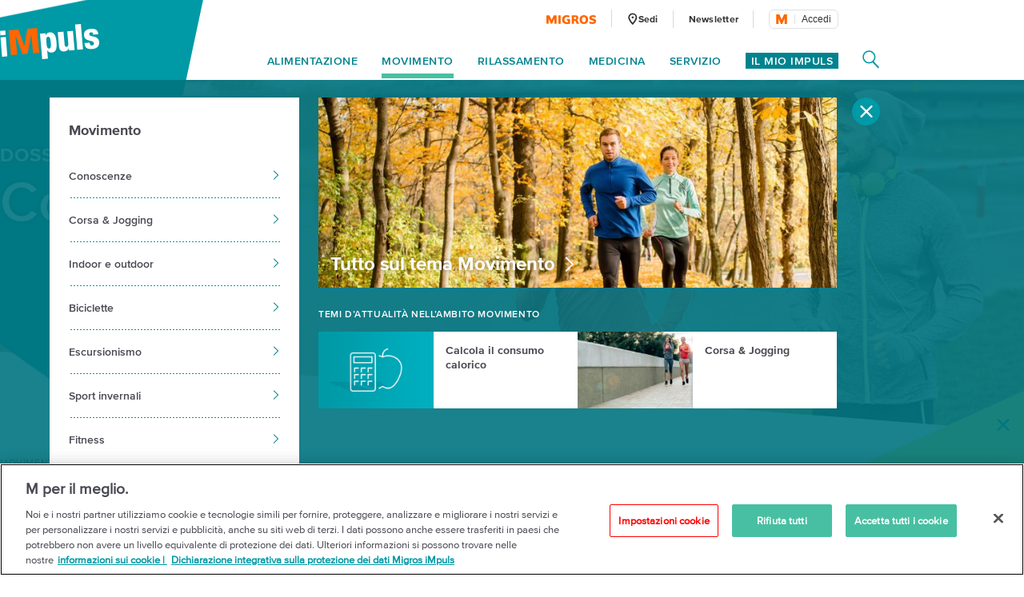

--- FILE ---
content_type: text/html;charset=UTF-8
request_url: https://impuls.migros.ch/it/movimento/jogging/consigli-per-la-corsa
body_size: 32101
content:
<!DOCTYPE html>
<html lang="it" data-setup='{}'
>
<head>
	<meta charset="utf-8">
<meta http-equiv="X-UA-Compatible" content="IE=edge">
<meta name="viewport" content="width=device-width, initial-scale=1">
<script type="text/javascript">
	var dataLayer = [{
		"eid":"PROD","pageType":"Themenseite","hrco":"200","pId":"bcd9aeb3-99e8-49f5-87b3-9724cb36865b","lang":"it","contentType":"topic","pgc":["movimento","jogging","consigli-per-la-corsa"],"pnam":"/it/movimento/jogging/consigli-per-la-corsa","siteType":"responsive","tags":["allenamento della resistenza e cardio","attività all\u0027aperto","corsa \u0026 jogging","corse popolari","fitness","wearables e tracker"]
	}];
</script>

<meta name="keywords" content=""/>
<meta name="description" content="Correre da soli o in compagnia? Come ottenere il massimo come corridore principiante? Come riuscire ad essere sempre motivati? Che cosa posso imparare da..."/>

<link rel="icon" type="image/vnd.microsoft.icon" href="/.resources/terrific/assets/img/icon/favicon~2026-01-06-12-24-04-000~cache.ico">

<link rel="apple-touch-icon" sizes="76x76" href="/.resources/terrific/assets/img/icon/apple-touch-icon-76x76~2026-01-06-12-24-04-000~cache.png"/>
<link rel="apple-touch-icon" sizes="120x120" href="/.resources/terrific/assets/img/icon/apple-touch-icon-120x120~2026-01-06-12-24-04-000~cache.png"/>
<link rel="apple-touch-icon" sizes="152x152" href="/.resources/terrific/assets/img/icon/apple-touch-icon-152x152~2026-01-06-12-24-04-000~cache.png"/>
<link rel="apple-touch-icon" href="/.resources/terrific/assets/img/icon/apple-touch-icon~2026-01-06-12-24-04-000~cache.png"/>

<meta name="application-name" content="GPL"/>
<meta name="msapplication-TileColor" content="#0099A6"/>
<meta name="msapplication-TileImage" content="/.resources/terrific/assets/img/icon/tile-icon~2026-01-06-12-24-04-000~cache.png"/>
<meta name="format-detection" content="telephone=no">

<meta property="og:title" content="Consigli importanti per la corsa | Migros iMpuls"/>
<meta property="og:description" content="Correre da soli o in compagnia? Come ottenere il massimo come corridore principiante? Come riuscire ad essere sempre motivati? Che cosa posso imparare dai professionisti?  Questo dossier iMpuls ti svela trucchi e consigli per migliorare nella corsa.  "/>
<meta property="og:url" content="https://impuls.migros.ch/it/movimento/jogging/consigli-per-la-corsa"/>
<meta property="og:site_name" content=" iMpuls - l´iniziativa sulla salute della Migros"/>

	<meta itemprop="image" content="https://impuls.migros.ch/.imaging/flex/jcr:f261b4b5-3fa7-4dae-bed1-aab1c46af28f/crop/true/ratio/191:100/version/1542792541/width/1200/zwei-jogger-am-fluss.jpg"/>
	<meta property="og:image" content="https://impuls.migros.ch/.imaging/flex/jcr:f261b4b5-3fa7-4dae-bed1-aab1c46af28f/crop/true/ratio/191:100/version/1542792541/width/1200/zwei-jogger-am-fluss.jpg"/>
	<meta name="image" content="https://impuls.migros.ch/.imaging/flex/jcr:f261b4b5-3fa7-4dae-bed1-aab1c46af28f/crop/true/ratio/191:100/version/1542792541/width/1200/zwei-jogger-am-fluss.jpg"/>


<meta name="twitter:title" content="Consigli importanti per la corsa | Migros iMpuls">
<meta name="twitter:description" content="Correre da soli o in compagnia? Come ottenere il massimo come corridore principiante? Come riuscire ad essere sempre motivati? Che cosa posso imparare dai professionisti?  Questo dossier iMpuls ti svela trucchi e consigli per migliorare nella corsa.  ">
<meta name="twitter:site" content=" iMpuls - l´iniziativa sulla salute della Migros">

<meta name="twitter:card" content="summary_large_image">
<meta name="twitter:image" content="https://impuls.migros.ch/.imaging/flex/jcr:f261b4b5-3fa7-4dae-bed1-aab1c46af28f/crop/true/ratio/191:100/version/1542792541/width/1200/zwei-jogger-am-fluss.jpg">


<title>Consigli importanti per la corsa | Migros iMpuls</title>

<script type="text/javascript" src="//cdn.migros.ch/msrc/20251126130128/main.js"></script>


<link rel="preload" href="https://fast.fonts.net/dv2/14/ae47a7f5-89da-4879-b934-29722c3dd451.woff2?[base64]&projectId=ba801a16-3aeb-4295-9c50-1cee984217ed" as="font" type="font/woff2" crossorigin>
<link rel="preload" href="https://fast.fonts.net/dv2/14/64017d81-9430-4cba-8219-8f5cc28b923e.woff2?[base64]&projectId=ba801a16-3aeb-4295-9c50-1cee984217ed" as="font" type="font/woff2" crossorigin>
<link rel="preload" href="https://fast.fonts.net/dv2/14/0d416408-95c6-4ad7-b08d-e60573d3b37d.woff2?[base64]&projectId=ba801a16-3aeb-4295-9c50-1cee984217ed" as="font" type="font/woff2" crossorigin>
<link rel="preload" href="https://fast.fonts.net/dv2/14/d9fe41ee-4904-4a11-ba11-b61cd3be767f.woff2?[base64]&projectId=ba801a16-3aeb-4295-9c50-1cee984217ed" as="font" type="font/woff2" crossorigin>
<link rel="preload" href="https://fast.fonts.net/dv2/14/a086d1e1-d71a-4248-bc5b-6a91bbda0756.woff2?[base64]&projectId=ba801a16-3aeb-4295-9c50-1cee984217ed" as="font" type="font/woff2" crossorigin>
<link type="text/css" rel="stylesheet" href="//fast.fonts.net/cssapi/ba801a16-3aeb-4295-9c50-1cee984217ed.css">

	<link href="/.resources/terrific/assets/css/base.min~2026-01-06-12-24-04-000~cache.css" rel="stylesheet">
	<link href="/.resources/terrific/assets/css/magnolia.min~2026-01-06-12-24-04-000~cache.css" rel="stylesheet">
	<link href="/.resources/terrific/assets/css/vendor.rev.min~2026-01-06-12-24-04-000~cache.css" rel="stylesheet">
	<link href="/.resources/terrific/assets/css/app1.rev.min~2026-01-06-12-24-04-000~cache.css" rel="stylesheet">
	<link href="/.resources/terrific/assets/css/app2.rev.min~2026-01-06-12-24-04-000~cache.css" rel="stylesheet">


	
	<link rel="stylesheet" type="text/css" href="/.resources/aperto-impuls-form/theme/css/styles~2026-01-06-11-24-06-000~cache.css" media="all"/>
	


	<link rel="alternate" hreflang="de" href="https://impuls.migros.ch/de/bewegung/jogging-running/lauftipps"/>

	<link rel="alternate" hreflang="x-default" href="https://impuls.migros.ch/de/bewegung/jogging-running/lauftipps"/>

	<link rel="alternate" hreflang="fr" href="https://impuls.migros.ch/fr/exercice-physique/jogging/conseils-d-entrainement-a-la-course"/>

	<link rel="alternate" hreflang="it" href="https://impuls.migros.ch/it/movimento/jogging/consigli-per-la-corsa"/>


	<link rel="canonical" itemprop="url" href="https://impuls.migros.ch/it/movimento/jogging/consigli-per-la-corsa"/>


	<!-- OneTrust Cookies Consent Notice start for impuls.migros.ch -->
<script src="https://cdn.cookielaw.org/scripttemplates/otSDKStub.js" data-document-language="true" type="text/javascript" charset="UTF-8" data-domain-script="61632de7-80a4-4fff-b618-8002f75d0390" ></script>
<script type="text/javascript">
function OptanonWrapper() { }
</script>
<!-- OneTrust Cookies Consent Notice end for impuls.migros.ch -->


	<!-- QUALTRICS Start -Lang-Setting -->
<script type='text/javascript'>
  var Q_lang = /de|fr|it/.test(window.location.pathname.substr(1,2)) ? window.location.pathname.substr(1,2) : 'de';
</script>
<!-- QUALTRICS End - Lang-Setting -->


	<!--- KAMELEOON START --->
<script type="text/javascript">    // Duration in milliseconds to wait while the Kameleoon application file is loaded
    var kameleoonLoadingTimeout = 1000;

    window.kameleoonQueue = window.kameleoonQueue || [];
    window.kameleoonStartLoadTime = new Date().getTime();
    if (! document.getElementById("kameleoonLoadingStyleSheet") && ! window.kameleoonDisplayPageTimeOut)
    {
        var kameleoonS = document.getElementsByTagName("script")[0];
        var kameleoonCc = "* { visibility: hidden !important; background-image: none !important; }";
        var kameleoonStn = document.createElement("style");
        kameleoonStn.type = "text/css";
        kameleoonStn.id = "kameleoonLoadingStyleSheet";
        if (kameleoonStn.styleSheet)
        {
            kameleoonStn.styleSheet.cssText = kameleoonCc;
        }
        else
        {
            kameleoonStn.appendChild(document.createTextNode(kameleoonCc));
        }
        kameleoonS.parentNode.insertBefore(kameleoonStn, kameleoonS);
        window.kameleoonDisplayPage = function(fromEngine)
        {
            if (!fromEngine)
            {
                window.kameleoonTimeout = true;
            }
            if (kameleoonStn.parentNode)
            {
                kameleoonStn.parentNode.removeChild(kameleoonStn);
            }
        };
        window.kameleoonDisplayPageTimeOut = window.setTimeout(window.kameleoonDisplayPage, kameleoonLoadingTimeout);
    }</script><script type="text/javascript" src="//kmsgkwm1x0.kameleoon.io/kameleoon.js" async="true" fetchpriority="high"></script> 
<!--- KAMELEOON ENDE --->


	<style>.async-hide {
		opacity: 0 !important
	} </style>
	<script>
		(function (a, s, y, n, c, h, i, d, e) {
			s.className += ' ' + y;
			h.end = i = function () {
				s.className = s.className.replace(RegExp(' ?' + y), '')
			};
			(a[n] = a[n] || []).hide = h;
			setTimeout(function () {
				i();
				h.end = null
			}, c);
		})(window, document.documentElement, 'async-hide', 'dataLayer', 100, {'GTM-W3W2V8': true});
	</script>
	<script type="text/javascript">
		(function (w, d, s, l, i) {
			w[l] = w[l] || [];
			w[l].push({
				'gtm.start': new Date().getTime(),
				event: 'gtm.js'
			});

			var f = d.getElementsByTagName(s)[0],
				j = d.createElement(s), dl = l != 'dataLayer' ? '&l=' + l : '';

			j.async = true;
			j.src = 'https://www.googletagmanager.com/gtm.js?id=' + i + dl;

			f.parentNode.insertBefore(j, f);
		})(window, document, 'script', 'dataLayer', 'GTM-W3W2V8');
	</script>



<script type="text/javascript" charset="utf-8" async="" src="/.resources/magnolia-recommender/webresources/js/recommender.js"></script>



	
<!-- START:google ad manager -->
<script async src="https://securepubads.g.doubleclick.net/tag/js/gpt.js"></script>
<script>
  window.googletag = window.googletag || {cmd: []};
  window._googleAdSlots = {};
  googletag.cmd.push(function() {
    _googleAdSlots['div-ad-static-mobile-banner'] =googletag.defineSlot('/3339924/it-impuls.ch/it/movimento/jogging/mobile_banner', [[320, 160],[300, 250]], 'div-ad-static-mobile-banner').addService(googletag.pubads());
    _googleAdSlots['div-ad-static-skyscraper-halfpagead'] =googletag.defineSlot('/3339924/it-impuls.ch/it/movimento/jogging/skyscraper_halfpagead', [[160, 600], [120, 600], [300, 600]], 'div-ad-static-skyscraper-halfpagead').addService(googletag.pubads());
    _googleAdSlots['div-ad-static-superbanner'] =googletag.defineSlot('/3339924/it-impuls.ch/it/movimento/jogging/superbanner', [[994, 250], [950, 250], [800, 250], [970, 250], [728, 90]], 'div-ad-static-superbanner').addService(googletag.pubads());
    googletag.pubads().disableInitialLoad();
    googletag.pubads().enableSingleRequest();
    googletag.pubads().collapseEmptyDivs();
    googletag.pubads().setTargeting('PageURL', ['/it/movimento/jogging/consigli-per-la-corsa']);
    if(''){
        googletag.pubads().setTargeting('adspreview', ['']);
    }
    googletag.enableServices();
  });
</script>
<script>document.addEventListener("DOMContentLoaded", function() { var title = document.querySelector(".m-stage--landing .m-stage__title"); if (title) { title.parentNode.classList.add("m-stage__title-wrapper"); } });</script>
<!-- END:google ad manager -->


</head>
<body class="t-landing">

	<noscript>
	<iframe	src="https://www.googletagmanager.com/ns.html?id=GTM-W3W2V8"
			height="0" width="0"
			style="display:none;visibility:hidden"></iframe>
</noscript>



<noscript>
	<div class="container">
	<div class="row">
		<div class="col-xs-12 col-ms-12 col-sm-12 col-md-10 col-lg-10">
			<div class="a-noscript">
				<h2>Attiva Javascript!</h2>
				<p>Senza Javascript numerose funzioni del sito Migros.ch non possono essere selezionate o non vengono visualizzate correttamente. Attiva Javascript nelle impostazioni del tuo browser al fine di visualizzare correttamente il sito impuls.migros.ch.</p>
			</div>
		</div>
	</div>
</div>

</noscript>
<div class="a-ie-message">
	<div class="container">
		<p class="a-ie-message__title">Internet Explorer non è più supportato</p>
		<p class="a-ie-message__text">Per utilizzare al meglio il sito web ti preghiamo di usare un browser web attuale.</p>
	</div>
</div>



	
		<div class="m-coach-notification
			 js-m-coach-notification"
			data-t-name="CoachNotification">
			<img class="m-coach-notification__close js-m-coach-notification__close" src="/.resources/terrific/assets/img/components/coachnotification/coachnotification-close-icon~2026-01-06-12-24-04-000~cache.svg" alt="Chiudi" title="Chiudi">
			<div class="m-coach-notification__wrap">

				
				<div class="m-coach-notification__centered m-coach-notification__centered--anonymous">
					<p class="m-coach-notification__text">
						Vuoi vivere più sano?
					</p>
					<a class="m-coach-notification__link-href" href="/it/coach-dimagrire-migliorare-la-forma-fisica" title="Play Coach"></a>
					<div class="m-coach-notification__link">
						<img class="m-coach-notification__link-icon" src="/.resources/terrific/assets/img/components/coachnotification/coachnotification-play-icon~2026-01-06-12-24-04-000~cache.svg" alt="">
						<p class="m-coach-notification__link-text">Coach</p>
					</div>
				</div>
				<div class="m-coach-notification__centered m-coach-notification__centered--authenticated">
					<p class="m-coach-notification__text">
						Vuoi vivere più sano?
					</p>
					<a class="m-coach-notification__link-href" href="/it/coach" title="Play Coach"></a>
					<div class="m-coach-notification__link">
						<img class="m-coach-notification__link-icon" src="/.resources/terrific/assets/img/components/coachnotification/coachnotification-play-icon~2026-01-06-12-24-04-000~cache.svg" alt="">
						<p class="m-coach-notification__link-text">Coach</p>
					</div>
				</div>
			</div>
		</div>
	


<nav class="m-off-canvas js-m-off-canvas" data-t-name="OffCanvas" role="navigation">
	<div class="m-off-canvas__background js-m-off-canvas__background">
		<span class="m-off-canvas__close-icon js-m-off-canvas__close-icon">
			<svg class="a-icon" xmlns="http://www.w3.org/2000/svg" role="img">
	<use xmlns:xlink="http://www.w3.org/1999/xlink" xlink:href="/.resources/terrific/assets/svg/icons~2026-01-06-12-24-04-000~cache.svg#icon-close"></use>
</svg>

		</span>
	</div>

	
	<div class="m-off-canvas__content js-m-off-canvas__content">
		
			<div class="m-search-widget-box"
     data-t-name="SearchWidgetBox"
     data-searchpage-url="/it/servizio/ricerca/q:{{searchTerm}}">
	
	
    	<div class="m-search-widget-box__field js-m-seach-widget-box__field"></div>
	
</div>

			<ul class="m-off-canvas__nav-list js-m-off-canvas__nav-list">
				
				
					<li class="m-off-canvas__nav-list-item js-m-off-canvas__nav-list-item">
						
							<a class="m-off-canvas__nav-list-link js-m-off-canvas__link-open-level2 js-m-nav-main__track" href="#" data-tracking-level="1">
								Alimentazione
								<svg class="a-icon" xmlns="http://www.w3.org/2000/svg" role="img">
	<use xmlns:xlink="http://www.w3.org/1999/xlink" xlink:href="/.resources/terrific/assets/svg/icons~2026-01-06-12-24-04-000~cache.svg#icon-arrow-next"></use>
</svg>

							</a>
						
					</li>
				
					<li class="m-off-canvas__nav-list-item js-m-off-canvas__nav-list-item">
						
							<a class="m-off-canvas__nav-list-link js-m-off-canvas__link-open-level2 js-m-nav-main__track" href="#" data-tracking-level="1">
								Movimento
								<svg class="a-icon" xmlns="http://www.w3.org/2000/svg" role="img">
	<use xmlns:xlink="http://www.w3.org/1999/xlink" xlink:href="/.resources/terrific/assets/svg/icons~2026-01-06-12-24-04-000~cache.svg#icon-arrow-next"></use>
</svg>

							</a>
						
					</li>
				
					<li class="m-off-canvas__nav-list-item js-m-off-canvas__nav-list-item">
						
							<a class="m-off-canvas__nav-list-link js-m-off-canvas__link-open-level2 js-m-nav-main__track" href="#" data-tracking-level="1">
								Rilassamento
								<svg class="a-icon" xmlns="http://www.w3.org/2000/svg" role="img">
	<use xmlns:xlink="http://www.w3.org/1999/xlink" xlink:href="/.resources/terrific/assets/svg/icons~2026-01-06-12-24-04-000~cache.svg#icon-arrow-next"></use>
</svg>

							</a>
						
					</li>
				
					<li class="m-off-canvas__nav-list-item js-m-off-canvas__nav-list-item">
						
							<a class="m-off-canvas__nav-list-link js-m-off-canvas__link-open-level2 js-m-nav-main__track" href="#" data-tracking-level="1">
								Medicina
								<svg class="a-icon" xmlns="http://www.w3.org/2000/svg" role="img">
	<use xmlns:xlink="http://www.w3.org/1999/xlink" xlink:href="/.resources/terrific/assets/svg/icons~2026-01-06-12-24-04-000~cache.svg#icon-arrow-next"></use>
</svg>

							</a>
						
					</li>
				
					<li class="m-off-canvas__nav-list-item js-m-off-canvas__nav-list-item">
						
							<a class="m-off-canvas__nav-list-link js-m-off-canvas__link-open-level2 js-m-nav-main__track" href="#" data-tracking-level="1">
								Servizio
								<svg class="a-icon" xmlns="http://www.w3.org/2000/svg" role="img">
	<use xmlns:xlink="http://www.w3.org/1999/xlink" xlink:href="/.resources/terrific/assets/svg/icons~2026-01-06-12-24-04-000~cache.svg#icon-arrow-next"></use>
</svg>

							</a>
						
					</li>
				
			</ul>
		

		
			<div class="m-off-canvas__myimpuls-wrapper">
				
					<div class="m-off-canvas__myimpuls-person">
						<img class="m-off-canvas__myimpuls-person-img" src="/.resources/terrific/assets/img/components/offcanvas/coach~2026-01-06-12-24-04-000~cache.svg" />
					</div>
					<h3 class="m-off-canvas__myimpuls-title">Il mio iMpuls</h3>
				
				
					<ul class="m-off-canvas__myimpuls-list">
						
							<li>
								<a href="/it/il-mio-impuls" class="m-off-canvas__myimpuls-link">
									<span class="m-off-canvas__myimpuls-label">Panoramica</span>
								</a>
							</li>
						
							<li>
								<a href="/it/il-mio-impuls/analizzare" class="m-off-canvas__myimpuls-link">
									<span class="m-off-canvas__myimpuls-label">Analisi</span>
								</a>
							</li>
						
							<li>
								<a href="/it/il-mio-impuls/imparare" class="m-off-canvas__myimpuls-link">
									<span class="m-off-canvas__myimpuls-label">Imparare</span>
								</a>
							</li>
						
							<li>
								<a href="/it/il-mio-impuls/ottimizzare" class="m-off-canvas__myimpuls-link">
									<span class="m-off-canvas__myimpuls-label">Ottimizzare</span>
								</a>
							</li>
						
							<li>
								<a href="/it/il-mio-impuls/il-mio-profilo" class="m-off-canvas__myimpuls-link">
									<span class="m-off-canvas__myimpuls-label">Il mio profilo</span>
								</a>
							</li>
						
					</ul>
				
			</div>
		

		
			<ul class="m-off-canvas__service-list">
				
					<li class="m-off-canvas__service-list-item">
						<a href="/it/servizio/sedi" class="m-off-canvas__service-list-link">
							<span class="m-off-canvas__service-list-label">Sedi</span>
						</a>
					</li>
				
					<li class="m-off-canvas__service-list-item">
						<a href="/it/newsletter" class="m-off-canvas__service-list-link">
							<span class="m-off-canvas__service-list-label">Newsletter</span>
						</a>
					</li>
				
			</ul>
		
	</div>
</nav>

<div class="m-search-widget-menu container-fluid" data-t-name="SearchWidgetMenu">
	<div class="container">
		<div class="row">
			<div class="col-xs-12">
				<div class="m-search-widget-menu__overlay js-m-search-widget-menu__overlay"></div>
				<div class="m-search-widget-menu__bg">
					<div class="m-search-widget-menu__bg-logo js-m-search-widget-menu__bg-logo">
						<div class="a-triangle" data-t-name="Triangle"></div>

					</div>
					<svg class="m-search-widget-menu__bg-flyout m-search-widget-menu__bg-flyout--md js-m-search-widget-menu__bg-flyout" width="1716px"
					     height="1133px" viewBox="-175 -814 1716 1133" preserveAspectRatio="xMinYMin meet" version="1.1"
					     xmlns="http://www.w3.org/2000/svg">
						<polygon id="triangle-back" stroke="none" fill-opacity="1" fill="#00838F" fill-rule="evenodd"
						         points="1540 -814 1157.42609 318.572713 -174.748636 73.4592258"></polygon>
					</svg>
					<svg class="m-search-widget-menu__bg-flyout m-search-widget-menu__bg-flyout--lg js-m-search-widget-menu__bg-flyout"
					     width="2124px" height="1403px" viewBox="-216 -1083 2124 1403" version="1.1"
					     xmlns="http://www.w3.org/2000/svg">
						<polygon id="triangle-back" stroke="none" fill="#00838F" fill-rule="evenodd"
						         points="1907.74864 -1083 1433.97091 319.572713 -215.787998 16.0253251"></polygon>
					</svg>
				</div>
			</div>
		</div>
		<div class="row">
			<div class="col-xs-12 m-search-widget-menu__wrap">
				
	<a class="m-logo" href="/it">
		
			<div class="a-responsiveimage">
	<img class="a-responsiveimage__image lazyload"
		 data-sizes="auto"
		 src=""
		 srcset="[data-uri]"
		 data-srcset="/.imaging/flex/jcr:d314d58d-d7f4-42ae-a495-366f26c464b2/crop/true/ratio/20:7/version/1540302849/width/100/impuls-logo@2x.png 100w, /.imaging/flex/jcr:d314d58d-d7f4-42ae-a495-366f26c464b2/crop/true/ratio/20:7/version/1540302849/width/124/impuls-logo@2x.png 124w, /.imaging/flex/jcr:d314d58d-d7f4-42ae-a495-366f26c464b2/crop/true/ratio/20:7/version/1540302849/width/160/impuls-logo@2x.png 160w, /.imaging/flex/jcr:d314d58d-d7f4-42ae-a495-366f26c464b2/crop/true/ratio/20:7/version/1540302849/width/200/impuls-logo@2x.png 200w, /.imaging/flex/jcr:d314d58d-d7f4-42ae-a495-366f26c464b2/crop/true/ratio/20:7/version/1540302849/width/248/impuls-logo@2x.png 248w, "
	     alt="iMpuls Logo"
	     title="iMpuls Logo"/>
</div>

		
	</a>
	<div class="m-logo__print">
		<img class="m-logo__print-logo"
		     src="/.resources/terrific/assets/img/impuls-logo-print~2026-01-06-12-24-04-000~cache.jpg"
		     alt="Logo"/>
	</div>


				<div class="m-search-widget-menu__app">
					<div class="m-search-widget-box m-search-widget-box--standalone"
     data-t-name="SearchWidgetBox"
     data-searchpage-url="/it/servizio/ricerca/q:{{searchTerm}}">
	
	
    	<div class="m-search-widget-box__field js-m-seach-widget-box__field"></div>
	
</div>

					<div class="m-search-widget-menu__recommended">
							<span class="m-search-widget-menu__recommended-caption">
								Sezioni più ricercate
							</span>
						<ul class="m-search-widget-menu__recommended-links">
							
						</ul>
					</div>
					<span class="m-search-widget-menu__action-close js-m-search-widget-menu__action-close">
						<svg width="20px" height="20px" viewBox="906 66 20 20" version="1.1"
							 xmlns="http://www.w3.org/2000/svg"
						>
					        <g stroke="none" stroke-width="1" fill="none" fill-rule="evenodd"
					           transform="translate(906.000000, 66.000000)">
						        <rect fill="#FFFFFF"
						              transform="translate(10.000000, 10.000000) rotate(-315.000000) translate(-10.000000, -10.000000)"
						              x="-2.57352941" y="8.60294118" width="25.1470588" height="2.79411765" rx="1.39705882"></rect>
						        <rect fill="#FFFFFF"
						              transform="translate(10.000000, 10.000000) scale(-1, 1) rotate(-315.000000) translate(-10.000000, -10.000000)"
						              x="-2.57352941" y="8.60294118" width="25.1470588" height="2.79411765" rx="1.39705882"></rect>
						    </g>
						</svg>
					</span>
				</div>
			</div>
		</div>
	</div>
</div>

<section class="container--main">
	<header class="l-header">
		<div class="container-fluid">
			<div class="container">
				<header class="o-header row" data-t-name="Header">
	<div class="col-xs-12">
		<div class="o-header__wrap clearfix">

			<div class="o-header__logo">
				
	<a class="m-logo" href="/it">
		
			<div class="a-responsiveimage">
	<img class="a-responsiveimage__image lazyload"
		 data-sizes="auto"
		 src=""
		 srcset="[data-uri]"
		 data-srcset="/.imaging/flex/jcr:d314d58d-d7f4-42ae-a495-366f26c464b2/crop/true/ratio/20:7/version/1540302849/width/100/impuls-logo@2x.png 100w, /.imaging/flex/jcr:d314d58d-d7f4-42ae-a495-366f26c464b2/crop/true/ratio/20:7/version/1540302849/width/124/impuls-logo@2x.png 124w, /.imaging/flex/jcr:d314d58d-d7f4-42ae-a495-366f26c464b2/crop/true/ratio/20:7/version/1540302849/width/160/impuls-logo@2x.png 160w, /.imaging/flex/jcr:d314d58d-d7f4-42ae-a495-366f26c464b2/crop/true/ratio/20:7/version/1540302849/width/200/impuls-logo@2x.png 200w, /.imaging/flex/jcr:d314d58d-d7f4-42ae-a495-366f26c464b2/crop/true/ratio/20:7/version/1540302849/width/248/impuls-logo@2x.png 248w, "
	     alt="iMpuls Logo"
	     title="iMpuls Logo"/>
</div>

		
	</a>
	<div class="m-logo__print">
		<img class="m-logo__print-logo"
		     src="/.resources/terrific/assets/img/impuls-logo-print~2026-01-06-12-24-04-000~cache.jpg"
		     alt="Logo"/>
	</div>


			</div>

			<div class="o-header__nav">
				<div class="o-header__nav-meta">
					
	<ul class="m-nav-meta">
		
			<li class="m-nav-meta__item m-nav-meta__item--migros">
				<a class="m-nav-meta__link js-m-nav-main__link"
					href="https://www.migros.ch/it?utm_source&#x3D;impuls.migros.ch&amp;amp;utm_medium&#x3D;referral&amp;amp;utm_campaign&#x3D;outgoing_links_impuls&amp;amp;utm_content&#x3D;consigli-per-la-corsa&amp;amp;utm_rubrik&#x3D;movimento"
					target="_blank">
					
						
							<div class="a-responsiveimage">
	<img class="a-responsiveimage__image lazyload"
		 data-sizes="auto"
		 src=""
		 srcset="[data-uri]"
		 data-srcset="/.imaging/flex/jcr:fb5a1840-e551-4665-9b4f-d5a2d43bf763/crop/true/ratio/21:4/version/1540302831/width/63/migros-logo@2x.png 63w, /.imaging/flex/jcr:fb5a1840-e551-4665-9b4f-d5a2d43bf763/crop/true/ratio/21:4/version/1540302831/width/126/migros-logo@2x.png 126w, "
	     alt="Migros Logo"
	     title="Migros Logo"/>
</div>

						
					
				</a>
			</li>
		
		
			<li class="m-nav-meta__item">
				<a class="m-nav-meta__link js-m-nav-main__link"
				   href="/it/servizio/sedi"
				   >
				   
						<span class="m-nav-meta__icon">
							<svg class="a-icon" xmlns="http://www.w3.org/2000/svg" role="img">
	<use xmlns:xlink="http://www.w3.org/1999/xlink" xlink:href="/.resources/terrific/assets/svg/icons~2026-01-06-12-24-04-000~cache.svg#icon-health-location"></use>
</svg>

						</span>
					
					<span class="m-nav-meta__label m-nav-meta__label--locationFinder">
						Sedi
					</span>
				</a>
			</li>
		
		
			<li class="m-nav-meta__item">
				<a class="m-nav-meta__link js-m-nav-main__link" href="/it/newsletter"
					>
					<span class="m-nav-meta__label">
						Newsletter
					</span>
				</a>
			</li>
		
		
		
			<li class="m-nav-meta__item m-nav-meta__item--login js-m-nav-meta__item--login">
				<div class="m-login-profile" data-t-name="LoginProfile">
	<div class="m-login-profile__button js-m-login-profile__button"></div>
</div>

			</li>
		
	</ul>


				</div>

				<div class="o-header__nav-main">
					
	<ul class="m-nav-main js-m-nav-main m-nav-main--offset-right" data-t-name="NavMain">

		
		
			<li class="m-nav-main__item js-m-nav-main__item">
				<a class="m-nav-main__link js-m-nav-main__link js-m-nav-main__track" href="#" data-tracking-level="1">Alimentazione</a>

				
				
					<div class="m-nav-main__flyout js-m-nav-main__flyout">
						<div class="row">
							<div class="col-md-12">
								<span class="m-nav-main__close js-m-nav-main__close"><svg class="a-icon" xmlns="http://www.w3.org/2000/svg" role="img">
	<use xmlns:xlink="http://www.w3.org/1999/xlink" xlink:href="/.resources/terrific/assets/svg/icons~2026-01-06-12-24-04-000~cache.svg#icon-close"></use>
</svg>
</span>

								<ul class="m-nav-main__aside-list js-m-nav-main__aside-list">

									
									<li class="m-nav-main__aside-item">
										<a href="/it/alimentazione" class="m-nav-main__aside-link-directly js-m-nav-main__aside-link-directly js-m-nav-main__track" data-tracking-level="2">Alimentazione</a>
									</li>

									
									
										
											
												<li class="m-nav-main__aside-item">
													
														<a href="#" class="m-nav-main__aside-link js-m-nav-main__aside-link js-m-nav-main__track" data-tracking-level="2">Tutte le ricette<svg class="a-icon" xmlns="http://www.w3.org/2000/svg" role="img">
	<use xmlns:xlink="http://www.w3.org/1999/xlink" xlink:href="/.resources/terrific/assets/svg/icons~2026-01-06-12-24-04-000~cache.svg#icon-arrow-next"></use>
</svg>
</a>
														
														
															<div class="m-nav-main__level-3 m-nav-main__content js-m-nav-main__content">
																<div class="m-nav-main__content-box">
																	<h3>
																		<a href="/it/alimentazione/ricette">Tutte le ricette</a>
																	</h3>
																	<ul>
																		
																			<li>
																				<a href="/it/alimentazione/ricette/ricco-di-proteine">Ricco di proteine</a>
																			</li>
																		
																			<li>
																				<a href="/it/alimentazione/ricette/low-carb">Low carb</a>
																			</li>
																		
																			<li>
																				<a href="/it/alimentazione/ricette/senza-zucchero">Senza zucchero</a>
																			</li>
																		
																			<li>
																				<a href="/it/alimentazione/ricette/vegano">Vegano</a>
																			</li>
																		
																			<li>
																				<a href="/it/alimentazione/ricette/vegetariano">Vegetariano</a>
																			</li>
																		
																			<li>
																				<a href="/it/alimentazione/ricette/carne">Carne</a>
																			</li>
																		
																			<li>
																				<a href="/it/alimentazione/ricette/pesce">Pesce</a>
																			</li>
																		
																			<li>
																				<a href="/it/alimentazione/ricette/senza-glutine">Senza glutine</a>
																			</li>
																		
																			<li>
																				<a href="/it/alimentazione/ricette/senza-lattosio">Senza lattosio</a>
																			</li>
																		
																			<li>
																				<a href="/it/alimentazione/ricette/colazione">Colazione</a>
																			</li>
																		
																			<li>
																				<a href="/it/alimentazione/ricette/veloce">Veloce</a>
																			</li>
																		
																			<li>
																				<a href="/it/alimentazione/ricette/dessert">Dessert</a>
																			</li>
																		
																			<li>
																				<a href="/it/alimentazione/ricette/zuppe">Zuppe</a>
																			</li>
																		
																			<li>
																				<a href="/it/alimentazione/ricette/risotto">Risotto</a>
																			</li>
																		
																	</ul>
																</div>
															</div>
														
													
												</li>
											
												<li class="m-nav-main__aside-item">
													
														<a href="#" class="m-nav-main__aside-link js-m-nav-main__aside-link js-m-nav-main__track" data-tracking-level="2">Conoscenze<svg class="a-icon" xmlns="http://www.w3.org/2000/svg" role="img">
	<use xmlns:xlink="http://www.w3.org/1999/xlink" xlink:href="/.resources/terrific/assets/svg/icons~2026-01-06-12-24-04-000~cache.svg#icon-arrow-next"></use>
</svg>
</a>
														
														
															<div class="m-nav-main__level-3 m-nav-main__content js-m-nav-main__content">
																<div class="row">
																	<div class="col-md-6">
																		<div>
																			<h3>
																				<a href="/it/alimentazione/conoscenze-sull-alimentazione">Conoscenze</a>
																			</h3>
																			<ul>
																				
																					<li>
																						<a href="/it/alimentazione/conoscenze-sull-alimentazione/uso-degli-alimenti">Uso degli alimenti</a>
																					</li>
																				
																					<li>
																						<a href="/it/alimentazione/conoscenze-sull-alimentazione/alimenti-per-lo-sport">Dieta degli sportivi</a>
																					</li>
																				
																					<li>
																						<a href="/it/alimentazione/conoscenze-sull-alimentazione/super-food">Super food</a>
																					</li>
																				
																					<li>
																						<a href="/it/alimentazione/conoscenze-sull-alimentazione/buono-a-sapersi">Consigli, quiz e test</a>
																					</li>
																				
																					<li>
																						<a href="/it/alimentazione/conoscenze-sull-alimentazione/il-gusto">Il Gusto</a>
																					</li>
																				
																			</ul>
																		</div>
																	</div>
																</div>
															</div>
														
													
												</li>
											
												<li class="m-nav-main__aside-item">
													
														<a href="#" class="m-nav-main__aside-link js-m-nav-main__aside-link js-m-nav-main__track" data-tracking-level="2">Peso ideale<svg class="a-icon" xmlns="http://www.w3.org/2000/svg" role="img">
	<use xmlns:xlink="http://www.w3.org/1999/xlink" xlink:href="/.resources/terrific/assets/svg/icons~2026-01-06-12-24-04-000~cache.svg#icon-arrow-next"></use>
</svg>
</a>
														
														
															<div class="m-nav-main__level-3 m-nav-main__content js-m-nav-main__content">
																<div class="row">
																	<div class="col-md-6">
																		<div>
																			<h3>
																				<a href="/it/alimentazione/peso-ideale">Peso ideale</a>
																			</h3>
																			<ul>
																				
																					<li>
																						<a href="/it/alimentazione/peso-ideale/diete">Diete</a>
																					</li>
																				
																					<li>
																						<a href="/it/alimentazione/peso-ideale/digiunare">Digiunare</a>
																					</li>
																				
																					<li>
																						<a href="/it/alimentazione/peso-ideale/dimagrire-in-modo-sano">Dimagrire</a>
																					</li>
																				
																					<li>
																						<a href="/it/alimentazione/peso-ideale/consulenza-alimentare">Consulenza alimentare</a>
																					</li>
																				
																					<li>
																						<a href="/it/alimentazione/peso-ideale/stabilizzare-il-peso">Tutto sul peso</a>
																					</li>
																				
																					<li>
																						<a href="/it/alimentazione/peso-ideale/calcolatore-bmi">Calcolatore BMI</a>
																					</li>
																				
																					<li>
																						<a href="/it/alimentazione/peso-ideale/calcolare-il-fabbisogno-calorico">Fabbisogno calorico</a>
																					</li>
																				
																			</ul>
																		</div>
																	</div>
																</div>
															</div>
														
													
												</li>
											
												<li class="m-nav-main__aside-item">
													
														<a href="#" class="m-nav-main__aside-link js-m-nav-main__aside-link js-m-nav-main__track" data-tracking-level="2">Tipi di alimentazione<svg class="a-icon" xmlns="http://www.w3.org/2000/svg" role="img">
	<use xmlns:xlink="http://www.w3.org/1999/xlink" xlink:href="/.resources/terrific/assets/svg/icons~2026-01-06-12-24-04-000~cache.svg#icon-arrow-next"></use>
</svg>
</a>
														
														
															<div class="m-nav-main__level-3 m-nav-main__content js-m-nav-main__content">
																<div class="row">
																	<div class="col-md-6">
																		<div>
																			<h3>
																				<a href="/it/alimentazione/tipi-di-alimentazione">Tipi di alimentazione</a>
																			</h3>
																			<ul>
																				
																					<li>
																						<a href="/it/alimentazione/tipi-di-alimentazione/alimentazione-vegana">Alimentazione vegana</a>
																					</li>
																				
																					<li>
																						<a href="/it/alimentazione/tipi-di-alimentazione/alimentazione-priva-di-zuccheri">Ridurre lo zucchero</a>
																					</li>
																				
																					<li>
																						<a href="/it/alimentazione/tipi-di-alimentazione/alimentazione-stagionale-e-regionale">Stagionale e regionale</a>
																					</li>
																				
																					<li>
																						<a href="/it/alimentazione/tipi-di-alimentazione/alimentazione-low-carb">Low carb</a>
																					</li>
																				
																					<li>
																						<a href="/it/alimentazione/tipi-di-alimentazione/alimentazione-vegetariana">Mangiare vegetariano</a>
																					</li>
																				
																					<li>
																						<a href="/it/alimentazione/tipi-di-alimentazione/flexitariane">Flexitariano</a>
																					</li>
																				
																					<li>
																						<a href="/it/alimentazione/tipi-di-alimentazione/plant-based">«Plant based»</a>
																					</li>
																				
																			</ul>
																		</div>
																	</div>
																</div>
															</div>
														
													
												</li>
											
												<li class="m-nav-main__aside-item">
													
														<a href="#" class="m-nav-main__aside-link js-m-nav-main__aside-link js-m-nav-main__track" data-tracking-level="2">Consigli per le ricette<svg class="a-icon" xmlns="http://www.w3.org/2000/svg" role="img">
	<use xmlns:xlink="http://www.w3.org/1999/xlink" xlink:href="/.resources/terrific/assets/svg/icons~2026-01-06-12-24-04-000~cache.svg#icon-arrow-next"></use>
</svg>
</a>
														
														
															<div class="m-nav-main__level-3 m-nav-main__content js-m-nav-main__content">
																<div class="m-nav-main__content-box">
																	<h3>
																		<a href="/it/alimentazione/mangiar-sano">Consigli per le ricette</a>
																	</h3>
																	<ul>
																		
																			<li>
																				<a href="/it/alimentazione/mangiar-sano/primavera">Primavera</a>
																			</li>
																		
																			<li>
																				<a href="/it/alimentazione/mangiar-sano/estate">Estate</a>
																			</li>
																		
																			<li>
																				<a href="/it/alimentazione/mangiar-sano/autunno">Autunno</a>
																			</li>
																		
																			<li>
																				<a href="/it/alimentazione/mangiar-sano/inverno">Inverno</a>
																			</li>
																		
																			<li>
																				<a href="/it/alimentazione/mangiar-sano/internazionale">Internazionale</a>
																			</li>
																		
																			<li>
																				<a href="/it/alimentazione/mangiar-sano/colazione">Colazione</a>
																			</li>
																		
																			<li>
																				<a href="/it/alimentazione/mangiar-sano/pranzo">Pranzare</a>
																			</li>
																		
																			<li>
																				<a href="/it/alimentazione/mangiar-sano/spuntini">Spuntini</a>
																			</li>
																		
																			<li>
																				<a href="/it/alimentazione/mangiar-sano/poco-tempo">Poco tempo</a>
																			</li>
																		
																			<li>
																				<a href="/it/alimentazione/mangiar-sano/grigliare">Grigliare</a>
																			</li>
																		
																	</ul>
																</div>
															</div>
														
													
												</li>
											
												<li class="m-nav-main__aside-item">
													
														<a href="#" class="m-nav-main__aside-link js-m-nav-main__aside-link js-m-nav-main__track" data-tracking-level="2">Allergie e intolleranze<svg class="a-icon" xmlns="http://www.w3.org/2000/svg" role="img">
	<use xmlns:xlink="http://www.w3.org/1999/xlink" xlink:href="/.resources/terrific/assets/svg/icons~2026-01-06-12-24-04-000~cache.svg#icon-arrow-next"></use>
</svg>
</a>
														
														
															<div class="m-nav-main__level-3 m-nav-main__content js-m-nav-main__content">
																<div class="row">
																	<div class="col-md-6">
																		<div>
																			<h3>
																				<a href="/it/alimentazione/allergie-intolleranze">Allergie e intolleranze</a>
																			</h3>
																			<ul>
																				
																					<li>
																						<a href="/it/alimentazione/allergie-intolleranze/marchio-aha">Marchio aha!</a>
																					</li>
																				
																					<li>
																						<a href="/it/alimentazione/allergie-intolleranze/cause-sintomi-diagnosi">Cause, sintomi, diagnosi</a>
																					</li>
																				
																					<li>
																						<a href="/it/alimentazione/allergie-intolleranze/celiachia">Celiachia</a>
																					</li>
																				
																					<li>
																						<a href="/it/alimentazione/allergie-intolleranze/prodotti-senza-glutine">Prodotti senza glutine</a>
																					</li>
																				
																					<li>
																						<a href="/it/alimentazione/allergie-intolleranze/prodotti-senza-lattosio">Prodotti senza lattosio</a>
																					</li>
																				
																					<li>
																						<a href="/it/alimentazione/allergie-intolleranze/allergie-alimentari">Allergie</a>
																					</li>
																				
																					<li>
																						<a href="/it/alimentazione/allergie-intolleranze/intolleranze-alimentari">Intolleranze</a>
																					</li>
																				
																			</ul>
																		</div>
																	</div>
																</div>
															</div>
														
													
												</li>
											
												<li class="m-nav-main__aside-item">
													
														<a href="#" class="m-nav-main__aside-link js-m-nav-main__aside-link js-m-nav-main__track" data-tracking-level="2">Alimenti<svg class="a-icon" xmlns="http://www.w3.org/2000/svg" role="img">
	<use xmlns:xlink="http://www.w3.org/1999/xlink" xlink:href="/.resources/terrific/assets/svg/icons~2026-01-06-12-24-04-000~cache.svg#icon-arrow-next"></use>
</svg>
</a>
														
														
															<div class="m-nav-main__level-3 m-nav-main__content js-m-nav-main__content">
																<div class="row">
																	<div class="col-md-6">
																		<div>
																			<h3>
																				<a href="/it/alimentazione/alimenti">Alimenti</a>
																			</h3>
																			<ul>
																				
																					<li>
																						<a href="/it/alimentazione/alimenti/verdura">Verdura</a>
																					</li>
																				
																					<li>
																						<a href="/it/alimentazione/alimenti/frutta">Frutta</a>
																					</li>
																				
																					<li>
																						<a href="/it/alimentazione/alimenti/funghi">Funghi</a>
																					</li>
																				
																					<li>
																						<a href="/it/alimentazione/alimenti/prodotti-cereali-e-co">Prodotti cereali</a>
																					</li>
																				
																					<li>
																						<a href="/it/alimentazione/alimenti/carne-pesce-e-uova">Carne, pesce e uova</a>
																					</li>
																				
																					<li>
																						<a href="/it/alimentazione/alimenti/noci-e-frutta-a-guscio">Noci e frutta a guscio</a>
																					</li>
																				
																					<li>
																						<a href="/it/alimentazione/alimenti/bevande">Bevande</a>
																					</li>
																				
																			</ul>
																		</div>
																	</div>
																</div>
															</div>
														
													
												</li>
											
												<li class="m-nav-main__aside-item">
													
														<a href="#" class="m-nav-main__aside-link js-m-nav-main__aside-link js-m-nav-main__track" data-tracking-level="2">Sostanze nutritive<svg class="a-icon" xmlns="http://www.w3.org/2000/svg" role="img">
	<use xmlns:xlink="http://www.w3.org/1999/xlink" xlink:href="/.resources/terrific/assets/svg/icons~2026-01-06-12-24-04-000~cache.svg#icon-arrow-next"></use>
</svg>
</a>
														
														
															<div class="m-nav-main__level-3 m-nav-main__content js-m-nav-main__content">
																<div class="row">
																	<div class="col-md-6">
																		<div>
																			<h3>
																				<a href="/it/alimentazione/sostanze-nutritive-vitamine-co">Sostanze nutritive</a>
																			</h3>
																			<ul>
																				
																					<li>
																						<a href="/it/alimentazione/sostanze-nutritive-vitamine-co/vitamine">Vitamine</a>
																					</li>
																				
																					<li>
																						<a href="/it/alimentazione/sostanze-nutritive-vitamine-co/sostanze-minerali">Sostanze minerali</a>
																					</li>
																				
																					<li>
																						<a href="/it/alimentazione/sostanze-nutritive-vitamine-co/grassi">Grassi e oli</a>
																					</li>
																				
																					<li>
																						<a href="/it/alimentazione/sostanze-nutritive-vitamine-co/fibre-alimentari">Fibre alimentari</a>
																					</li>
																				
																					<li>
																						<a href="/it/alimentazione/sostanze-nutritive-vitamine-co/proteine">Proteine</a>
																					</li>
																				
																					<li>
																						<a href="/it/alimentazione/sostanze-nutritive-vitamine-co/micronutrienti">Micronutrienti </a>
																					</li>
																				
																					<li>
																						<a href="/it/alimentazione/sostanze-nutritive-vitamine-co/macronutrienti">Macronutrienti</a>
																					</li>
																				
																			</ul>
																		</div>
																	</div>
																</div>
															</div>
														
													
												</li>
											
										
									
								</ul>
							</div>
						</div>
					</div>
				

			</li>
		
			<li class="m-nav-main__item js-m-nav-main__item">
				<a class="m-nav-main__link js-m-nav-main__link js-m-nav-main__track state-m-nav-main__link--active js-m-nav-main__link--is-in-path" href="#" data-tracking-level="1">Movimento</a>

				
				
					<div class="m-nav-main__flyout js-m-nav-main__flyout">
						<div class="row">
							<div class="col-md-12">
								<span class="m-nav-main__close js-m-nav-main__close"><svg class="a-icon" xmlns="http://www.w3.org/2000/svg" role="img">
	<use xmlns:xlink="http://www.w3.org/1999/xlink" xlink:href="/.resources/terrific/assets/svg/icons~2026-01-06-12-24-04-000~cache.svg#icon-close"></use>
</svg>
</span>

								<ul class="m-nav-main__aside-list js-m-nav-main__aside-list">

									
									<li class="m-nav-main__aside-item">
										<a href="/it/movimento" class="m-nav-main__aside-link-directly js-m-nav-main__aside-link-directly js-m-nav-main__track" data-tracking-level="2">Movimento</a>
									</li>

									
									
										
											
												<li class="m-nav-main__aside-item">
													
														<a href="#" class="m-nav-main__aside-link js-m-nav-main__aside-link js-m-nav-main__track" data-tracking-level="2">Conoscenze<svg class="a-icon" xmlns="http://www.w3.org/2000/svg" role="img">
	<use xmlns:xlink="http://www.w3.org/1999/xlink" xlink:href="/.resources/terrific/assets/svg/icons~2026-01-06-12-24-04-000~cache.svg#icon-arrow-next"></use>
</svg>
</a>
														
														
															<div class="m-nav-main__level-3 m-nav-main__content js-m-nav-main__content">
																<div class="row">
																	<div class="col-md-6">
																		<div>
																			<h3>
																				<a href="/it/movimento/conoscere-lo-sport">Conoscenze</a>
																			</h3>
																			<ul>
																				
																					<li>
																						<a href="/it/movimento/conoscere-lo-sport/allenamento-giusto">Allenamento giusto</a>
																					</li>
																				
																					<li>
																						<a href="/it/movimento/conoscere-lo-sport/rigenerazione">Rigenerazione</a>
																					</li>
																				
																					<li>
																						<a href="/it/movimento/conoscere-lo-sport/motivazione">Motivazione</a>
																					</li>
																				
																					<li>
																						<a href="/it/movimento/conoscere-lo-sport/tipi-di-movimento">Tipi di movimento</a>
																					</li>
																				
																					<li>
																						<a href="/it/movimento/conoscere-lo-sport/movimento-per-tutti-i-giorni">Movimento per tutti i giorni</a>
																					</li>
																				
																			</ul>
																		</div>
																	</div>
																</div>
															</div>
														
													
												</li>
											
												<li class="m-nav-main__aside-item">
													
														<a href="#" class="m-nav-main__aside-link js-m-nav-main__aside-link js-m-nav-main__track" data-tracking-level="2">Corsa &amp; Jogging<svg class="a-icon" xmlns="http://www.w3.org/2000/svg" role="img">
	<use xmlns:xlink="http://www.w3.org/1999/xlink" xlink:href="/.resources/terrific/assets/svg/icons~2026-01-06-12-24-04-000~cache.svg#icon-arrow-next"></use>
</svg>
</a>
														
														
															<div class="m-nav-main__level-3 m-nav-main__content js-m-nav-main__content">
																<div class="row">
																	<div class="col-md-6">
																		<div>
																			<h3>
																				<a href="/it/movimento/jogging">Corsa &amp; Jogging</a>
																			</h3>
																			<ul>
																				
																					<li>
																						<a href="/it/movimento/jogging/corse-popolari">Corse popolari</a>
																					</li>
																				
																					<li>
																						<a href="/it/movimento/jogging/consigli-per-la-corsa">Consigli per la corsa</a>
																					</li>
																				
																					<li>
																						<a href="/it/movimento/jogging/allenamento-per-la-corsa">Piani di allenamento</a>
																					</li>
																				
																					<li>
																						<a href="/it/movimento/jogging/equipaggiamento-per-la-corsa">Tracker e affini</a>
																					</li>
																				
																			</ul>
																		</div>
																	</div>
																</div>
															</div>
														
													
												</li>
											
												<li class="m-nav-main__aside-item">
													
														<a href="#" class="m-nav-main__aside-link js-m-nav-main__aside-link js-m-nav-main__track" data-tracking-level="2">Indoor e outdoor<svg class="a-icon" xmlns="http://www.w3.org/2000/svg" role="img">
	<use xmlns:xlink="http://www.w3.org/1999/xlink" xlink:href="/.resources/terrific/assets/svg/icons~2026-01-06-12-24-04-000~cache.svg#icon-arrow-next"></use>
</svg>
</a>
														
														
															<div class="m-nav-main__level-3 m-nav-main__content js-m-nav-main__content">
																<div class="row">
																	<div class="col-md-6">
																		<div>
																			<h3>
																				<a href="/it/movimento/sport-indoor-outdoor">Indoor e outdoor</a>
																			</h3>
																			<ul>
																				
																					<li>
																						<a href="/it/movimento/sport-indoor-outdoor/sport-acquatici">Sport acquatici</a>
																					</li>
																				
																					<li>
																						<a href="/it/movimento/sport-indoor-outdoor/pattinaggio-in-linea">Pattinaggio in linea</a>
																					</li>
																				
																					<li>
																						<a href="/it/movimento/sport-indoor-outdoor/sport-di-palla">Sport con la palla</a>
																					</li>
																				
																					<li>
																						<a href="/it/movimento/sport-indoor-outdoor/slow-up">slowUp</a>
																					</li>
																				
																					<li>
																						<a href="/it/movimento/sport-indoor-outdoor/stand-up-paddling">SUP</a>
																					</li>
																				
																					<li>
																						<a href="/it/movimento/sport-indoor-outdoor/golf">Golf</a>
																					</li>
																				
																			</ul>
																		</div>
																	</div>
																</div>
															</div>
														
													
												</li>
											
												<li class="m-nav-main__aside-item">
													
														<a href="#" class="m-nav-main__aside-link js-m-nav-main__aside-link js-m-nav-main__track" data-tracking-level="2">Biciclette<svg class="a-icon" xmlns="http://www.w3.org/2000/svg" role="img">
	<use xmlns:xlink="http://www.w3.org/1999/xlink" xlink:href="/.resources/terrific/assets/svg/icons~2026-01-06-12-24-04-000~cache.svg#icon-arrow-next"></use>
</svg>
</a>
														
														
															<div class="m-nav-main__level-3 m-nav-main__content js-m-nav-main__content">
																<div class="row">
																	<div class="col-md-6">
																		<div>
																			<h3>
																				<a href="/it/movimento/bicicletta">Biciclette</a>
																			</h3>
																			<ul>
																				
																					<li>
																						<a href="/it/movimento/bicicletta/consigli-per-andare-in-bicicletta">Consigli per la bici</a>
																					</li>
																				
																					<li>
																						<a href="/it/movimento/bicicletta/gite-in-bicicletta">Gite in bicicletta</a>
																					</li>
																				
																					<li>
																						<a href="/it/movimento/bicicletta/e-bike">E-Bike</a>
																					</li>
																				
																			</ul>
																		</div>
																	</div>
																</div>
															</div>
														
													
												</li>
											
												<li class="m-nav-main__aside-item">
													
														<a href="#" class="m-nav-main__aside-link js-m-nav-main__aside-link js-m-nav-main__track" data-tracking-level="2">Escursionismo<svg class="a-icon" xmlns="http://www.w3.org/2000/svg" role="img">
	<use xmlns:xlink="http://www.w3.org/1999/xlink" xlink:href="/.resources/terrific/assets/svg/icons~2026-01-06-12-24-04-000~cache.svg#icon-arrow-next"></use>
</svg>
</a>
														
														
															<div class="m-nav-main__level-3 m-nav-main__content js-m-nav-main__content">
																<div class="row">
																	<div class="col-md-6">
																		<div>
																			<h3>
																				<a href="/it/movimento/escursionismo">Escursionismo</a>
																			</h3>
																			<ul>
																				
																					<li>
																						<a href="/it/movimento/escursionismo/cas">Migros e CAS</a>
																					</li>
																				
																					<li>
																						<a href="/it/movimento/escursionismo/nozioni-di-escursionismo">Nozioni di escursionismo</a>
																					</li>
																				
																					<li>
																						<a href="/it/movimento/escursionismo/consigli-per-gite">Consigli per gite</a>
																					</li>
																				
																					<li>
																						<a href="/it/movimento/escursionismo/equipaggiamento-per-il-trekking">Equipaggiamento</a>
																					</li>
																				
																			</ul>
																		</div>
																	</div>
																</div>
															</div>
														
													
												</li>
											
												<li class="m-nav-main__aside-item">
													
														<a href="#" class="m-nav-main__aside-link js-m-nav-main__aside-link js-m-nav-main__track" data-tracking-level="2">Sport invernali<svg class="a-icon" xmlns="http://www.w3.org/2000/svg" role="img">
	<use xmlns:xlink="http://www.w3.org/1999/xlink" xlink:href="/.resources/terrific/assets/svg/icons~2026-01-06-12-24-04-000~cache.svg#icon-arrow-next"></use>
</svg>
</a>
														
														
															<div class="m-nav-main__level-3 m-nav-main__content js-m-nav-main__content">
																<div class="row">
																	<div class="col-md-6">
																		<div>
																			<h3>
																				<a href="/it/movimento/sport-invernali">Sport invernali</a>
																			</h3>
																			<ul>
																				
																					<li>
																						<a href="/it/movimento/sport-invernali/sci-di-fondo">Sci di fondo</a>
																					</li>
																				
																					<li>
																						<a href="/it/movimento/sport-invernali/sci">Sciare</a>
																					</li>
																				
																					<li>
																						<a href="/it/movimento/sport-invernali/pattinare">Pattinaggio</a>
																					</li>
																				
																					<li>
																						<a href="/it/movimento/sport-invernali/escursioni-invernali">Escursioni invernali</a>
																					</li>
																				
																					<li>
																						<a href="/it/movimento/sport-invernali/racchette-da-neve">Ciaspolate</a>
																					</li>
																				
																			</ul>
																		</div>
																	</div>
																</div>
															</div>
														
													
												</li>
											
												<li class="m-nav-main__aside-item">
													
														<a href="#" class="m-nav-main__aside-link js-m-nav-main__aside-link js-m-nav-main__track" data-tracking-level="2">Fitness<svg class="a-icon" xmlns="http://www.w3.org/2000/svg" role="img">
	<use xmlns:xlink="http://www.w3.org/1999/xlink" xlink:href="/.resources/terrific/assets/svg/icons~2026-01-06-12-24-04-000~cache.svg#icon-arrow-next"></use>
</svg>
</a>
														
														
															<div class="m-nav-main__level-3 m-nav-main__content js-m-nav-main__content">
																<div class="row">
																	<div class="col-md-6">
																		<div>
																			<h3>
																				<a href="/it/movimento/fitness">Fitness</a>
																			</h3>
																			<ul>
																				
																					<li>
																						<a href="/it/movimento/fitness/allenamento-della-forza">Forza</a>
																					</li>
																				
																					<li>
																						<a href="/it/movimento/fitness/allenamento-della-resistenza">Resistenza</a>
																					</li>
																				
																					<li>
																						<a href="/it/movimento/fitness/fitness-di-gruppo">Il fitness di gruppo</a>
																					</li>
																				
																					<li>
																						<a href="/it/movimento/fitness/video-di-esercizi-fitness">Video</a>
																					</li>
																				
																			</ul>
																		</div>
																	</div>
																</div>
															</div>
														
													
												</li>
											
										
									
								</ul>
							</div>
						</div>
					</div>
				

			</li>
		
			<li class="m-nav-main__item js-m-nav-main__item">
				<a class="m-nav-main__link js-m-nav-main__link js-m-nav-main__track" href="#" data-tracking-level="1">Rilassamento</a>

				
				
					<div class="m-nav-main__flyout js-m-nav-main__flyout">
						<div class="row">
							<div class="col-md-12">
								<span class="m-nav-main__close js-m-nav-main__close"><svg class="a-icon" xmlns="http://www.w3.org/2000/svg" role="img">
	<use xmlns:xlink="http://www.w3.org/1999/xlink" xlink:href="/.resources/terrific/assets/svg/icons~2026-01-06-12-24-04-000~cache.svg#icon-close"></use>
</svg>
</span>

								<ul class="m-nav-main__aside-list js-m-nav-main__aside-list">

									
									<li class="m-nav-main__aside-item">
										<a href="/it/rilassamento" class="m-nav-main__aside-link-directly js-m-nav-main__aside-link-directly js-m-nav-main__track" data-tracking-level="2">Rilassamento</a>
									</li>

									
									
										
											
												<li class="m-nav-main__aside-item">
													
														<a href="#" class="m-nav-main__aside-link js-m-nav-main__aside-link js-m-nav-main__track" data-tracking-level="2">Relax per tutti i giorni<svg class="a-icon" xmlns="http://www.w3.org/2000/svg" role="img">
	<use xmlns:xlink="http://www.w3.org/1999/xlink" xlink:href="/.resources/terrific/assets/svg/icons~2026-01-06-12-24-04-000~cache.svg#icon-arrow-next"></use>
</svg>
</a>
														
														
															<div class="m-nav-main__level-3 m-nav-main__content js-m-nav-main__content">
																<div class="row">
																	<div class="col-md-6">
																		<div>
																			<h3>
																				<a href="/it/rilassamento/relax-per-tutti-i-giorni">Relax per tutti i giorni</a>
																			</h3>
																			<ul>
																				
																					<li>
																						<a href="/it/rilassamento/relax-per-tutti-i-giorni/vacanze-brevi-e-lunghe">Vacanze</a>
																					</li>
																				
																					<li>
																						<a href="/it/rilassamento/relax-per-tutti-i-giorni/relax-domestico">Rilassamento attivo</a>
																					</li>
																				
																					<li>
																						<a href="/it/rilassamento/relax-per-tutti-i-giorni/musica">Musica</a>
																					</li>
																				
																					<li>
																						<a href="/it/rilassamento/relax-per-tutti-i-giorni/rilassarsi-fuori">Rilassarsi fuori</a>
																					</li>
																				
																			</ul>
																		</div>
																	</div>
																</div>
															</div>
														
													
												</li>
											
												<li class="m-nav-main__aside-item">
													
														<a href="#" class="m-nav-main__aside-link js-m-nav-main__aside-link js-m-nav-main__track" data-tracking-level="2">Tecniche di rilassamento<svg class="a-icon" xmlns="http://www.w3.org/2000/svg" role="img">
	<use xmlns:xlink="http://www.w3.org/1999/xlink" xlink:href="/.resources/terrific/assets/svg/icons~2026-01-06-12-24-04-000~cache.svg#icon-arrow-next"></use>
</svg>
</a>
														
														
															<div class="m-nav-main__level-3 m-nav-main__content js-m-nav-main__content">
																<div class="row">
																	<div class="col-md-6">
																		<div>
																			<h3>
																				<a href="/it/rilassamento/tecniche-di-rilassamento">Tecniche di rilassamento</a>
																			</h3>
																			<ul>
																				
																					<li>
																						<a href="/it/rilassamento/tecniche-di-rilassamento/meditazione">Meditazione</a>
																					</li>
																				
																					<li>
																						<a href="/it/rilassamento/tecniche-di-rilassamento/esercizi-di-rilassamento">Esercizi</a>
																					</li>
																				
																					<li>
																						<a href="/it/rilassamento/tecniche-di-rilassamento/rilassamento-orientale">Orientale</a>
																					</li>
																				
																					<li>
																						<a href="/it/rilassamento/tecniche-di-rilassamento/consapevolezza">Consapevolezza</a>
																					</li>
																				
																					<li>
																						<a href="/it/rilassamento/tecniche-di-rilassamento/consigli-per-rilassarsi">Consigli per rilassarsi</a>
																					</li>
																				
																			</ul>
																		</div>
																	</div>
																</div>
															</div>
														
													
												</li>
											
												<li class="m-nav-main__aside-item">
													
														<a href="#" class="m-nav-main__aside-link js-m-nav-main__aside-link js-m-nav-main__track" data-tracking-level="2">Yoga<svg class="a-icon" xmlns="http://www.w3.org/2000/svg" role="img">
	<use xmlns:xlink="http://www.w3.org/1999/xlink" xlink:href="/.resources/terrific/assets/svg/icons~2026-01-06-12-24-04-000~cache.svg#icon-arrow-next"></use>
</svg>
</a>
														
														
															<div class="m-nav-main__level-3 m-nav-main__content js-m-nav-main__content">
																<div class="row">
																	<div class="col-md-6">
																		<div>
																			<h3>
																				<a href="/it/rilassamento/yoga">Yoga</a>
																			</h3>
																			<ul>
																				
																					<li>
																						<a href="/it/rilassamento/yoga/esercizi-di-yoga">Esercizi di yoga</a>
																					</li>
																				
																					<li>
																						<a href="/it/rilassamento/yoga/stili-di-yoga">Stili di yoga</a>
																					</li>
																				
																					<li>
																						<a href="/it/rilassamento/yoga/conoscenze-sullo-yoga">Conoscenze</a>
																					</li>
																				
																			</ul>
																		</div>
																	</div>
																</div>
															</div>
														
													
												</li>
											
												<li class="m-nav-main__aside-item">
													
														<a href="#" class="m-nav-main__aside-link js-m-nav-main__aside-link js-m-nav-main__track" data-tracking-level="2">Work-Life-Balance<svg class="a-icon" xmlns="http://www.w3.org/2000/svg" role="img">
	<use xmlns:xlink="http://www.w3.org/1999/xlink" xlink:href="/.resources/terrific/assets/svg/icons~2026-01-06-12-24-04-000~cache.svg#icon-arrow-next"></use>
</svg>
</a>
														
														
															<div class="m-nav-main__level-3 m-nav-main__content js-m-nav-main__content">
																<div class="row">
																	<div class="col-md-6">
																		<div>
																			<h3>
																				<a href="/it/rilassamento/work-life-balance">Work-Life-Balance</a>
																			</h3>
																			<ul>
																				
																					<li>
																						<a href="/it/rilassamento/work-life-balance/lavoro-e-salute">Lavoro e salute</a>
																					</li>
																				
																					<li>
																						<a href="/it/rilassamento/work-life-balance/burnout">Burnout</a>
																					</li>
																				
																					<li>
																						<a href="/it/rilassamento/work-life-balance/essere-felici">Essere felici</a>
																					</li>
																				
																					<li>
																						<a href="/it/rilassamento/work-life-balance/disintossicazione-digitale">Digital Detox</a>
																					</li>
																				
																					<li>
																						<a href="/it/rilassamento/work-life-balance/vita-privata">vita-privata</a>
																					</li>
																				
																			</ul>
																		</div>
																	</div>
																</div>
															</div>
														
													
												</li>
											
												<li class="m-nav-main__aside-item">
													
														<a href="#" class="m-nav-main__aside-link js-m-nav-main__aside-link js-m-nav-main__track" data-tracking-level="2">Stress<svg class="a-icon" xmlns="http://www.w3.org/2000/svg" role="img">
	<use xmlns:xlink="http://www.w3.org/1999/xlink" xlink:href="/.resources/terrific/assets/svg/icons~2026-01-06-12-24-04-000~cache.svg#icon-arrow-next"></use>
</svg>
</a>
														
														
															<div class="m-nav-main__level-3 m-nav-main__content js-m-nav-main__content">
																<div class="row">
																	<div class="col-md-6">
																		<div>
																			<h3>
																				<a href="/it/rilassamento/stress">Stress</a>
																			</h3>
																			<ul>
																				
																					<li>
																						<a href="/it/rilassamento/stress/sintomi-dello-stress">Sintomi da stress</a>
																					</li>
																				
																					<li>
																						<a href="/it/rilassamento/stress/gestione-dello-stress">Gestione dello stress</a>
																					</li>
																				
																			</ul>
																		</div>
																	</div>
																</div>
															</div>
														
													
												</li>
											
												<li class="m-nav-main__aside-item">
													
														<a href="#" class="m-nav-main__aside-link js-m-nav-main__aside-link js-m-nav-main__track" data-tracking-level="2">Sonno<svg class="a-icon" xmlns="http://www.w3.org/2000/svg" role="img">
	<use xmlns:xlink="http://www.w3.org/1999/xlink" xlink:href="/.resources/terrific/assets/svg/icons~2026-01-06-12-24-04-000~cache.svg#icon-arrow-next"></use>
</svg>
</a>
														
														
															<div class="m-nav-main__level-3 m-nav-main__content js-m-nav-main__content">
																<div class="row">
																	<div class="col-md-6">
																		<div>
																			<h3>
																				<a href="/it/rilassamento/sonno">Sonno</a>
																			</h3>
																			<ul>
																				
																					<li>
																						<a href="/it/rilassamento/sonno/disturbi-del-sonno">Disturbi del sonno</a>
																					</li>
																				
																					<li>
																						<a href="/it/rilassamento/sonno/dormire-meglio">Dormire meglio</a>
																					</li>
																				
																					<li>
																						<a href="/it/rilassamento/sonno/stanchezza">Stanchezza</a>
																					</li>
																				
																			</ul>
																		</div>
																	</div>
																</div>
															</div>
														
													
												</li>
											
												<li class="m-nav-main__aside-item">
													
														<a href="#" class="m-nav-main__aside-link js-m-nav-main__aside-link js-m-nav-main__track" data-tracking-level="2">Benessere<svg class="a-icon" xmlns="http://www.w3.org/2000/svg" role="img">
	<use xmlns:xlink="http://www.w3.org/1999/xlink" xlink:href="/.resources/terrific/assets/svg/icons~2026-01-06-12-24-04-000~cache.svg#icon-arrow-next"></use>
</svg>
</a>
														
														
															<div class="m-nav-main__level-3 m-nav-main__content js-m-nav-main__content">
																<div class="row">
																	<div class="col-md-6">
																		<div>
																			<h3>
																				<a href="/it/rilassamento/benessere">Benessere</a>
																			</h3>
																			<ul>
																				
																					<li>
																						<a href="/it/rilassamento/benessere/wellness-a-casa">Wellness a casa</a>
																					</li>
																				
																					<li>
																						<a href="/it/rilassamento/benessere/sauna-hammam-bagno-di-vapore">Sauna, hammam o banja</a>
																					</li>
																				
																					<li>
																						<a href="/it/rilassamento/benessere/massagio">Massagio</a>
																					</li>
																				
																			</ul>
																		</div>
																	</div>
																</div>
															</div>
														
													
												</li>
											
										
									
								</ul>
							</div>
						</div>
					</div>
				

			</li>
		
			<li class="m-nav-main__item js-m-nav-main__item">
				<a class="m-nav-main__link js-m-nav-main__link js-m-nav-main__track" href="#" data-tracking-level="1">Medicina</a>

				
				
					<div class="m-nav-main__flyout js-m-nav-main__flyout">
						<div class="row">
							<div class="col-md-12">
								<span class="m-nav-main__close js-m-nav-main__close"><svg class="a-icon" xmlns="http://www.w3.org/2000/svg" role="img">
	<use xmlns:xlink="http://www.w3.org/1999/xlink" xlink:href="/.resources/terrific/assets/svg/icons~2026-01-06-12-24-04-000~cache.svg#icon-close"></use>
</svg>
</span>

								<ul class="m-nav-main__aside-list js-m-nav-main__aside-list">

									
									<li class="m-nav-main__aside-item">
										<a href="/it/medicina" class="m-nav-main__aside-link-directly js-m-nav-main__aside-link-directly js-m-nav-main__track" data-tracking-level="2">Medicina</a>
									</li>

									
									
										
											
												<li class="m-nav-main__aside-item">
													
														<a href="#" class="m-nav-main__aside-link js-m-nav-main__aside-link js-m-nav-main__track" data-tracking-level="2">Prevenzione della salute<svg class="a-icon" xmlns="http://www.w3.org/2000/svg" role="img">
	<use xmlns:xlink="http://www.w3.org/1999/xlink" xlink:href="/.resources/terrific/assets/svg/icons~2026-01-06-12-24-04-000~cache.svg#icon-arrow-next"></use>
</svg>
</a>
														
														
															<div class="m-nav-main__level-3 m-nav-main__content js-m-nav-main__content">
																<div class="row">
																	<div class="col-md-6">
																		<div>
																			<h3>
																				<a href="/it/medicina/prevenzione-della-salute">Prevenzione della salute</a>
																			</h3>
																			<ul>
																				
																					<li>
																						<a href="/it/medicina/prevenzione-della-salute/rinforzare-il-sistema-immunitario">Sistema immunitario</a>
																					</li>
																				
																					<li>
																						<a href="/it/medicina/prevenzione-della-salute/protezione-solare">Protenzione solare</a>
																					</li>
																				
																					<li>
																						<a href="/it/medicina/prevenzione-della-salute/protezione-contro-gli-insetti">Proteggersi dagli insetti</a>
																					</li>
																				
																					<li>
																						<a href="/it/medicina/prevenzione-della-salute/medicina-dei-viaggi">Medicina dei viaggi</a>
																					</li>
																				
																					<li>
																						<a href="/it/medicina/prevenzione-della-salute/canicola">Canicola</a>
																					</li>
																				
																			</ul>
																		</div>
																	</div>
																</div>
															</div>
														
													
												</li>
											
												<li class="m-nav-main__aside-item">
													
														<a href="#" class="m-nav-main__aside-link js-m-nav-main__aside-link js-m-nav-main__track" data-tracking-level="2">Salute per tutti i giorni<svg class="a-icon" xmlns="http://www.w3.org/2000/svg" role="img">
	<use xmlns:xlink="http://www.w3.org/1999/xlink" xlink:href="/.resources/terrific/assets/svg/icons~2026-01-06-12-24-04-000~cache.svg#icon-arrow-next"></use>
</svg>
</a>
														
														
															<div class="m-nav-main__level-3 m-nav-main__content js-m-nav-main__content">
																<div class="row">
																	<div class="col-md-6">
																		<div>
																			<h3>
																				<a href="/it/medicina/salute-per-tutti-i-giorni">Salute per tutti i giorni</a>
																			</h3>
																			<ul>
																				
																					<li>
																						<a href="/it/medicina/salute-per-tutti-i-giorni/igiene-orale">Igiene orale</a>
																					</li>
																				
																					<li>
																						<a href="/it/medicina/salute-per-tutti-i-giorni/cura-del-corpo">La salute di pelle</a>
																					</li>
																				
																					<li>
																						<a href="/it/medicina/salute-per-tutti-i-giorni/salute-psichica">Salute psichica</a>
																					</li>
																				
																					<li>
																						<a href="/it/medicina/salute-per-tutti-i-giorni/ergonomia">Ergonomia</a>
																					</li>
																				
																					<li>
																						<a href="/it/medicina/salute-per-tutti-i-giorni/consigli-per-la-salute">Consigli per la salute</a>
																					</li>
																				
																					<li>
																						<a href="/it/medicina/salute-per-tutti-i-giorni/fastidiose-abitudini">Fastidiose abitudini</a>
																					</li>
																				
																			</ul>
																		</div>
																	</div>
																</div>
															</div>
														
													
												</li>
											
												<li class="m-nav-main__aside-item">
													
														<a href="#" class="m-nav-main__aside-link js-m-nav-main__aside-link js-m-nav-main__track" data-tracking-level="2">Malattie<svg class="a-icon" xmlns="http://www.w3.org/2000/svg" role="img">
	<use xmlns:xlink="http://www.w3.org/1999/xlink" xlink:href="/.resources/terrific/assets/svg/icons~2026-01-06-12-24-04-000~cache.svg#icon-arrow-next"></use>
</svg>
</a>
														
														
															<div class="m-nav-main__level-3 m-nav-main__content js-m-nav-main__content">
																<div class="m-nav-main__content-box">
																	<h3>
																		<a href="/it/medicina/malattie">Malattie</a>
																	</h3>
																	<ul>
																		
																			<li>
																				<a href="/it/medicina/malattie/allergie">Le allergie</a>
																			</li>
																		
																			<li>
																				<a href="/it/medicina/malattie/diabete">Diabete</a>
																			</li>
																		
																			<li>
																				<a href="/it/medicina/malattie/malattie-vascolari">Malattie vescolari</a>
																			</li>
																		
																			<li>
																				<a href="/it/medicina/malattie/influenza">Influenza</a>
																			</li>
																		
																			<li>
																				<a href="/it/medicina/malattie/raffreddore">Raffreddore</a>
																			</li>
																		
																			<li>
																				<a href="/it/medicina/malattie/malattie-infettive">Malattie infettive</a>
																			</li>
																		
																			<li>
																				<a href="/it/medicina/malattie/malattia-della-pelle">Malattie della pelle</a>
																			</li>
																		
																			<li>
																				<a href="/it/medicina/malattie/demenza">Demenza</a>
																			</li>
																		
																			<li>
																				<a href="/it/medicina/malattie/tosse">Tosse</a>
																			</li>
																		
																			<li>
																				<a href="/it/medicina/malattie/epidemia-pandemia">Coronavirus</a>
																			</li>
																		
																			<li>
																				<a href="/it/medicina/malattie/cancro">Il cancro</a>
																			</li>
																		
																			<li>
																				<a href="/it/medicina/malattie/linfonodi-efficaci-nella-lotta-contro-germi-e-virus">Linfonodi</a>
																			</li>
																		
																			<li>
																				<a href="/it/medicina/malattie/obesita">Obesità</a>
																			</li>
																		
																	</ul>
																</div>
															</div>
														
													
												</li>
											
												<li class="m-nav-main__aside-item">
													
														<a href="#" class="m-nav-main__aside-link js-m-nav-main__aside-link js-m-nav-main__track" data-tracking-level="2">Medicina dello sport<svg class="a-icon" xmlns="http://www.w3.org/2000/svg" role="img">
	<use xmlns:xlink="http://www.w3.org/1999/xlink" xlink:href="/.resources/terrific/assets/svg/icons~2026-01-06-12-24-04-000~cache.svg#icon-arrow-next"></use>
</svg>
</a>
														
														
															<div class="m-nav-main__level-3 m-nav-main__content js-m-nav-main__content">
																<div class="row">
																	<div class="col-md-6">
																		<div>
																			<h3>
																				<a href="/it/medicina/medicina-dello-sport">Medicina dello sport</a>
																			</h3>
																			<ul>
																				
																					<li>
																						<a href="/it/medicina/medicina-dello-sport/prevenzione">Prevenzione</a>
																					</li>
																				
																					<li>
																						<a href="/it/medicina/medicina-dello-sport/lesioni-sportive">Lesioni sportive</a>
																					</li>
																				
																					<li>
																						<a href="/it/medicina/medicina-dello-sport/terapia">Terapie</a>
																					</li>
																				
																			</ul>
																		</div>
																	</div>
																</div>
															</div>
														
													
												</li>
											
												<li class="m-nav-main__aside-item">
													
														<a href="#" class="m-nav-main__aside-link js-m-nav-main__aside-link js-m-nav-main__track" data-tracking-level="2">Disturbi fisici<svg class="a-icon" xmlns="http://www.w3.org/2000/svg" role="img">
	<use xmlns:xlink="http://www.w3.org/1999/xlink" xlink:href="/.resources/terrific/assets/svg/icons~2026-01-06-12-24-04-000~cache.svg#icon-arrow-next"></use>
</svg>
</a>
														
														
															<div class="m-nav-main__level-3 m-nav-main__content js-m-nav-main__content">
																<div class="m-nav-main__content-box">
																	<h3>
																		<a href="/it/medicina/disturbi-fisici">Disturbi fisici</a>
																	</h3>
																	<ul>
																		
																			<li>
																				<a href="/it/medicina/disturbi-fisici/digestione">Digestione</a>
																			</li>
																		
																			<li>
																				<a href="/it/medicina/disturbi-fisici/problemi-cardiovascolari">Problemi cardiaci</a>
																			</li>
																		
																			<li>
																				<a href="/it/medicina/disturbi-fisici/pressione-sanguigna">Pressione sanguigna</a>
																			</li>
																		
																			<li>
																				<a href="/it/medicina/disturbi-fisici/mal-di-schiena">Mal di schiena</a>
																			</li>
																		
																			<li>
																				<a href="/it/medicina/disturbi-fisici/dolori-articolari">Dolori articolari</a>
																			</li>
																		
																			<li>
																				<a href="/it/medicina/disturbi-fisici/reumatismi">Reumatismi</a>
																			</li>
																		
																			<li>
																				<a href="/it/medicina/disturbi-fisici/problemi-alla-vescica">Problemi alla vescica</a>
																			</li>
																		
																			<li>
																				<a href="/it/medicina/disturbi-fisici/debolezza-della-vista">Vederci bene</a>
																			</li>
																		
																			<li>
																				<a href="/it/medicina/disturbi-fisici/problemi-di-udito">Sentirci bene</a>
																			</li>
																		
																	</ul>
																</div>
															</div>
														
													
												</li>
											
												<li class="m-nav-main__aside-item">
													
														<a href="#" class="m-nav-main__aside-link js-m-nav-main__aside-link js-m-nav-main__track" data-tracking-level="2">Medicina specialistica<svg class="a-icon" xmlns="http://www.w3.org/2000/svg" role="img">
	<use xmlns:xlink="http://www.w3.org/1999/xlink" xlink:href="/.resources/terrific/assets/svg/icons~2026-01-06-12-24-04-000~cache.svg#icon-arrow-next"></use>
</svg>
</a>
														
														
															<div class="m-nav-main__level-3 m-nav-main__content js-m-nav-main__content">
																<div class="row">
																	<div class="col-md-6">
																		<div>
																			<h3>
																				<a href="/it/medicina/medicina-specialistica">Medicina specialistica</a>
																			</h3>
																			<ul>
																				
																					<li>
																						<a href="/it/medicina/medicina-specialistica/andrologia">Andrologia</a>
																					</li>
																				
																					<li>
																						<a href="/it/medicina/medicina-specialistica/check-up-della-salute">Check-up della salute</a>
																					</li>
																				
																					<li>
																						<a href="/it/medicina/medicina-specialistica/geriatria">Geriatria</a>
																					</li>
																				
																					<li>
																						<a href="/it/medicina/medicina-specialistica/pediatria">Pediatria</a>
																					</li>
																				
																					<li>
																						<a href="/it/medicina/medicina-specialistica/medicina-alternativa">Medicina complementare</a>
																					</li>
																				
																			</ul>
																		</div>
																	</div>
																</div>
															</div>
														
													
												</li>
											
												<li class="m-nav-main__aside-item">
													
														<a href="#" class="m-nav-main__aside-link js-m-nav-main__aside-link js-m-nav-main__track" data-tracking-level="2">Conoscenze mediche<svg class="a-icon" xmlns="http://www.w3.org/2000/svg" role="img">
	<use xmlns:xlink="http://www.w3.org/1999/xlink" xlink:href="/.resources/terrific/assets/svg/icons~2026-01-06-12-24-04-000~cache.svg#icon-arrow-next"></use>
</svg>
</a>
														
														
															<div class="m-nav-main__level-3 m-nav-main__content js-m-nav-main__content">
																<div class="row">
																	<div class="col-md-6">
																		<div>
																			<h3>
																				<a href="/it/medicina/conoscenze-mediche">Conoscenze mediche</a>
																			</h3>
																			<ul>
																				
																					<li>
																						<a href="/it/medicina/conoscenze-mediche/ricerca">Ricerca</a>
																					</li>
																				
																					<li>
																						<a href="/it/medicina/conoscenze-mediche/valori-corporei">Valori corporei</a>
																					</li>
																				
																					<li>
																						<a href="/it/medicina/conoscenze-mediche/pazienti">pazienti</a>
																					</li>
																				
																					<li>
																						<a href="/it/medicina/conoscenze-mediche/dipendenze">Dipendenze da sostanze</a>
																					</li>
																				
																					<li>
																						<a href="/it/medicina/conoscenze-mediche/medicinali-e-rimedi">Medicinali e rimedi</a>
																					</li>
																				
																					<li>
																						<a href="/it/medicina/conoscenze-mediche/rimedi-casalinghi">Rimedi casalinghi</a>
																					</li>
																				
																			</ul>
																		</div>
																	</div>
																</div>
															</div>
														
													
												</li>
											
												<li class="m-nav-main__aside-item">
													
														<a href="#" class="m-nav-main__aside-link js-m-nav-main__aside-link js-m-nav-main__track" data-tracking-level="2">Salute delle donne<svg class="a-icon" xmlns="http://www.w3.org/2000/svg" role="img">
	<use xmlns:xlink="http://www.w3.org/1999/xlink" xlink:href="/.resources/terrific/assets/svg/icons~2026-01-06-12-24-04-000~cache.svg#icon-arrow-next"></use>
</svg>
</a>
														
														
															<div class="m-nav-main__level-3 m-nav-main__content js-m-nav-main__content">
																<div class="row">
																	<div class="col-md-6">
																		<div>
																			<h3>
																				<a href="/it/medicina/salute-delle-donne">Salute delle donne</a>
																			</h3>
																			<ul>
																				
																					<li>
																						<a href="/it/medicina/salute-delle-donne/ciclo-mestruale">Menstruazione</a>
																					</li>
																				
																					<li>
																						<a href="/it/medicina/salute-delle-donne/ginecologia">Ginecologia</a>
																					</li>
																				
																					<li>
																						<a href="/it/medicina/salute-delle-donne/alimentazione-femminile">Nutrizione</a>
																					</li>
																				
																					<li>
																						<a href="/it/medicina/salute-delle-donne/gravidanza-fertilita">Gravidanza e la fertilità</a>
																					</li>
																				
																					<li>
																						<a href="/it/medicina/salute-delle-donne/menopausa">Menopausa</a>
																					</li>
																				
																					<li>
																						<a href="/it/medicina/salute-delle-donne/sintomi-femminili">Lamentele</a>
																					</li>
																				
																					<li>
																						<a href="/it/medicina/salute-delle-donne/malattie-delle-donne">Malattie</a>
																					</li>
																				
																			</ul>
																		</div>
																	</div>
																</div>
															</div>
														
													
												</li>
											
										
									
								</ul>
							</div>
						</div>
					</div>
				

			</li>
		
			<li class="m-nav-main__item js-m-nav-main__item">
				<a class="m-nav-main__link js-m-nav-main__link js-m-nav-main__track" href="#" data-tracking-level="1">Servizio</a>

				
				
					<div class="m-nav-main__flyout js-m-nav-main__flyout">
						<div class="row">
							<div class="col-md-12">
								<span class="m-nav-main__close js-m-nav-main__close"><svg class="a-icon" xmlns="http://www.w3.org/2000/svg" role="img">
	<use xmlns:xlink="http://www.w3.org/1999/xlink" xlink:href="/.resources/terrific/assets/svg/icons~2026-01-06-12-24-04-000~cache.svg#icon-close"></use>
</svg>
</span>

								<ul class="m-nav-main__aside-list js-m-nav-main__aside-list">

									
									<li class="m-nav-main__aside-item">
										<a href="/it/servizio" class="m-nav-main__aside-link-directly js-m-nav-main__aside-link-directly js-m-nav-main__track" data-tracking-level="2">Servizio</a>
									</li>

									
									
										
											
												<li class="m-nav-main__aside-item">
													
														<a href="#" class="m-nav-main__aside-link js-m-nav-main__aside-link js-m-nav-main__track" data-tracking-level="2">Offerte<svg class="a-icon" xmlns="http://www.w3.org/2000/svg" role="img">
	<use xmlns:xlink="http://www.w3.org/1999/xlink" xlink:href="/.resources/terrific/assets/svg/icons~2026-01-06-12-24-04-000~cache.svg#icon-arrow-next"></use>
</svg>
</a>
														
														
															<div class="m-nav-main__level-3 m-nav-main__content js-m-nav-main__content">
																<div class="m-nav-main__content-box">
																	<h3>
																		<a href="/it/servizio/offerte">Offerte</a>
																	</h3>
																	<ul>
																		
																			<li>
																				<a href="/it/servizio/offerte/salutacoach">Personal health coaching</a>
																			</li>
																		
																			<li>
																				<a href="/it/servizio/offerte/allenamento-gratuito">Prova di allenamento di fitness</a>
																			</li>
																		
																			<li>
																				<a href="/it/servizio/offerte/impuls-coach">iMpuls Coach</a>
																			</li>
																		
																			<li>
																				<a href="/it/servizio/offerte/mysidekick">Racconti di esperienza</a>
																			</li>
																		
																			<li>
																				<a href="/it/servizio/offerte/formulario-domande-esperti">Gli esperti rispondono</a>
																			</li>
																		
																			<li>
																				<a href="/it/servizio/offerte/compassana">Compassana</a>
																			</li>
																		
																			<li>
																				<a href="/it/servizio/offerte/zur-rose">Zur Rose farmacia</a>
																			</li>
																		
																			<li>
																				<a href="/it/servizio/offerte/groupe-mutuel">Groupe Mutuel</a>
																			</li>
																		
																			<li>
																				<a href="/it/servizio/offerte/novo-nordisk">Novo Nordisk</a>
																			</li>
																		
																	</ul>
																</div>
															</div>
														
													
												</li>
											
												<li class="m-nav-main__aside-item">
													
														<a href="#" class="m-nav-main__aside-link js-m-nav-main__aside-link js-m-nav-main__track" data-tracking-level="2">Tool, test e quiz<svg class="a-icon" xmlns="http://www.w3.org/2000/svg" role="img">
	<use xmlns:xlink="http://www.w3.org/1999/xlink" xlink:href="/.resources/terrific/assets/svg/icons~2026-01-06-12-24-04-000~cache.svg#icon-arrow-next"></use>
</svg>
</a>
														
														
															<div class="m-nav-main__level-3 m-nav-main__content js-m-nav-main__content">
																<div class="row">
																	<div class="col-md-6">
																		<div>
																			<h3>
																				<a href="/it/servizio/test-quiz">Tool, test e quiz</a>
																			</h3>
																			<ul>
																				
																					<li>
																						<a href="/it/servizio/test-quiz/calcolo-bmi">Calcolo BMI</a>
																					</li>
																				
																					<li>
																						<a href="/it/servizio/test-quiz/calcola-fabbisogno-calorico">Fabbisogno calorico</a>
																					</li>
																				
																					<li>
																						<a href="/it/servizio/test-quiz/calcolare-il-consumo-di-calorie">Consumo di calorie</a>
																					</li>
																				
																					<li>
																						<a href="/it/servizio/test-quiz/impuls-health-score">iMpuls Health Score</a>
																					</li>
																				
																					<li>
																						<a href="/it/servizio/test-quiz/calcolatore-di-gravidanza">Calcolatore di gravidanza</a>
																					</li>
																				
																			</ul>
																		</div>
																	</div>
																</div>
															</div>
														
													
												</li>
											
												<li class="m-nav-main__aside-item">
													
														<a href="/it/servizio/concorsi" class="m-nav-main__aside-link js-m-nav-main__track" data-tracking-level="2">Concorsi</a>
													
												</li>
											
												<li class="m-nav-main__aside-item">
													
														<a href="#" class="m-nav-main__aside-link js-m-nav-main__aside-link js-m-nav-main__track" data-tracking-level="2">Cos&#x27;è iMpuls<svg class="a-icon" xmlns="http://www.w3.org/2000/svg" role="img">
	<use xmlns:xlink="http://www.w3.org/1999/xlink" xlink:href="/.resources/terrific/assets/svg/icons~2026-01-06-12-24-04-000~cache.svg#icon-arrow-next"></use>
</svg>
</a>
														
														
															<div class="m-nav-main__level-3 m-nav-main__content js-m-nav-main__content">
																<div class="row">
																	<div class="col-md-6">
																		<div>
																			<h3>
																				<a href="/it/servizio/cos-e-impuls">Cos&#x27;è iMpuls</a>
																			</h3>
																			<ul>
																				
																					<li>
																						<a href="/it/servizio/cos-e-impuls/il-nostro-modo-di-porci">Il nostro modo di porci</a>
																					</li>
																				
																					<li>
																						<a href="/it/servizio/cos-e-impuls/pubblicita">Pubblicità</a>
																					</li>
																				
																					<li>
																						<a href="/it/servizio/cos-e-impuls/newsletter">Newsletter</a>
																					</li>
																				
																			</ul>
																		</div>
																	</div>
																</div>
															</div>
														
													
												</li>
											
										
									
								</ul>
							</div>
						</div>
					</div>
				

			</li>
		

		
		
			<li class="m-nav-main__item m-nav-main__item--myimpuls">
				<a class="m-nav-main__link m-nav-main__link--myimpuls" href="/it/il-mio-impuls">
					<span class="m-nav-main__link-title">Il mio iMpuls</span>
				</a>
			</li>
		

		
			<li class="m-nav-main__item m-nav-main__trigger-search js-m-nav-main__trigger-search" tabindex="0">
				<svg class="m-nav-main__icon--search" width="21" height="23" viewBox="0 0 21 23" xmlns="http://www.w3.org/2000/svg">
					<g transform="translate(1 1)" stroke="#0099A6" fill="none" fill-rule="evenodd">
						<ellipse stroke-width="1.6" cx="7.304" cy="7.333" rx="7.304" ry="7.333"/>
						<path d="M12.11 13.148l6.639 7.094" stroke-width="2" stroke-linecap="round"/>
					</g>
				</svg>
			</li>
		

		<li class="m-nav-main__background js-m-nav-main__background"></li>

	</ul>


					<div class="m-nav-init" data-t-name="NavInit"></div>

					<div class="o-header__nav-button js-o-header__nav-button" role="button">
						<span class="o-header__nav-label">Menu</span>
						<div class="o-header__nav-divide-line">
							<svg class="a-icon" xmlns="http://www.w3.org/2000/svg" role="img">
	<use xmlns:xlink="http://www.w3.org/1999/xlink" xlink:href="/.resources/terrific/assets/svg/icons~2026-01-06-12-24-04-000~cache.svg#icon-divide-line"></use>
</svg>

						</div>
						<div class="o-header__nav-icon">
							<svg class="a-icon" xmlns="http://www.w3.org/2000/svg" role="img">
	<use xmlns:xlink="http://www.w3.org/1999/xlink" xlink:href="/.resources/terrific/assets/svg/icons~2026-01-06-12-24-04-000~cache.svg#icon-search"></use>
</svg>

						</div>
					</div>
				</div>
			</div>
		</div>
	</div>
</header>

			</div>
		</div>
	</header>

	<section class="l-stage">
		<div class="container-fluid">
			<div class="m-stage m-stage--landing"
     data-t-name="Stage">
	
		
			<div class="m-stage__bg">
				<img class="m-stage__bg-image js-m-stage__bg-image" style="object-position:top;" src="/.imaging/flex/jcr:f261b4b5-3fa7-4dae-bed1-aab1c46af28f/ratio/3:2/version/1542792541/width/750/zwei-jogger-am-fluss.jpg" srcset="/.imaging/flex/jcr:f261b4b5-3fa7-4dae-bed1-aab1c46af28f/ratio/3:2/version/1542792541/width/750/zwei-jogger-am-fluss.jpg 750w, /.imaging/flex/jcr:f261b4b5-3fa7-4dae-bed1-aab1c46af28f/ratio/3:2/version/1542792541/width/828/zwei-jogger-am-fluss.jpg 828w, /.imaging/flex/jcr:f261b4b5-3fa7-4dae-bed1-aab1c46af28f/ratio/3:2/version/1542792541/width/1024/zwei-jogger-am-fluss.jpg 1204w, /.imaging/flex/jcr:f261b4b5-3fa7-4dae-bed1-aab1c46af28f/ratio/3:2/version/1542792541/width/1680/zwei-jogger-am-fluss.jpg 1680w, /.imaging/flex/jcr:f261b4b5-3fa7-4dae-bed1-aab1c46af28f/ratio/3:2/version/1542792541/width/2048/zwei-jogger-am-fluss.jpg 2048w, /.imaging/flex/jcr:f261b4b5-3fa7-4dae-bed1-aab1c46af28f/ratio/3:2/version/1542792541/width/2880/zwei-jogger-am-fluss.jpg 2880w, /.imaging/flex/jcr:f261b4b5-3fa7-4dae-bed1-aab1c46af28f/ratio/3:2/version/1542792541/width/3360/zwei-jogger-am-fluss.jpg 3360w, /.imaging/flex/jcr:f261b4b5-3fa7-4dae-bed1-aab1c46af28f/ratio/3:2/version/1542792541/width/3840/zwei-jogger-am-fluss.jpg 3840w, /.imaging/flex/jcr:f261b4b5-3fa7-4dae-bed1-aab1c46af28f/ratio/3:2/version/1542792541/width/4800/zwei-jogger-am-fluss.jpg 4800w, " data-sizes="auto" alt="" />
			</div>
		
	
	<div class="m-stage__wrap container">
		<div class="row">
			<div class="col-md-9 col-xs-9 col-sm-9">
				<div class="m-stage__cta js-m-stage__cta">
					<a class="m-stage__back-link js-m-stage__back-link" href="#back">
						<svg class="a-icon a-icon--landing" xmlns="http://www.w3.org/2000/svg" role="img">
	<use xmlns:xlink="http://www.w3.org/1999/xlink" xlink:href="/.resources/terrific/assets/svg/icons~2026-01-06-12-24-04-000~cache.svg#icon-back-link"></use>
</svg>

						<span class="m-stage__back-link__label">Indietro</span>
					</a>
					
						<div class="m-stage__title-wrapper">
							
								<span class="m-stage__topic">Dossier</span>
							
							<h1 class="m-stage__title js-m-stage-stage__title">Consigli per la corsa</h1>
						</div>
					
					
				</div>
			</div>
		</div>
		
		<div class="m-stage__triangle js-m-stage__triangle">
			<div class="a-triangle a-triangle--landing" data-t-name="Triangle"></div>

		</div>
	</div>
</div>

		</div>
	</section>

	<div class="l-content container-fluid">
		
<div class="m-ad m-ad--skyscraper" data-t-name="Ad">
	<div class="m-ad__content js-m-ad__content" id="div-ad-static-skyscraper-halfpagead">
		<script>if(googletag && googletag.cmd){ googletag.cmd.push(function() { googletag.display('div-ad-static-skyscraper-halfpagead'); }); }</script>
	</div>
</div>


		<div class="container">
			<div class="row">
				<div class="col-xs-12">
					
<div class="m-breadcrumb" data-t-name="Breadcrumb">
	<div class="m-breadcrumb__wrapper js-m-breadcrumb__wrapper">
		<ul class="m-breadcrumb__list">
			
				<li class="m-breadcrumb__item ">
					
					<a href="/it/movimento" class="m-breadcrumb__link"><span class="m-breadcrumb__label">Movimento</span></a>
					
						<span class="m-breadcrumb__icon">
							<svg class="a-icon" xmlns="http://www.w3.org/2000/svg" role="img">
	<use xmlns:xlink="http://www.w3.org/1999/xlink" xlink:href="/.resources/terrific/assets/svg/icons~2026-01-06-12-24-04-000~cache.svg#icon-arrow-next"></use>
</svg>

						</span>
						<span class="m-breadcrumb__icon-yellow">
							<svg class="a-icon" xmlns="http://www.w3.org/2000/svg" role="img">
	<use xmlns:xlink="http://www.w3.org/1999/xlink" xlink:href="/.resources/terrific/assets/svg/icons~2026-01-06-12-24-04-000~cache.svg#icon-arrow-next-yellow"></use>
</svg>

						</span>
					
				</li>
			
				<li class="m-breadcrumb__item ">
					
					<a href="/it/movimento/jogging" class="m-breadcrumb__link"><span class="m-breadcrumb__label">Corsa &amp; Jogging</span></a>
					
						<span class="m-breadcrumb__icon">
							<svg class="a-icon" xmlns="http://www.w3.org/2000/svg" role="img">
	<use xmlns:xlink="http://www.w3.org/1999/xlink" xlink:href="/.resources/terrific/assets/svg/icons~2026-01-06-12-24-04-000~cache.svg#icon-arrow-next"></use>
</svg>

						</span>
						<span class="m-breadcrumb__icon-yellow">
							<svg class="a-icon" xmlns="http://www.w3.org/2000/svg" role="img">
	<use xmlns:xlink="http://www.w3.org/1999/xlink" xlink:href="/.resources/terrific/assets/svg/icons~2026-01-06-12-24-04-000~cache.svg#icon-arrow-next-yellow"></use>
</svg>

						</span>
					
				</li>
			
				<li class="m-breadcrumb__item m-breadcrumb__item--last">
					<div class="m-breadcrumb__link"><span class="m-breadcrumb__label">Consigli per la cors…</span></div>
					
				</li>
			
		</ul>
	</div>
	
<script type="application/ld+json">
{"@context":"http://schema.org","itemListElement":[{"item":{"name":"Movimento","@id":"https://impuls.migros.ch/it/movimento"},"position":0,"@type":"ListItem"},{"item":{"name":"Corsa \u0026 Jogging","@id":"https://impuls.migros.ch/it/movimento/jogging"},"position":1,"@type":"ListItem"},{"item":{"name":"Consigli per la cors…","@id":"https://impuls.migros.ch/it/movimento/jogging/consigli-per-la-corsa"},"position":2,"@type":"ListItem"}],"@type":"BreadcrumbList"}
</script>


</div>


				</div>
			</div>
			<div class="row">
				<div class="col-md-8 col-md-offset-2">
					
				</div>
			</div>
		</div>
		
    <!--crawler<div class='cms-component'>crawler--><div class="container-fluid">
	
    <!--crawler<div class='cms-component'>crawler--><div class="container">
	
	<div class="row">
		<div class="col-xs-12">
			
    <!--crawler<div class='cms-component'>crawler--><div class="m-intro-text" data-t-name="IntroText">

	

	<div class="row js-m-intro-text__wrapper">
		<div class="m-intro-text__text js-m-intro-text__text col-xs-12 col-sm-8 col-md-7">
			<div class="o-richtext">
				<p>Correre da soli o in compagnia? Come ottenere il massimo come corridore principiante? Come riuscire ad essere sempre motivati? Che cosa posso imparare dai professionisti?&nbsp; In questo dossier iMpuls ti svela trucchi e consigli per migliorare nella corsa.</p>

			</div>
		</div>
		
	</div>
</div>
<!--crawler</div>crawler-->

    <!--crawler<div class='cms-component'>crawler--><div class="m-teaser-text-image">
	<a class="m-teaser-text-image__link js-ga-promotion-tracking" data-ga-promotion='{"promotion_id":"0ee66412-b3d6-49db-babe-89d19fc84ccd","teaserId":"","promotion_name":"Ecco cosa c’è dietro il Runner’s High","rubrik":"TextImageTeaserWide","stakeholder":"impuls.migros.ch","targetLocation":"intern","creative_slot":"Body","creative_name":"teaser","click_url":"/it/movimento/jogging/consigli-per-la-corsa/runners-high"}'
	   href="/it/movimento/jogging/consigli-per-la-corsa/runners-high">
		<div class="row">
			<div class="m-teaser-text-image__image col-xs-12 col-md-6 col-sm-4 col-xs-4 hidden-xs">
				<div class="m-teaser-text-image__box-wrap">
					<div class="m-teaser-text-image__box-triangle"></div>
					
						<div class="m-teaser-text-image__box-text">Per saperne di più</div>
				</div>
				<div class="a-responsiveimage">
	<img class="a-responsiveimage__image lazyload"
	     data-sizes="auto"
	     src=""
	     srcset="[data-uri]"
	     data-srcset="/.imaging/flex/jcr:f7f6bb0a-d154-43d5-a768-f8e44cd16b48/crop/true/ratio/3:2/version/1768288500/width/178/runners-high.jpg 178w, /.imaging/flex/jcr:f7f6bb0a-d154-43d5-a768-f8e44cd16b48/crop/true/ratio/3:2/version/1768288500/width/200/runners-high.jpg 200w, /.imaging/flex/jcr:f7f6bb0a-d154-43d5-a768-f8e44cd16b48/crop/true/ratio/3:2/version/1768288500/width/238/runners-high.jpg 238w, /.imaging/flex/jcr:f7f6bb0a-d154-43d5-a768-f8e44cd16b48/crop/true/ratio/3:2/version/1768288500/width/269/runners-high.jpg 269w, /.imaging/flex/jcr:f7f6bb0a-d154-43d5-a768-f8e44cd16b48/crop/true/ratio/3:2/version/1768288500/width/309/runners-high.jpg 309w, /.imaging/flex/jcr:f7f6bb0a-d154-43d5-a768-f8e44cd16b48/crop/true/ratio/3:2/version/1768288500/width/356/runners-high.jpg 356w, /.imaging/flex/jcr:f7f6bb0a-d154-43d5-a768-f8e44cd16b48/crop/true/ratio/3:2/version/1768288500/width/416/runners-high.jpg 416w, /.imaging/flex/jcr:f7f6bb0a-d154-43d5-a768-f8e44cd16b48/crop/true/ratio/3:2/version/1768288500/width/476/runners-high.jpg 476w, /.imaging/flex/jcr:f7f6bb0a-d154-43d5-a768-f8e44cd16b48/crop/true/ratio/3:2/version/1768288500/width/538/runners-high.jpg 538w, /.imaging/flex/jcr:f7f6bb0a-d154-43d5-a768-f8e44cd16b48/crop/true/ratio/3:2/version/1768288500/width/618/runners-high.jpg 618w, /.imaging/flex/jcr:f7f6bb0a-d154-43d5-a768-f8e44cd16b48/crop/true/ratio/3:2/version/1768288500/width/768/runners-high.jpg 768w, /.imaging/flex/jcr:f7f6bb0a-d154-43d5-a768-f8e44cd16b48/crop/true/ratio/3:2/version/1768288500/width/832/runners-high.jpg 832w, /.imaging/flex/jcr:f7f6bb0a-d154-43d5-a768-f8e44cd16b48/crop/true/ratio/3:2/version/1768288500/width/952/runners-high.jpg 952w, /.imaging/flex/jcr:f7f6bb0a-d154-43d5-a768-f8e44cd16b48/crop/true/ratio/3:2/version/1768288500/width/1024/runners-high.jpg 1024w, /.imaging/flex/jcr:f7f6bb0a-d154-43d5-a768-f8e44cd16b48/crop/true/ratio/3:2/version/1768288500/width/1200/runners-high.jpg 1200w, /.imaging/flex/jcr:f7f6bb0a-d154-43d5-a768-f8e44cd16b48/crop/true/ratio/3:2/version/1768288500/width/1984/runners-high.jpg 1984w, /.imaging/flex/jcr:f7f6bb0a-d154-43d5-a768-f8e44cd16b48/crop/true/ratio/3:2/version/1768288500/width/2048/runners-high.jpg 2048w, /.imaging/flex/jcr:f7f6bb0a-d154-43d5-a768-f8e44cd16b48/crop/true/ratio/3:2/version/1768288500/width/2400/runners-high.jpg 2400w, /.imaging/flex/jcr:f7f6bb0a-d154-43d5-a768-f8e44cd16b48/crop/true/ratio/3:2/version/1768288500/width/3968/runners-high.jpg 3968w, /.imaging/flex/jcr:f7f6bb0a-d154-43d5-a768-f8e44cd16b48/crop/true/ratio/3:2/version/1768288500/width/4800/runners-high.jpg 4800w, "
	     alt="Mann joggt am Fluss entlang."
	     title="Mann joggt am Fluss entlang."/>
	<div class="a-responsiveimage__loader">
		<div class="a-loader js-a-loader">
	<div class="a-loader__wrap">
		<span class="a-loader__dot"></span>
		<span class="a-loader__dot"></span>
		<span class="a-loader__dot"></span>
		<span class="a-loader__dot"></span>
		<span class="a-loader__dot"></span>
		<span class="a-loader__dot"></span>
	</div>
</div>

	</div>
</div>

			
			</div>
			<div class="m-teaser-text-image__content col-xs-12 col-md-6 col-sm-8 col-xs-8">

				<div class="m-teaser-text-image__image-mobile visible-xs">
					<div class="a-responsiveimage">
	<img class="a-responsiveimage__image lazyload"
	     data-sizes="auto"
	     src=""
	     srcset="[data-uri]"
	     data-srcset="/.imaging/flex/jcr:f7f6bb0a-d154-43d5-a768-f8e44cd16b48/crop/true/ratio/3:2/version/1768288500/width/178/runners-high.jpg 178w, /.imaging/flex/jcr:f7f6bb0a-d154-43d5-a768-f8e44cd16b48/crop/true/ratio/3:2/version/1768288500/width/200/runners-high.jpg 200w, /.imaging/flex/jcr:f7f6bb0a-d154-43d5-a768-f8e44cd16b48/crop/true/ratio/3:2/version/1768288500/width/238/runners-high.jpg 238w, /.imaging/flex/jcr:f7f6bb0a-d154-43d5-a768-f8e44cd16b48/crop/true/ratio/3:2/version/1768288500/width/269/runners-high.jpg 269w, /.imaging/flex/jcr:f7f6bb0a-d154-43d5-a768-f8e44cd16b48/crop/true/ratio/3:2/version/1768288500/width/309/runners-high.jpg 309w, /.imaging/flex/jcr:f7f6bb0a-d154-43d5-a768-f8e44cd16b48/crop/true/ratio/3:2/version/1768288500/width/356/runners-high.jpg 356w, /.imaging/flex/jcr:f7f6bb0a-d154-43d5-a768-f8e44cd16b48/crop/true/ratio/3:2/version/1768288500/width/416/runners-high.jpg 416w, /.imaging/flex/jcr:f7f6bb0a-d154-43d5-a768-f8e44cd16b48/crop/true/ratio/3:2/version/1768288500/width/476/runners-high.jpg 476w, /.imaging/flex/jcr:f7f6bb0a-d154-43d5-a768-f8e44cd16b48/crop/true/ratio/3:2/version/1768288500/width/538/runners-high.jpg 538w, /.imaging/flex/jcr:f7f6bb0a-d154-43d5-a768-f8e44cd16b48/crop/true/ratio/3:2/version/1768288500/width/618/runners-high.jpg 618w, /.imaging/flex/jcr:f7f6bb0a-d154-43d5-a768-f8e44cd16b48/crop/true/ratio/3:2/version/1768288500/width/768/runners-high.jpg 768w, /.imaging/flex/jcr:f7f6bb0a-d154-43d5-a768-f8e44cd16b48/crop/true/ratio/3:2/version/1768288500/width/832/runners-high.jpg 832w, /.imaging/flex/jcr:f7f6bb0a-d154-43d5-a768-f8e44cd16b48/crop/true/ratio/3:2/version/1768288500/width/952/runners-high.jpg 952w, /.imaging/flex/jcr:f7f6bb0a-d154-43d5-a768-f8e44cd16b48/crop/true/ratio/3:2/version/1768288500/width/1024/runners-high.jpg 1024w, /.imaging/flex/jcr:f7f6bb0a-d154-43d5-a768-f8e44cd16b48/crop/true/ratio/3:2/version/1768288500/width/1200/runners-high.jpg 1200w, /.imaging/flex/jcr:f7f6bb0a-d154-43d5-a768-f8e44cd16b48/crop/true/ratio/3:2/version/1768288500/width/1984/runners-high.jpg 1984w, /.imaging/flex/jcr:f7f6bb0a-d154-43d5-a768-f8e44cd16b48/crop/true/ratio/3:2/version/1768288500/width/2048/runners-high.jpg 2048w, /.imaging/flex/jcr:f7f6bb0a-d154-43d5-a768-f8e44cd16b48/crop/true/ratio/3:2/version/1768288500/width/2400/runners-high.jpg 2400w, /.imaging/flex/jcr:f7f6bb0a-d154-43d5-a768-f8e44cd16b48/crop/true/ratio/3:2/version/1768288500/width/3968/runners-high.jpg 3968w, /.imaging/flex/jcr:f7f6bb0a-d154-43d5-a768-f8e44cd16b48/crop/true/ratio/3:2/version/1768288500/width/4800/runners-high.jpg 4800w, "
	     alt="Mann joggt am Fluss entlang."
	     title="Mann joggt am Fluss entlang."/>
	<div class="a-responsiveimage__loader">
		<div class="a-loader js-a-loader">
	<div class="a-loader__wrap">
		<span class="a-loader__dot"></span>
		<span class="a-loader__dot"></span>
		<span class="a-loader__dot"></span>
		<span class="a-loader__dot"></span>
		<span class="a-loader__dot"></span>
		<span class="a-loader__dot"></span>
	</div>
</div>

	</div>
</div>

				
				</div>

				
					<span class="m-teaser-text-image__category">Eccitazione</span>
				

				
					<h4 class="m-teaser-text-image__title">Ecco cosa c’è dietro il Runner’s High</h4>
				

				
					<p class="m-teaser-text-image__text">Le endorfine sono davvero responsabili della sensazione di euforia che si prova quando si corre? E come si raggiunge questo stato?</p>
				

				<object class="m-teaser-text-image__button">
					<a class="a-button js-a-button"
	href="/it/movimento/jogging/consigli-per-la-corsa/runners-high">
	<span class="a-button__label"
	      data-delegate="js-a-button"><span class="a-button__text">Per saperne di più</span>
		<svg class="a-button__icon" width="6px" height="11px" viewBox="153 12 6 11" version="1.1" xmlns="http://www.w3.org/2000/svg"
				 data-delegate="js-a-button">
				<polygon stroke="none" fill="#ffffff" fill-rule="evenodd" points="156.444402 14.6186125 153.901211 12 153 12.9285937 157.197578 17.25 153 21.5720625 153.901211 22.5 159 17.25"></polygon>
			</svg>
		
	</span>
</a>

				</object>
			</div>
		</div>
	</a>
</div>
<!--crawler</div>crawler-->


		</div>
	</div>
</div>
<!--crawler</div>crawler-->

    <!--crawler<div class='cms-component'>crawler--><div class="container-fluid">
	
	
    <!--crawler<div class='cms-component'>crawler--><div class="m-teaser-list
		 m-teaser-list__background
		
		 m-teaser-list__count-5
		
		 m-teaser-list--no-count
		"
		data-t-name="TeaserList"
		
		
		
		
		
		
		
		
		
		
		
		 data-title="Vuoi iniziare a correre?"
		 data-count="5"
		
		
		
		 data-modifier="no-count"
		
		
		
		data-search-author-info="Nota per la redazione: la ricerca dinamica genera {count} risultati possibili in totale"
		data-search-author-info-title="Informazione per l'autore: questo elemento è visibile soltanto in modalità autore; non appare sulla pagina pubblicata.">
	<div class="js-author-mode">
		<div class="container">
		<div class="row">
			<div class="col-xs-12">
				
					<div class="m-teaser-list__title-wrapper">
						<h2 class="m-teaser-list__title">Vuoi iniziare a correre?</h2>
					</div>
				
				

				<div class="m-teaser-list__background-wrapper m-teaser-list__background">
					<div class="m-corpus m-corpus--no-count col-fullwidth">
	
		<img src="/.resources/terrific/assets/img/components/corpus/spike~2026-01-06-12-24-04-000~cache.svg" alt="">
	
</div>


					<div class="m-teaser-list__wrapper js-m-teaser-list__wrapper clearfix">
						
							
	<div class="m-teaser-list__teaser-item">
		<!--crawler<div class='cms-component'>crawler-->
	<a
	   data-ga-promotion='{"promotion_id":"b6384cf5-a6a7-46f0-8b96-3a87b069cdd6","teaserId":"","promotion_name":"Il grande vademecum del corridore","rubrik":"TextImageTeaser","stakeholder":"impuls.migros.ch","targetLocation":"intern","creative_slot":"Body","creative_name":"teaser","click_url":"/it/movimento/jogging/consigli-per-la-corsa/abc-della-corsa"}'
	   class="m-teaser js-ga-promotion-tracking js-m-teaser" href="/it/movimento/jogging/consigli-per-la-corsa/abc-della-corsa">


		<div class="m-teaser__box">
			
				<div class="m-teaser__box-wrap">
					<div class="m-teaser__box-triangle"></div>
					<div class="m-teaser__box-text">Per saperne di più</div>
				</div>
			

			<div class="m-teaser__box-img">
				
				<div class="m-teaser__bg-image js-m-teaser__bg-image lazyload" data-bgset="/.imaging/flex/jcr:219ed4c2-e82d-4139-abba-7f76b8f224dc/crop/true/ratio/3:2/version/1648645488/width/178/GettyImages-475148919.jpeg 178w, /.imaging/flex/jcr:219ed4c2-e82d-4139-abba-7f76b8f224dc/crop/true/ratio/3:2/version/1648645488/width/200/GettyImages-475148919.jpeg 200w, /.imaging/flex/jcr:219ed4c2-e82d-4139-abba-7f76b8f224dc/crop/true/ratio/3:2/version/1648645488/width/238/GettyImages-475148919.jpeg 238w, /.imaging/flex/jcr:219ed4c2-e82d-4139-abba-7f76b8f224dc/crop/true/ratio/3:2/version/1648645488/width/269/GettyImages-475148919.jpeg 269w, /.imaging/flex/jcr:219ed4c2-e82d-4139-abba-7f76b8f224dc/crop/true/ratio/3:2/version/1648645488/width/309/GettyImages-475148919.jpeg 309w, /.imaging/flex/jcr:219ed4c2-e82d-4139-abba-7f76b8f224dc/crop/true/ratio/3:2/version/1648645488/width/356/GettyImages-475148919.jpeg 356w, /.imaging/flex/jcr:219ed4c2-e82d-4139-abba-7f76b8f224dc/crop/true/ratio/3:2/version/1648645488/width/416/GettyImages-475148919.jpeg 416w, /.imaging/flex/jcr:219ed4c2-e82d-4139-abba-7f76b8f224dc/crop/true/ratio/3:2/version/1648645488/width/476/GettyImages-475148919.jpeg 476w, /.imaging/flex/jcr:219ed4c2-e82d-4139-abba-7f76b8f224dc/crop/true/ratio/3:2/version/1648645488/width/538/GettyImages-475148919.jpeg 538w, /.imaging/flex/jcr:219ed4c2-e82d-4139-abba-7f76b8f224dc/crop/true/ratio/3:2/version/1648645488/width/618/GettyImages-475148919.jpeg 618w, /.imaging/flex/jcr:219ed4c2-e82d-4139-abba-7f76b8f224dc/crop/true/ratio/3:2/version/1648645488/width/768/GettyImages-475148919.jpeg 768w, /.imaging/flex/jcr:219ed4c2-e82d-4139-abba-7f76b8f224dc/crop/true/ratio/3:2/version/1648645488/width/832/GettyImages-475148919.jpeg 832w, /.imaging/flex/jcr:219ed4c2-e82d-4139-abba-7f76b8f224dc/crop/true/ratio/3:2/version/1648645488/width/952/GettyImages-475148919.jpeg 952w, /.imaging/flex/jcr:219ed4c2-e82d-4139-abba-7f76b8f224dc/crop/true/ratio/3:2/version/1648645488/width/1024/GettyImages-475148919.jpeg 1024w, /.imaging/flex/jcr:219ed4c2-e82d-4139-abba-7f76b8f224dc/crop/true/ratio/3:2/version/1648645488/width/1200/GettyImages-475148919.jpeg 1200w, /.imaging/flex/jcr:219ed4c2-e82d-4139-abba-7f76b8f224dc/crop/true/ratio/3:2/version/1648645488/width/1984/GettyImages-475148919.jpeg 1984w, /.imaging/flex/jcr:219ed4c2-e82d-4139-abba-7f76b8f224dc/crop/true/ratio/3:2/version/1648645488/width/2048/GettyImages-475148919.jpeg 2048w, /.imaging/flex/jcr:219ed4c2-e82d-4139-abba-7f76b8f224dc/crop/true/ratio/3:2/version/1648645488/width/2400/GettyImages-475148919.jpeg 2400w, /.imaging/flex/jcr:219ed4c2-e82d-4139-abba-7f76b8f224dc/crop/true/ratio/3:2/version/1648645488/width/3968/GettyImages-475148919.jpeg 3968w, /.imaging/flex/jcr:219ed4c2-e82d-4139-abba-7f76b8f224dc/crop/true/ratio/3:2/version/1648645488/width/4800/GettyImages-475148919.jpeg 4800w, " data-sizes="auto">
					<div class="a-loader js-a-loader">
	<div class="a-loader__wrap">
		<span class="a-loader__dot"></span>
		<span class="a-loader__dot"></span>
		<span class="a-loader__dot"></span>
		<span class="a-loader__dot"></span>
		<span class="a-loader__dot"></span>
		<span class="a-loader__dot"></span>
	</div>
</div>

				</div>
				
				<div class="a-responsiveimage">
	<img class="a-responsiveimage__image lazyload"
	     data-sizes="auto"
	     src=""
	     srcset="[data-uri]"
	     data-srcset="/.imaging/flex/jcr:219ed4c2-e82d-4139-abba-7f76b8f224dc/crop/true/ratio/3:2/version/1648645488/width/178/GettyImages-475148919.jpeg 178w, /.imaging/flex/jcr:219ed4c2-e82d-4139-abba-7f76b8f224dc/crop/true/ratio/3:2/version/1648645488/width/200/GettyImages-475148919.jpeg 200w, /.imaging/flex/jcr:219ed4c2-e82d-4139-abba-7f76b8f224dc/crop/true/ratio/3:2/version/1648645488/width/238/GettyImages-475148919.jpeg 238w, /.imaging/flex/jcr:219ed4c2-e82d-4139-abba-7f76b8f224dc/crop/true/ratio/3:2/version/1648645488/width/269/GettyImages-475148919.jpeg 269w, /.imaging/flex/jcr:219ed4c2-e82d-4139-abba-7f76b8f224dc/crop/true/ratio/3:2/version/1648645488/width/309/GettyImages-475148919.jpeg 309w, /.imaging/flex/jcr:219ed4c2-e82d-4139-abba-7f76b8f224dc/crop/true/ratio/3:2/version/1648645488/width/356/GettyImages-475148919.jpeg 356w, /.imaging/flex/jcr:219ed4c2-e82d-4139-abba-7f76b8f224dc/crop/true/ratio/3:2/version/1648645488/width/416/GettyImages-475148919.jpeg 416w, /.imaging/flex/jcr:219ed4c2-e82d-4139-abba-7f76b8f224dc/crop/true/ratio/3:2/version/1648645488/width/476/GettyImages-475148919.jpeg 476w, /.imaging/flex/jcr:219ed4c2-e82d-4139-abba-7f76b8f224dc/crop/true/ratio/3:2/version/1648645488/width/538/GettyImages-475148919.jpeg 538w, /.imaging/flex/jcr:219ed4c2-e82d-4139-abba-7f76b8f224dc/crop/true/ratio/3:2/version/1648645488/width/618/GettyImages-475148919.jpeg 618w, /.imaging/flex/jcr:219ed4c2-e82d-4139-abba-7f76b8f224dc/crop/true/ratio/3:2/version/1648645488/width/768/GettyImages-475148919.jpeg 768w, /.imaging/flex/jcr:219ed4c2-e82d-4139-abba-7f76b8f224dc/crop/true/ratio/3:2/version/1648645488/width/832/GettyImages-475148919.jpeg 832w, /.imaging/flex/jcr:219ed4c2-e82d-4139-abba-7f76b8f224dc/crop/true/ratio/3:2/version/1648645488/width/952/GettyImages-475148919.jpeg 952w, /.imaging/flex/jcr:219ed4c2-e82d-4139-abba-7f76b8f224dc/crop/true/ratio/3:2/version/1648645488/width/1024/GettyImages-475148919.jpeg 1024w, /.imaging/flex/jcr:219ed4c2-e82d-4139-abba-7f76b8f224dc/crop/true/ratio/3:2/version/1648645488/width/1200/GettyImages-475148919.jpeg 1200w, /.imaging/flex/jcr:219ed4c2-e82d-4139-abba-7f76b8f224dc/crop/true/ratio/3:2/version/1648645488/width/1984/GettyImages-475148919.jpeg 1984w, /.imaging/flex/jcr:219ed4c2-e82d-4139-abba-7f76b8f224dc/crop/true/ratio/3:2/version/1648645488/width/2048/GettyImages-475148919.jpeg 2048w, /.imaging/flex/jcr:219ed4c2-e82d-4139-abba-7f76b8f224dc/crop/true/ratio/3:2/version/1648645488/width/2400/GettyImages-475148919.jpeg 2400w, /.imaging/flex/jcr:219ed4c2-e82d-4139-abba-7f76b8f224dc/crop/true/ratio/3:2/version/1648645488/width/3968/GettyImages-475148919.jpeg 3968w, /.imaging/flex/jcr:219ed4c2-e82d-4139-abba-7f76b8f224dc/crop/true/ratio/3:2/version/1648645488/width/4800/GettyImages-475148919.jpeg 4800w, "
	     alt="Jogging ABC Neu"
	     title="Jogging ABC Neu"/>
	<div class="a-responsiveimage__loader">
		<div class="a-loader js-a-loader">
	<div class="a-loader__wrap">
		<span class="a-loader__dot"></span>
		<span class="a-loader__dot"></span>
		<span class="a-loader__dot"></span>
		<span class="a-loader__dot"></span>
		<span class="a-loader__dot"></span>
		<span class="a-loader__dot"></span>
	</div>
</div>

	</div>
</div>

			
			</div>
		</div>


	<div class="m-teaser__topic-wrapper">
		
			<div class="m-teaser__topic-category js-m-teaser__topic-category">
				ABC della corsa
			</div>
		

		
			<h3 class="m-teaser__topic-title js-m-teaser__topic-title js-a-hyphenator">Il grande vademecum del corridore</h3>
		

		
			<p class="m-teaser__topic-text js-m-teaser__topic-text">Con questo Percorsovita testuale, composto da 26 tappe, imparerete tutto quello che vale la pena sapere sul tema jogging/corsa.</p>
		

		
			
		
	</div>
	

<script type="application/ld+json">
{"@context":"http://schema.org","@type":"Article","name":"Il grande vademecum del corridore","url":"https://impuls.migros.ch/it/movimento/jogging/consigli-per-la-corsa/abc-della-corsa","image":{"url":"/.imaging/flex/jcr:219ed4c2-e82d-4139-abba-7f76b8f224dc/crop/true/ratio/3:2/version/1648645488/width/1680/GettyImages-475148919.jpeg","height":1120,"@type":"ImageObject","width":1680},"keywords":[],"publisher":{"@type":"Organization","logo":{"url":"/.imaging/flex/jcr:d314d58d-d7f4-42ae-a495-366f26c464b2/crop/true/ratio/20:7/version/1540302849/width/248/impuls-logo@2x.png","height":88,"@type":"ImageObject","width":248},"name":"Migros iMpuls"},"mainEntityOfPage":false,"articleSection":"exercise","author":"Migros iMpuls","headline":"ABC della corsa: il grande vademecum del corridore","description":"Con questo Percorsovita testuale, composto da 26 tappe, imparerete tutto quello che vale la pena sapere sul tema jogging/corsa.","datePublished":"2021-03-10","dateModified":"2025-05-20"}
</script>



	</a>

<!--crawler</div>crawler-->
	</div>

	<div class="m-teaser-list__teaser-item">
		<!--crawler<div class='cms-component'>crawler-->
	<a
	   data-ga-promotion='{"promotion_id":"83e21b0a-0d9e-4d27-96df-0592687ae319","teaserId":"","promotion_name":"10 domande e risposte sulla corsa","rubrik":"TextImageTeaser","stakeholder":"impuls.migros.ch","targetLocation":"intern","creative_slot":"Body","creative_name":"teaser","click_url":"/it/movimento/jogging/consigli-per-la-corsa/domande-e-risposte-sulla-corsa"}'
	   class="m-teaser js-ga-promotion-tracking js-m-teaser" href="/it/movimento/jogging/consigli-per-la-corsa/domande-e-risposte-sulla-corsa">


		<div class="m-teaser__box">
			
				<div class="m-teaser__box-wrap">
					<div class="m-teaser__box-triangle"></div>
					<div class="m-teaser__box-text">Per saperne di più</div>
				</div>
			

			<div class="m-teaser__box-img">
				
				<div class="m-teaser__bg-image js-m-teaser__bg-image lazyload" data-bgset="/.imaging/flex/jcr:a3bc6962-2a2b-4941-bc9f-326fe25f6c4b/crop/true/ratio/3:2/version/1586351393/width/178/laeuferin-auf-strasse.jpg 178w, /.imaging/flex/jcr:a3bc6962-2a2b-4941-bc9f-326fe25f6c4b/crop/true/ratio/3:2/version/1586351393/width/200/laeuferin-auf-strasse.jpg 200w, /.imaging/flex/jcr:a3bc6962-2a2b-4941-bc9f-326fe25f6c4b/crop/true/ratio/3:2/version/1586351393/width/238/laeuferin-auf-strasse.jpg 238w, /.imaging/flex/jcr:a3bc6962-2a2b-4941-bc9f-326fe25f6c4b/crop/true/ratio/3:2/version/1586351393/width/269/laeuferin-auf-strasse.jpg 269w, /.imaging/flex/jcr:a3bc6962-2a2b-4941-bc9f-326fe25f6c4b/crop/true/ratio/3:2/version/1586351393/width/309/laeuferin-auf-strasse.jpg 309w, /.imaging/flex/jcr:a3bc6962-2a2b-4941-bc9f-326fe25f6c4b/crop/true/ratio/3:2/version/1586351393/width/356/laeuferin-auf-strasse.jpg 356w, /.imaging/flex/jcr:a3bc6962-2a2b-4941-bc9f-326fe25f6c4b/crop/true/ratio/3:2/version/1586351393/width/416/laeuferin-auf-strasse.jpg 416w, /.imaging/flex/jcr:a3bc6962-2a2b-4941-bc9f-326fe25f6c4b/crop/true/ratio/3:2/version/1586351393/width/476/laeuferin-auf-strasse.jpg 476w, /.imaging/flex/jcr:a3bc6962-2a2b-4941-bc9f-326fe25f6c4b/crop/true/ratio/3:2/version/1586351393/width/538/laeuferin-auf-strasse.jpg 538w, /.imaging/flex/jcr:a3bc6962-2a2b-4941-bc9f-326fe25f6c4b/crop/true/ratio/3:2/version/1586351393/width/618/laeuferin-auf-strasse.jpg 618w, /.imaging/flex/jcr:a3bc6962-2a2b-4941-bc9f-326fe25f6c4b/crop/true/ratio/3:2/version/1586351393/width/768/laeuferin-auf-strasse.jpg 768w, /.imaging/flex/jcr:a3bc6962-2a2b-4941-bc9f-326fe25f6c4b/crop/true/ratio/3:2/version/1586351393/width/832/laeuferin-auf-strasse.jpg 832w, /.imaging/flex/jcr:a3bc6962-2a2b-4941-bc9f-326fe25f6c4b/crop/true/ratio/3:2/version/1586351393/width/952/laeuferin-auf-strasse.jpg 952w, /.imaging/flex/jcr:a3bc6962-2a2b-4941-bc9f-326fe25f6c4b/crop/true/ratio/3:2/version/1586351393/width/1024/laeuferin-auf-strasse.jpg 1024w, /.imaging/flex/jcr:a3bc6962-2a2b-4941-bc9f-326fe25f6c4b/crop/true/ratio/3:2/version/1586351393/width/1200/laeuferin-auf-strasse.jpg 1200w, /.imaging/flex/jcr:a3bc6962-2a2b-4941-bc9f-326fe25f6c4b/crop/true/ratio/3:2/version/1586351393/width/1984/laeuferin-auf-strasse.jpg 1984w, /.imaging/flex/jcr:a3bc6962-2a2b-4941-bc9f-326fe25f6c4b/crop/true/ratio/3:2/version/1586351393/width/2048/laeuferin-auf-strasse.jpg 2048w, /.imaging/flex/jcr:a3bc6962-2a2b-4941-bc9f-326fe25f6c4b/crop/true/ratio/3:2/version/1586351393/width/2400/laeuferin-auf-strasse.jpg 2400w, /.imaging/flex/jcr:a3bc6962-2a2b-4941-bc9f-326fe25f6c4b/crop/true/ratio/3:2/version/1586351393/width/3968/laeuferin-auf-strasse.jpg 3968w, /.imaging/flex/jcr:a3bc6962-2a2b-4941-bc9f-326fe25f6c4b/crop/true/ratio/3:2/version/1586351393/width/4800/laeuferin-auf-strasse.jpg 4800w, " data-sizes="auto">
					<div class="a-loader js-a-loader">
	<div class="a-loader__wrap">
		<span class="a-loader__dot"></span>
		<span class="a-loader__dot"></span>
		<span class="a-loader__dot"></span>
		<span class="a-loader__dot"></span>
		<span class="a-loader__dot"></span>
		<span class="a-loader__dot"></span>
	</div>
</div>

				</div>
				
				<div class="a-responsiveimage">
	<img class="a-responsiveimage__image lazyload"
	     data-sizes="auto"
	     src=""
	     srcset="[data-uri]"
	     data-srcset="/.imaging/flex/jcr:a3bc6962-2a2b-4941-bc9f-326fe25f6c4b/crop/true/ratio/3:2/version/1586351393/width/178/laeuferin-auf-strasse.jpg 178w, /.imaging/flex/jcr:a3bc6962-2a2b-4941-bc9f-326fe25f6c4b/crop/true/ratio/3:2/version/1586351393/width/200/laeuferin-auf-strasse.jpg 200w, /.imaging/flex/jcr:a3bc6962-2a2b-4941-bc9f-326fe25f6c4b/crop/true/ratio/3:2/version/1586351393/width/238/laeuferin-auf-strasse.jpg 238w, /.imaging/flex/jcr:a3bc6962-2a2b-4941-bc9f-326fe25f6c4b/crop/true/ratio/3:2/version/1586351393/width/269/laeuferin-auf-strasse.jpg 269w, /.imaging/flex/jcr:a3bc6962-2a2b-4941-bc9f-326fe25f6c4b/crop/true/ratio/3:2/version/1586351393/width/309/laeuferin-auf-strasse.jpg 309w, /.imaging/flex/jcr:a3bc6962-2a2b-4941-bc9f-326fe25f6c4b/crop/true/ratio/3:2/version/1586351393/width/356/laeuferin-auf-strasse.jpg 356w, /.imaging/flex/jcr:a3bc6962-2a2b-4941-bc9f-326fe25f6c4b/crop/true/ratio/3:2/version/1586351393/width/416/laeuferin-auf-strasse.jpg 416w, /.imaging/flex/jcr:a3bc6962-2a2b-4941-bc9f-326fe25f6c4b/crop/true/ratio/3:2/version/1586351393/width/476/laeuferin-auf-strasse.jpg 476w, /.imaging/flex/jcr:a3bc6962-2a2b-4941-bc9f-326fe25f6c4b/crop/true/ratio/3:2/version/1586351393/width/538/laeuferin-auf-strasse.jpg 538w, /.imaging/flex/jcr:a3bc6962-2a2b-4941-bc9f-326fe25f6c4b/crop/true/ratio/3:2/version/1586351393/width/618/laeuferin-auf-strasse.jpg 618w, /.imaging/flex/jcr:a3bc6962-2a2b-4941-bc9f-326fe25f6c4b/crop/true/ratio/3:2/version/1586351393/width/768/laeuferin-auf-strasse.jpg 768w, /.imaging/flex/jcr:a3bc6962-2a2b-4941-bc9f-326fe25f6c4b/crop/true/ratio/3:2/version/1586351393/width/832/laeuferin-auf-strasse.jpg 832w, /.imaging/flex/jcr:a3bc6962-2a2b-4941-bc9f-326fe25f6c4b/crop/true/ratio/3:2/version/1586351393/width/952/laeuferin-auf-strasse.jpg 952w, /.imaging/flex/jcr:a3bc6962-2a2b-4941-bc9f-326fe25f6c4b/crop/true/ratio/3:2/version/1586351393/width/1024/laeuferin-auf-strasse.jpg 1024w, /.imaging/flex/jcr:a3bc6962-2a2b-4941-bc9f-326fe25f6c4b/crop/true/ratio/3:2/version/1586351393/width/1200/laeuferin-auf-strasse.jpg 1200w, /.imaging/flex/jcr:a3bc6962-2a2b-4941-bc9f-326fe25f6c4b/crop/true/ratio/3:2/version/1586351393/width/1984/laeuferin-auf-strasse.jpg 1984w, /.imaging/flex/jcr:a3bc6962-2a2b-4941-bc9f-326fe25f6c4b/crop/true/ratio/3:2/version/1586351393/width/2048/laeuferin-auf-strasse.jpg 2048w, /.imaging/flex/jcr:a3bc6962-2a2b-4941-bc9f-326fe25f6c4b/crop/true/ratio/3:2/version/1586351393/width/2400/laeuferin-auf-strasse.jpg 2400w, /.imaging/flex/jcr:a3bc6962-2a2b-4941-bc9f-326fe25f6c4b/crop/true/ratio/3:2/version/1586351393/width/3968/laeuferin-auf-strasse.jpg 3968w, /.imaging/flex/jcr:a3bc6962-2a2b-4941-bc9f-326fe25f6c4b/crop/true/ratio/3:2/version/1586351393/width/4800/laeuferin-auf-strasse.jpg 4800w, "
	     alt="Läuferin auf Strasse im Frühling"
	     title="Läuferin auf Strasse im Frühling"/>
	<div class="a-responsiveimage__loader">
		<div class="a-loader js-a-loader">
	<div class="a-loader__wrap">
		<span class="a-loader__dot"></span>
		<span class="a-loader__dot"></span>
		<span class="a-loader__dot"></span>
		<span class="a-loader__dot"></span>
		<span class="a-loader__dot"></span>
		<span class="a-loader__dot"></span>
	</div>
</div>

	</div>
</div>

			
			</div>
		</div>


	<div class="m-teaser__topic-wrapper">
		
			<div class="m-teaser__topic-category js-m-teaser__topic-category">
				Jogging
			</div>
		

		
			<h3 class="m-teaser__topic-title js-m-teaser__topic-title js-a-hyphenator">10 domande e risposte sulla corsa</h3>
		

		
			<p class="m-teaser__topic-text js-m-teaser__topic-text">Come si motivano i bimbi a fare jogging? Quale velocità brucia i grassi? 10 domande sulla corsa.</p>
		

		
			
		
	</div>
	

<script type="application/ld+json">
{"@context":"http://schema.org","@type":"Article","name":"10 domande e risposte sulla corsa","url":"https://impuls.migros.ch/it/movimento/jogging/consigli-per-la-corsa/domande-e-risposte-sulla-corsa","image":{"url":"/.imaging/flex/jcr:a3bc6962-2a2b-4941-bc9f-326fe25f6c4b/crop/true/ratio/3:2/version/1586351393/width/1680/laeuferin-auf-strasse.jpg","height":1120,"@type":"ImageObject","width":1680},"keywords":["Corsa \u0026 Jogging"],"publisher":{"@type":"Organization","logo":{"url":"/.imaging/flex/jcr:d314d58d-d7f4-42ae-a495-366f26c464b2/crop/true/ratio/20:7/version/1540302849/width/248/impuls-logo@2x.png","height":88,"@type":"ImageObject","width":248},"name":"Migros iMpuls"},"mainEntityOfPage":false,"articleSection":"exercise","author":"Migros iMpuls","headline":"10 domande e risposte sulla corsa","description":"Meglio correre di sera o di mattina? Come si motivano i bimbi a fare jogging? Quale velocità brucia i grassi? 10 domande e risposte sulla corsa su iMpuls.","datePublished":"2020-04-08","dateModified":"2025-05-05"}
</script>



	</a>

<!--crawler</div>crawler-->
	</div>

	<div class="m-teaser-list__teaser-item">
		<!--crawler<div class='cms-component'>crawler-->
	<a
	   data-ga-promotion='{"promotion_id":"14ec9770-fd56-4567-b339-eff18601ecb3","teaserId":"","promotion_name":"Vuoi iniziare a fare jogging?","rubrik":"TextImageTeaser","stakeholder":"impuls.migros.ch","targetLocation":"intern","creative_slot":"Body","creative_name":"teaser","click_url":"/it/movimento/jogging/consigli-per-la-corsa/come-iniziare-ad-allenarsi-se-si-e-corridori"}'
	   class="m-teaser js-ga-promotion-tracking js-m-teaser" href="/it/movimento/jogging/consigli-per-la-corsa/come-iniziare-ad-allenarsi-se-si-e-corridori">


		<div class="m-teaser__box">
			
				<div class="m-teaser__box-wrap">
					<div class="m-teaser__box-triangle"></div>
					<div class="m-teaser__box-text">Per saperne di più</div>
				</div>
			

			<div class="m-teaser__box-img">
				
				<div class="m-teaser__bg-image js-m-teaser__bg-image lazyload" data-bgset="/.imaging/flex/jcr:d03fe264-e9c3-4525-8f08-a758eb71e97d/crop/true/ratio/3:2/version/1749464760/width/178/person-bindet-sich-schnuersenkel.jpg 178w, /.imaging/flex/jcr:d03fe264-e9c3-4525-8f08-a758eb71e97d/crop/true/ratio/3:2/version/1749464760/width/200/person-bindet-sich-schnuersenkel.jpg 200w, /.imaging/flex/jcr:d03fe264-e9c3-4525-8f08-a758eb71e97d/crop/true/ratio/3:2/version/1749464760/width/238/person-bindet-sich-schnuersenkel.jpg 238w, /.imaging/flex/jcr:d03fe264-e9c3-4525-8f08-a758eb71e97d/crop/true/ratio/3:2/version/1749464760/width/269/person-bindet-sich-schnuersenkel.jpg 269w, /.imaging/flex/jcr:d03fe264-e9c3-4525-8f08-a758eb71e97d/crop/true/ratio/3:2/version/1749464760/width/309/person-bindet-sich-schnuersenkel.jpg 309w, /.imaging/flex/jcr:d03fe264-e9c3-4525-8f08-a758eb71e97d/crop/true/ratio/3:2/version/1749464760/width/356/person-bindet-sich-schnuersenkel.jpg 356w, /.imaging/flex/jcr:d03fe264-e9c3-4525-8f08-a758eb71e97d/crop/true/ratio/3:2/version/1749464760/width/416/person-bindet-sich-schnuersenkel.jpg 416w, /.imaging/flex/jcr:d03fe264-e9c3-4525-8f08-a758eb71e97d/crop/true/ratio/3:2/version/1749464760/width/476/person-bindet-sich-schnuersenkel.jpg 476w, /.imaging/flex/jcr:d03fe264-e9c3-4525-8f08-a758eb71e97d/crop/true/ratio/3:2/version/1749464760/width/538/person-bindet-sich-schnuersenkel.jpg 538w, /.imaging/flex/jcr:d03fe264-e9c3-4525-8f08-a758eb71e97d/crop/true/ratio/3:2/version/1749464760/width/618/person-bindet-sich-schnuersenkel.jpg 618w, /.imaging/flex/jcr:d03fe264-e9c3-4525-8f08-a758eb71e97d/crop/true/ratio/3:2/version/1749464760/width/768/person-bindet-sich-schnuersenkel.jpg 768w, /.imaging/flex/jcr:d03fe264-e9c3-4525-8f08-a758eb71e97d/crop/true/ratio/3:2/version/1749464760/width/832/person-bindet-sich-schnuersenkel.jpg 832w, /.imaging/flex/jcr:d03fe264-e9c3-4525-8f08-a758eb71e97d/crop/true/ratio/3:2/version/1749464760/width/952/person-bindet-sich-schnuersenkel.jpg 952w, /.imaging/flex/jcr:d03fe264-e9c3-4525-8f08-a758eb71e97d/crop/true/ratio/3:2/version/1749464760/width/1024/person-bindet-sich-schnuersenkel.jpg 1024w, /.imaging/flex/jcr:d03fe264-e9c3-4525-8f08-a758eb71e97d/crop/true/ratio/3:2/version/1749464760/width/1200/person-bindet-sich-schnuersenkel.jpg 1200w, /.imaging/flex/jcr:d03fe264-e9c3-4525-8f08-a758eb71e97d/crop/true/ratio/3:2/version/1749464760/width/1984/person-bindet-sich-schnuersenkel.jpg 1984w, /.imaging/flex/jcr:d03fe264-e9c3-4525-8f08-a758eb71e97d/crop/true/ratio/3:2/version/1749464760/width/2048/person-bindet-sich-schnuersenkel.jpg 2048w, /.imaging/flex/jcr:d03fe264-e9c3-4525-8f08-a758eb71e97d/crop/true/ratio/3:2/version/1749464760/width/2400/person-bindet-sich-schnuersenkel.jpg 2400w, /.imaging/flex/jcr:d03fe264-e9c3-4525-8f08-a758eb71e97d/crop/true/ratio/3:2/version/1749464760/width/3968/person-bindet-sich-schnuersenkel.jpg 3968w, /.imaging/flex/jcr:d03fe264-e9c3-4525-8f08-a758eb71e97d/crop/true/ratio/3:2/version/1749464760/width/4800/person-bindet-sich-schnuersenkel.jpg 4800w, " data-sizes="auto">
					<div class="a-loader js-a-loader">
	<div class="a-loader__wrap">
		<span class="a-loader__dot"></span>
		<span class="a-loader__dot"></span>
		<span class="a-loader__dot"></span>
		<span class="a-loader__dot"></span>
		<span class="a-loader__dot"></span>
		<span class="a-loader__dot"></span>
	</div>
</div>

				</div>
				
				<div class="a-responsiveimage">
	<img class="a-responsiveimage__image lazyload"
	     data-sizes="auto"
	     src=""
	     srcset="[data-uri]"
	     data-srcset="/.imaging/flex/jcr:d03fe264-e9c3-4525-8f08-a758eb71e97d/crop/true/ratio/3:2/version/1749464760/width/178/person-bindet-sich-schnuersenkel.jpg 178w, /.imaging/flex/jcr:d03fe264-e9c3-4525-8f08-a758eb71e97d/crop/true/ratio/3:2/version/1749464760/width/200/person-bindet-sich-schnuersenkel.jpg 200w, /.imaging/flex/jcr:d03fe264-e9c3-4525-8f08-a758eb71e97d/crop/true/ratio/3:2/version/1749464760/width/238/person-bindet-sich-schnuersenkel.jpg 238w, /.imaging/flex/jcr:d03fe264-e9c3-4525-8f08-a758eb71e97d/crop/true/ratio/3:2/version/1749464760/width/269/person-bindet-sich-schnuersenkel.jpg 269w, /.imaging/flex/jcr:d03fe264-e9c3-4525-8f08-a758eb71e97d/crop/true/ratio/3:2/version/1749464760/width/309/person-bindet-sich-schnuersenkel.jpg 309w, /.imaging/flex/jcr:d03fe264-e9c3-4525-8f08-a758eb71e97d/crop/true/ratio/3:2/version/1749464760/width/356/person-bindet-sich-schnuersenkel.jpg 356w, /.imaging/flex/jcr:d03fe264-e9c3-4525-8f08-a758eb71e97d/crop/true/ratio/3:2/version/1749464760/width/416/person-bindet-sich-schnuersenkel.jpg 416w, /.imaging/flex/jcr:d03fe264-e9c3-4525-8f08-a758eb71e97d/crop/true/ratio/3:2/version/1749464760/width/476/person-bindet-sich-schnuersenkel.jpg 476w, /.imaging/flex/jcr:d03fe264-e9c3-4525-8f08-a758eb71e97d/crop/true/ratio/3:2/version/1749464760/width/538/person-bindet-sich-schnuersenkel.jpg 538w, /.imaging/flex/jcr:d03fe264-e9c3-4525-8f08-a758eb71e97d/crop/true/ratio/3:2/version/1749464760/width/618/person-bindet-sich-schnuersenkel.jpg 618w, /.imaging/flex/jcr:d03fe264-e9c3-4525-8f08-a758eb71e97d/crop/true/ratio/3:2/version/1749464760/width/768/person-bindet-sich-schnuersenkel.jpg 768w, /.imaging/flex/jcr:d03fe264-e9c3-4525-8f08-a758eb71e97d/crop/true/ratio/3:2/version/1749464760/width/832/person-bindet-sich-schnuersenkel.jpg 832w, /.imaging/flex/jcr:d03fe264-e9c3-4525-8f08-a758eb71e97d/crop/true/ratio/3:2/version/1749464760/width/952/person-bindet-sich-schnuersenkel.jpg 952w, /.imaging/flex/jcr:d03fe264-e9c3-4525-8f08-a758eb71e97d/crop/true/ratio/3:2/version/1749464760/width/1024/person-bindet-sich-schnuersenkel.jpg 1024w, /.imaging/flex/jcr:d03fe264-e9c3-4525-8f08-a758eb71e97d/crop/true/ratio/3:2/version/1749464760/width/1200/person-bindet-sich-schnuersenkel.jpg 1200w, /.imaging/flex/jcr:d03fe264-e9c3-4525-8f08-a758eb71e97d/crop/true/ratio/3:2/version/1749464760/width/1984/person-bindet-sich-schnuersenkel.jpg 1984w, /.imaging/flex/jcr:d03fe264-e9c3-4525-8f08-a758eb71e97d/crop/true/ratio/3:2/version/1749464760/width/2048/person-bindet-sich-schnuersenkel.jpg 2048w, /.imaging/flex/jcr:d03fe264-e9c3-4525-8f08-a758eb71e97d/crop/true/ratio/3:2/version/1749464760/width/2400/person-bindet-sich-schnuersenkel.jpg 2400w, /.imaging/flex/jcr:d03fe264-e9c3-4525-8f08-a758eb71e97d/crop/true/ratio/3:2/version/1749464760/width/3968/person-bindet-sich-schnuersenkel.jpg 3968w, /.imaging/flex/jcr:d03fe264-e9c3-4525-8f08-a758eb71e97d/crop/true/ratio/3:2/version/1749464760/width/4800/person-bindet-sich-schnuersenkel.jpg 4800w, "
	     alt="Nahaufnahme eines Läufers der sich den Schnürsenkel an seinen neonfarbigen Sportschuhe bindet. Er befindet sich auf dem Asphalt und hinter ihm scheint die Sonne."
	     title="Nahaufnahme eines Läufers der sich den Schnürsenkel an seinen neonfarbigen Sportschuhe bindet. Er befindet sich auf dem Asphalt und hinter ihm scheint die Sonne."/>
	<div class="a-responsiveimage__loader">
		<div class="a-loader js-a-loader">
	<div class="a-loader__wrap">
		<span class="a-loader__dot"></span>
		<span class="a-loader__dot"></span>
		<span class="a-loader__dot"></span>
		<span class="a-loader__dot"></span>
		<span class="a-loader__dot"></span>
		<span class="a-loader__dot"></span>
	</div>
</div>

	</div>
</div>

			
			</div>
		</div>


	<div class="m-teaser__topic-wrapper">
		
			<div class="m-teaser__topic-category js-m-teaser__topic-category">
				11 punti importanti
			</div>
		

		
			<h3 class="m-teaser__topic-title js-m-teaser__topic-title js-a-hyphenator">Vuoi iniziare a fare jogging?</h3>
		

		
			<p class="m-teaser__topic-text js-m-teaser__topic-text">Vuoi cimentarti nella corsa e fare più movimento nella vita quotidiana? Ecco 10 consigli.</p>
		

		
			
		
	</div>
	

<script type="application/ld+json">
{"@context":"http://schema.org","@type":"Article","name":"Inizi a fare jogging? Fai attenzione a questi 11 punti importanti","url":"https://impuls.migros.ch/it/movimento/jogging/consigli-per-la-corsa/come-iniziare-ad-allenarsi-se-si-e-corridori","image":{"url":"/.imaging/flex/jcr:d03fe264-e9c3-4525-8f08-a758eb71e97d/crop/true/ratio/3:2/version/1749464760/width/1680/person-bindet-sich-schnuersenkel.jpg","height":1120,"@type":"ImageObject","width":1680},"keywords":["Valutazione funzionale della prestazione"],"publisher":{"@type":"Organization","logo":{"url":"/.imaging/flex/jcr:d314d58d-d7f4-42ae-a495-366f26c464b2/crop/true/ratio/20:7/version/1540302849/width/248/impuls-logo@2x.png","height":88,"@type":"ImageObject","width":248},"name":"Migros iMpuls"},"mainEntityOfPage":false,"articleSection":"exercise","author":"Migros iMpuls","headline":"11 consigli per corridori principianti","description":"Cominciare a fare jogging senza mollare poco dopo non è facile. iMpuls ti mostra gli 11 punti da osservare per superare le prime difficoltà.","datePublished":"2016-12-29","dateModified":"2025-02-10"}
</script>



	</a>

<!--crawler</div>crawler-->
	</div>

	<div class="m-teaser-list__teaser-item">
		<!--crawler<div class='cms-component'>crawler-->
	<a
	   data-ga-promotion='{"promotion_id":"c54aeea5-6c56-4051-9ff8-a7cb45c82f3b","teaserId":"","promotion_name":"10 consigli per fare jogging d\u0027inverno","rubrik":"TextImageTeaser","stakeholder":"impuls.migros.ch","targetLocation":"intern","creative_slot":"Body","creative_name":"teaser","click_url":"/it/movimento/jogging/consigli-per-la-corsa/al-passo-con-l-inverno"}'
	   class="m-teaser js-ga-promotion-tracking js-m-teaser" href="/it/movimento/jogging/consigli-per-la-corsa/al-passo-con-l-inverno">


		<div class="m-teaser__box">
			
				<div class="m-teaser__box-wrap">
					<div class="m-teaser__box-triangle"></div>
					<div class="m-teaser__box-text">Per saperne di più</div>
				</div>
			

			<div class="m-teaser__box-img">
				
				<div class="m-teaser__bg-image js-m-teaser__bg-image lazyload" data-bgset="/.imaging/flex/jcr:0a4335ca-aa7c-4f0f-a384-30c4a274d46e/crop/true/ratio/3:2/version/1749545119/width/178/winterlauf.jpg 178w, /.imaging/flex/jcr:0a4335ca-aa7c-4f0f-a384-30c4a274d46e/crop/true/ratio/3:2/version/1749545119/width/200/winterlauf.jpg 200w, /.imaging/flex/jcr:0a4335ca-aa7c-4f0f-a384-30c4a274d46e/crop/true/ratio/3:2/version/1749545119/width/238/winterlauf.jpg 238w, /.imaging/flex/jcr:0a4335ca-aa7c-4f0f-a384-30c4a274d46e/crop/true/ratio/3:2/version/1749545119/width/269/winterlauf.jpg 269w, /.imaging/flex/jcr:0a4335ca-aa7c-4f0f-a384-30c4a274d46e/crop/true/ratio/3:2/version/1749545119/width/309/winterlauf.jpg 309w, /.imaging/flex/jcr:0a4335ca-aa7c-4f0f-a384-30c4a274d46e/crop/true/ratio/3:2/version/1749545119/width/356/winterlauf.jpg 356w, /.imaging/flex/jcr:0a4335ca-aa7c-4f0f-a384-30c4a274d46e/crop/true/ratio/3:2/version/1749545119/width/416/winterlauf.jpg 416w, /.imaging/flex/jcr:0a4335ca-aa7c-4f0f-a384-30c4a274d46e/crop/true/ratio/3:2/version/1749545119/width/476/winterlauf.jpg 476w, /.imaging/flex/jcr:0a4335ca-aa7c-4f0f-a384-30c4a274d46e/crop/true/ratio/3:2/version/1749545119/width/538/winterlauf.jpg 538w, /.imaging/flex/jcr:0a4335ca-aa7c-4f0f-a384-30c4a274d46e/crop/true/ratio/3:2/version/1749545119/width/618/winterlauf.jpg 618w, /.imaging/flex/jcr:0a4335ca-aa7c-4f0f-a384-30c4a274d46e/crop/true/ratio/3:2/version/1749545119/width/768/winterlauf.jpg 768w, /.imaging/flex/jcr:0a4335ca-aa7c-4f0f-a384-30c4a274d46e/crop/true/ratio/3:2/version/1749545119/width/832/winterlauf.jpg 832w, /.imaging/flex/jcr:0a4335ca-aa7c-4f0f-a384-30c4a274d46e/crop/true/ratio/3:2/version/1749545119/width/952/winterlauf.jpg 952w, /.imaging/flex/jcr:0a4335ca-aa7c-4f0f-a384-30c4a274d46e/crop/true/ratio/3:2/version/1749545119/width/1024/winterlauf.jpg 1024w, /.imaging/flex/jcr:0a4335ca-aa7c-4f0f-a384-30c4a274d46e/crop/true/ratio/3:2/version/1749545119/width/1200/winterlauf.jpg 1200w, /.imaging/flex/jcr:0a4335ca-aa7c-4f0f-a384-30c4a274d46e/crop/true/ratio/3:2/version/1749545119/width/1984/winterlauf.jpg 1984w, /.imaging/flex/jcr:0a4335ca-aa7c-4f0f-a384-30c4a274d46e/crop/true/ratio/3:2/version/1749545119/width/2048/winterlauf.jpg 2048w, /.imaging/flex/jcr:0a4335ca-aa7c-4f0f-a384-30c4a274d46e/crop/true/ratio/3:2/version/1749545119/width/2400/winterlauf.jpg 2400w, /.imaging/flex/jcr:0a4335ca-aa7c-4f0f-a384-30c4a274d46e/crop/true/ratio/3:2/version/1749545119/width/3968/winterlauf.jpg 3968w, /.imaging/flex/jcr:0a4335ca-aa7c-4f0f-a384-30c4a274d46e/crop/true/ratio/3:2/version/1749545119/width/4800/winterlauf.jpg 4800w, " data-sizes="auto">
					<div class="a-loader js-a-loader">
	<div class="a-loader__wrap">
		<span class="a-loader__dot"></span>
		<span class="a-loader__dot"></span>
		<span class="a-loader__dot"></span>
		<span class="a-loader__dot"></span>
		<span class="a-loader__dot"></span>
		<span class="a-loader__dot"></span>
	</div>
</div>

				</div>
				
				<div class="a-responsiveimage">
	<img class="a-responsiveimage__image lazyload"
	     data-sizes="auto"
	     src=""
	     srcset="[data-uri]"
	     data-srcset="/.imaging/flex/jcr:0a4335ca-aa7c-4f0f-a384-30c4a274d46e/crop/true/ratio/3:2/version/1749545119/width/178/winterlauf.jpg 178w, /.imaging/flex/jcr:0a4335ca-aa7c-4f0f-a384-30c4a274d46e/crop/true/ratio/3:2/version/1749545119/width/200/winterlauf.jpg 200w, /.imaging/flex/jcr:0a4335ca-aa7c-4f0f-a384-30c4a274d46e/crop/true/ratio/3:2/version/1749545119/width/238/winterlauf.jpg 238w, /.imaging/flex/jcr:0a4335ca-aa7c-4f0f-a384-30c4a274d46e/crop/true/ratio/3:2/version/1749545119/width/269/winterlauf.jpg 269w, /.imaging/flex/jcr:0a4335ca-aa7c-4f0f-a384-30c4a274d46e/crop/true/ratio/3:2/version/1749545119/width/309/winterlauf.jpg 309w, /.imaging/flex/jcr:0a4335ca-aa7c-4f0f-a384-30c4a274d46e/crop/true/ratio/3:2/version/1749545119/width/356/winterlauf.jpg 356w, /.imaging/flex/jcr:0a4335ca-aa7c-4f0f-a384-30c4a274d46e/crop/true/ratio/3:2/version/1749545119/width/416/winterlauf.jpg 416w, /.imaging/flex/jcr:0a4335ca-aa7c-4f0f-a384-30c4a274d46e/crop/true/ratio/3:2/version/1749545119/width/476/winterlauf.jpg 476w, /.imaging/flex/jcr:0a4335ca-aa7c-4f0f-a384-30c4a274d46e/crop/true/ratio/3:2/version/1749545119/width/538/winterlauf.jpg 538w, /.imaging/flex/jcr:0a4335ca-aa7c-4f0f-a384-30c4a274d46e/crop/true/ratio/3:2/version/1749545119/width/618/winterlauf.jpg 618w, /.imaging/flex/jcr:0a4335ca-aa7c-4f0f-a384-30c4a274d46e/crop/true/ratio/3:2/version/1749545119/width/768/winterlauf.jpg 768w, /.imaging/flex/jcr:0a4335ca-aa7c-4f0f-a384-30c4a274d46e/crop/true/ratio/3:2/version/1749545119/width/832/winterlauf.jpg 832w, /.imaging/flex/jcr:0a4335ca-aa7c-4f0f-a384-30c4a274d46e/crop/true/ratio/3:2/version/1749545119/width/952/winterlauf.jpg 952w, /.imaging/flex/jcr:0a4335ca-aa7c-4f0f-a384-30c4a274d46e/crop/true/ratio/3:2/version/1749545119/width/1024/winterlauf.jpg 1024w, /.imaging/flex/jcr:0a4335ca-aa7c-4f0f-a384-30c4a274d46e/crop/true/ratio/3:2/version/1749545119/width/1200/winterlauf.jpg 1200w, /.imaging/flex/jcr:0a4335ca-aa7c-4f0f-a384-30c4a274d46e/crop/true/ratio/3:2/version/1749545119/width/1984/winterlauf.jpg 1984w, /.imaging/flex/jcr:0a4335ca-aa7c-4f0f-a384-30c4a274d46e/crop/true/ratio/3:2/version/1749545119/width/2048/winterlauf.jpg 2048w, /.imaging/flex/jcr:0a4335ca-aa7c-4f0f-a384-30c4a274d46e/crop/true/ratio/3:2/version/1749545119/width/2400/winterlauf.jpg 2400w, /.imaging/flex/jcr:0a4335ca-aa7c-4f0f-a384-30c4a274d46e/crop/true/ratio/3:2/version/1749545119/width/3968/winterlauf.jpg 3968w, /.imaging/flex/jcr:0a4335ca-aa7c-4f0f-a384-30c4a274d46e/crop/true/ratio/3:2/version/1749545119/width/4800/winterlauf.jpg 4800w, "
	     alt="Frau in Winterbekleidung läuft auf dem Schnee vor einer Winterlandschaft mit verschneiten Bäumen. "
	     title="Frau in Winterbekleidung läuft auf dem Schnee vor einer Winterlandschaft mit verschneiten Bäumen. "/>
	<div class="a-responsiveimage__loader">
		<div class="a-loader js-a-loader">
	<div class="a-loader__wrap">
		<span class="a-loader__dot"></span>
		<span class="a-loader__dot"></span>
		<span class="a-loader__dot"></span>
		<span class="a-loader__dot"></span>
		<span class="a-loader__dot"></span>
		<span class="a-loader__dot"></span>
	</div>
</div>

	</div>
</div>

			
			</div>
		</div>


	<div class="m-teaser__topic-wrapper">
		
			<div class="m-teaser__topic-category js-m-teaser__topic-category">
				Correre al freddo
			</div>
		

		
			<h3 class="m-teaser__topic-title js-m-teaser__topic-title js-a-hyphenator">10 consigli per fare jogging d&#x27;inverno</h3>
		

		
			<p class="m-teaser__topic-text js-m-teaser__topic-text">Respiro, abbigliamento, tecnica di corsa: di cosa dovresti tenere conto quando corri in inverno.</p>
		

		
			
		
	</div>
	

<script type="application/ld+json">
{"@context":"http://schema.org","@type":"Article","name":"Jogging in inverno: 10 consigli importanti","url":"https://impuls.migros.ch/it/movimento/jogging/consigli-per-la-corsa/al-passo-con-l-inverno","image":{"url":"/.imaging/flex/jcr:0a4335ca-aa7c-4f0f-a384-30c4a274d46e/crop/true/ratio/3:2/version/1749545119/width/1680/winterlauf.jpg","height":1120,"@type":"ImageObject","width":1680},"keywords":["Corsa \u0026 Jogging"],"publisher":{"@type":"Organization","logo":{"url":"/.imaging/flex/jcr:d314d58d-d7f4-42ae-a495-366f26c464b2/crop/true/ratio/20:7/version/1540302849/width/248/impuls-logo@2x.png","height":88,"@type":"ImageObject","width":248},"name":"Migros iMpuls"},"mainEntityOfPage":false,"articleSection":"exercise","author":"Migros iMpuls","headline":"Jogging in inverno: 10 consigli utili","description":"Respiro, abbigliamento, tecnica di corsa: consigli per un jogging efficace in inverno e divertimento malgrado il freddo. ","datePublished":"2016-12-29","dateModified":"2025-05-20"}
</script>



	</a>

<!--crawler</div>crawler-->
	</div>

	<div class="m-teaser-list__teaser-item">
		<!--crawler<div class='cms-component'>crawler-->
	<a
	   data-ga-promotion='{"promotion_id":"58120a06-8e2d-4912-b2e4-f9ddaf659504","teaserId":"","promotion_name":"Perché prestare attenzione ai battiti?","rubrik":"TextImageTeaser","stakeholder":"impuls.migros.ch","targetLocation":"intern","creative_slot":"Body","creative_name":"teaser","click_url":"/it/movimento/jogging/consigli-per-la-corsa/pulsazioni-e-forma-fisica"}'
	   class="m-teaser js-ga-promotion-tracking js-m-teaser" href="/it/movimento/jogging/consigli-per-la-corsa/pulsazioni-e-forma-fisica">


		<div class="m-teaser__box">
			
				<div class="m-teaser__box-wrap">
					<div class="m-teaser__box-triangle"></div>
					<div class="m-teaser__box-text">Per saperne di più</div>
				</div>
			

			<div class="m-teaser__box-img">
				
				<div class="m-teaser__bg-image js-m-teaser__bg-image lazyload" data-bgset="/.imaging/flex/jcr:80f2381d-a02e-4cd5-b0db-0226529f9575/crop/true/ratio/3:2/version/1549984562/width/178/mann-der-joggt-teaser.jpg 178w, /.imaging/flex/jcr:80f2381d-a02e-4cd5-b0db-0226529f9575/crop/true/ratio/3:2/version/1549984562/width/200/mann-der-joggt-teaser.jpg 200w, /.imaging/flex/jcr:80f2381d-a02e-4cd5-b0db-0226529f9575/crop/true/ratio/3:2/version/1549984562/width/238/mann-der-joggt-teaser.jpg 238w, /.imaging/flex/jcr:80f2381d-a02e-4cd5-b0db-0226529f9575/crop/true/ratio/3:2/version/1549984562/width/269/mann-der-joggt-teaser.jpg 269w, /.imaging/flex/jcr:80f2381d-a02e-4cd5-b0db-0226529f9575/crop/true/ratio/3:2/version/1549984562/width/309/mann-der-joggt-teaser.jpg 309w, /.imaging/flex/jcr:80f2381d-a02e-4cd5-b0db-0226529f9575/crop/true/ratio/3:2/version/1549984562/width/356/mann-der-joggt-teaser.jpg 356w, /.imaging/flex/jcr:80f2381d-a02e-4cd5-b0db-0226529f9575/crop/true/ratio/3:2/version/1549984562/width/416/mann-der-joggt-teaser.jpg 416w, /.imaging/flex/jcr:80f2381d-a02e-4cd5-b0db-0226529f9575/crop/true/ratio/3:2/version/1549984562/width/476/mann-der-joggt-teaser.jpg 476w, /.imaging/flex/jcr:80f2381d-a02e-4cd5-b0db-0226529f9575/crop/true/ratio/3:2/version/1549984562/width/538/mann-der-joggt-teaser.jpg 538w, /.imaging/flex/jcr:80f2381d-a02e-4cd5-b0db-0226529f9575/crop/true/ratio/3:2/version/1549984562/width/618/mann-der-joggt-teaser.jpg 618w, /.imaging/flex/jcr:80f2381d-a02e-4cd5-b0db-0226529f9575/crop/true/ratio/3:2/version/1549984562/width/768/mann-der-joggt-teaser.jpg 768w, /.imaging/flex/jcr:80f2381d-a02e-4cd5-b0db-0226529f9575/crop/true/ratio/3:2/version/1549984562/width/832/mann-der-joggt-teaser.jpg 832w, /.imaging/flex/jcr:80f2381d-a02e-4cd5-b0db-0226529f9575/crop/true/ratio/3:2/version/1549984562/width/952/mann-der-joggt-teaser.jpg 952w, /.imaging/flex/jcr:80f2381d-a02e-4cd5-b0db-0226529f9575/crop/true/ratio/3:2/version/1549984562/width/1024/mann-der-joggt-teaser.jpg 1024w, /.imaging/flex/jcr:80f2381d-a02e-4cd5-b0db-0226529f9575/crop/true/ratio/3:2/version/1549984562/width/1200/mann-der-joggt-teaser.jpg 1200w, /.imaging/flex/jcr:80f2381d-a02e-4cd5-b0db-0226529f9575/crop/true/ratio/3:2/version/1549984562/width/1984/mann-der-joggt-teaser.jpg 1984w, /.imaging/flex/jcr:80f2381d-a02e-4cd5-b0db-0226529f9575/crop/true/ratio/3:2/version/1549984562/width/2048/mann-der-joggt-teaser.jpg 2048w, /.imaging/flex/jcr:80f2381d-a02e-4cd5-b0db-0226529f9575/crop/true/ratio/3:2/version/1549984562/width/2400/mann-der-joggt-teaser.jpg 2400w, /.imaging/flex/jcr:80f2381d-a02e-4cd5-b0db-0226529f9575/crop/true/ratio/3:2/version/1549984562/width/3968/mann-der-joggt-teaser.jpg 3968w, /.imaging/flex/jcr:80f2381d-a02e-4cd5-b0db-0226529f9575/crop/true/ratio/3:2/version/1549984562/width/4800/mann-der-joggt-teaser.jpg 4800w, " data-sizes="auto">
					<div class="a-loader js-a-loader">
	<div class="a-loader__wrap">
		<span class="a-loader__dot"></span>
		<span class="a-loader__dot"></span>
		<span class="a-loader__dot"></span>
		<span class="a-loader__dot"></span>
		<span class="a-loader__dot"></span>
		<span class="a-loader__dot"></span>
	</div>
</div>

				</div>
				
				<div class="a-responsiveimage">
	<img class="a-responsiveimage__image lazyload"
	     data-sizes="auto"
	     src=""
	     srcset="[data-uri]"
	     data-srcset="/.imaging/flex/jcr:80f2381d-a02e-4cd5-b0db-0226529f9575/crop/true/ratio/3:2/version/1549984562/width/178/mann-der-joggt-teaser.jpg 178w, /.imaging/flex/jcr:80f2381d-a02e-4cd5-b0db-0226529f9575/crop/true/ratio/3:2/version/1549984562/width/200/mann-der-joggt-teaser.jpg 200w, /.imaging/flex/jcr:80f2381d-a02e-4cd5-b0db-0226529f9575/crop/true/ratio/3:2/version/1549984562/width/238/mann-der-joggt-teaser.jpg 238w, /.imaging/flex/jcr:80f2381d-a02e-4cd5-b0db-0226529f9575/crop/true/ratio/3:2/version/1549984562/width/269/mann-der-joggt-teaser.jpg 269w, /.imaging/flex/jcr:80f2381d-a02e-4cd5-b0db-0226529f9575/crop/true/ratio/3:2/version/1549984562/width/309/mann-der-joggt-teaser.jpg 309w, /.imaging/flex/jcr:80f2381d-a02e-4cd5-b0db-0226529f9575/crop/true/ratio/3:2/version/1549984562/width/356/mann-der-joggt-teaser.jpg 356w, /.imaging/flex/jcr:80f2381d-a02e-4cd5-b0db-0226529f9575/crop/true/ratio/3:2/version/1549984562/width/416/mann-der-joggt-teaser.jpg 416w, /.imaging/flex/jcr:80f2381d-a02e-4cd5-b0db-0226529f9575/crop/true/ratio/3:2/version/1549984562/width/476/mann-der-joggt-teaser.jpg 476w, /.imaging/flex/jcr:80f2381d-a02e-4cd5-b0db-0226529f9575/crop/true/ratio/3:2/version/1549984562/width/538/mann-der-joggt-teaser.jpg 538w, /.imaging/flex/jcr:80f2381d-a02e-4cd5-b0db-0226529f9575/crop/true/ratio/3:2/version/1549984562/width/618/mann-der-joggt-teaser.jpg 618w, /.imaging/flex/jcr:80f2381d-a02e-4cd5-b0db-0226529f9575/crop/true/ratio/3:2/version/1549984562/width/768/mann-der-joggt-teaser.jpg 768w, /.imaging/flex/jcr:80f2381d-a02e-4cd5-b0db-0226529f9575/crop/true/ratio/3:2/version/1549984562/width/832/mann-der-joggt-teaser.jpg 832w, /.imaging/flex/jcr:80f2381d-a02e-4cd5-b0db-0226529f9575/crop/true/ratio/3:2/version/1549984562/width/952/mann-der-joggt-teaser.jpg 952w, /.imaging/flex/jcr:80f2381d-a02e-4cd5-b0db-0226529f9575/crop/true/ratio/3:2/version/1549984562/width/1024/mann-der-joggt-teaser.jpg 1024w, /.imaging/flex/jcr:80f2381d-a02e-4cd5-b0db-0226529f9575/crop/true/ratio/3:2/version/1549984562/width/1200/mann-der-joggt-teaser.jpg 1200w, /.imaging/flex/jcr:80f2381d-a02e-4cd5-b0db-0226529f9575/crop/true/ratio/3:2/version/1549984562/width/1984/mann-der-joggt-teaser.jpg 1984w, /.imaging/flex/jcr:80f2381d-a02e-4cd5-b0db-0226529f9575/crop/true/ratio/3:2/version/1549984562/width/2048/mann-der-joggt-teaser.jpg 2048w, /.imaging/flex/jcr:80f2381d-a02e-4cd5-b0db-0226529f9575/crop/true/ratio/3:2/version/1549984562/width/2400/mann-der-joggt-teaser.jpg 2400w, /.imaging/flex/jcr:80f2381d-a02e-4cd5-b0db-0226529f9575/crop/true/ratio/3:2/version/1549984562/width/3968/mann-der-joggt-teaser.jpg 3968w, /.imaging/flex/jcr:80f2381d-a02e-4cd5-b0db-0226529f9575/crop/true/ratio/3:2/version/1549984562/width/4800/mann-der-joggt-teaser.jpg 4800w, "
	     alt="Mann der Joggt Teaser"
	     title="mann-der-joggt-teaser"/>
	<div class="a-responsiveimage__loader">
		<div class="a-loader js-a-loader">
	<div class="a-loader__wrap">
		<span class="a-loader__dot"></span>
		<span class="a-loader__dot"></span>
		<span class="a-loader__dot"></span>
		<span class="a-loader__dot"></span>
		<span class="a-loader__dot"></span>
		<span class="a-loader__dot"></span>
	</div>
</div>

	</div>
</div>

			
			</div>
		</div>


	<div class="m-teaser__topic-wrapper">
		
			<div class="m-teaser__topic-category js-m-teaser__topic-category">
				Resistenza
			</div>
		

		
			<h3 class="m-teaser__topic-title js-m-teaser__topic-title js-a-hyphenator">Perché prestare attenzione ai battiti?</h3>
		

		
			<p class="m-teaser__topic-text js-m-teaser__topic-text">Tenere sotto controllo il battito cardiaco durante una corsa rende l’allenamento più mirato.</p>
		

		
			
		
	</div>
	

<script type="application/ld+json">
{"@context":"http://schema.org","@type":"Article","name":"Pulsazioni e forma fisica: qual è il nesso?","url":"https://impuls.migros.ch/it/movimento/jogging/consigli-per-la-corsa/pulsazioni-e-forma-fisica","image":{"url":"/.imaging/flex/jcr:80f2381d-a02e-4cd5-b0db-0226529f9575/crop/true/ratio/3:2/version/1549984562/width/1680/mann-der-joggt-teaser.jpg","height":1120,"@type":"ImageObject","width":1680},"keywords":["Corsa \u0026 Jogging"],"publisher":{"@type":"Organization","logo":{"url":"/.imaging/flex/jcr:d314d58d-d7f4-42ae-a495-366f26c464b2/crop/true/ratio/20:7/version/1540302849/width/248/impuls-logo@2x.png","height":88,"@type":"ImageObject","width":248},"name":"Migros iMpuls"},"mainEntityOfPage":false,"articleSection":"exercise","author":"Migros iMpuls","headline":"Pulsazioni e forma fisica: qual è il nesso?","description":"Tenere sotto controllo i battiti rende l’attività sportiva di resistenza più sana ed efficace. iMpuls ti spiega a cosa è bene prestare attenzione.","datePublished":"2019-02-12","dateModified":"2025-05-20"}
</script>



	</a>

<!--crawler</div>crawler-->
	</div>


						
					</div>
				</div>

				

				
			</div>
		</div>
	</div>
	</div>
</div>
<!--crawler</div>crawler-->


</div>
<!--crawler</div>crawler-->

    <!--crawler<div class='cms-component'>crawler--><div class="container-fluid">
	
	
    <!--crawler<div class='cms-component'>crawler-->
<!--crawler<div class='cms-component'>crawler--><div class="m-teaser-offer m-teaser-offer--dark">
	<a class="m-teaser-offer__link js-ga-promotion-tracking"
	   href="/it/newsletter" data-ga-promotion='{"promotion_id":"0f152552-0d59-469a-ae74-cc21539c9870","teaserId":"","promotion_name":"La newsletter per la tua salute: abbonati e vinci","rubrik":"OfferTeaser","stakeholder":"impuls.migros.ch","targetLocation":"intern","creative_slot":"Body","creative_name":"teaser","click_url":"/it/newsletter"}'>
		<div class="container">
			<div class="row">
				<div class="col-xs-12">
					<div class="m-teaser-offer__wrap">
						<div class="row">
							<div class="m-teaser-offer__image col-xs-12 col-md-6">
								<div class="a-responsiveimage">
	<img class="a-responsiveimage__image lazyload"
	     data-sizes="auto"
	     src=""
	     srcset="[data-uri]"
	     data-srcset="/.imaging/flex/jcr:2634f295-2b6e-460a-bca2-aa92b611c576/crop/true/ratio/3:2/version/1751958460/width/178/20250708-newsletter-2160x1440.jpg 178w, /.imaging/flex/jcr:2634f295-2b6e-460a-bca2-aa92b611c576/crop/true/ratio/3:2/version/1751958460/width/200/20250708-newsletter-2160x1440.jpg 200w, /.imaging/flex/jcr:2634f295-2b6e-460a-bca2-aa92b611c576/crop/true/ratio/3:2/version/1751958460/width/238/20250708-newsletter-2160x1440.jpg 238w, /.imaging/flex/jcr:2634f295-2b6e-460a-bca2-aa92b611c576/crop/true/ratio/3:2/version/1751958460/width/269/20250708-newsletter-2160x1440.jpg 269w, /.imaging/flex/jcr:2634f295-2b6e-460a-bca2-aa92b611c576/crop/true/ratio/3:2/version/1751958460/width/309/20250708-newsletter-2160x1440.jpg 309w, /.imaging/flex/jcr:2634f295-2b6e-460a-bca2-aa92b611c576/crop/true/ratio/3:2/version/1751958460/width/356/20250708-newsletter-2160x1440.jpg 356w, /.imaging/flex/jcr:2634f295-2b6e-460a-bca2-aa92b611c576/crop/true/ratio/3:2/version/1751958460/width/416/20250708-newsletter-2160x1440.jpg 416w, /.imaging/flex/jcr:2634f295-2b6e-460a-bca2-aa92b611c576/crop/true/ratio/3:2/version/1751958460/width/476/20250708-newsletter-2160x1440.jpg 476w, /.imaging/flex/jcr:2634f295-2b6e-460a-bca2-aa92b611c576/crop/true/ratio/3:2/version/1751958460/width/538/20250708-newsletter-2160x1440.jpg 538w, /.imaging/flex/jcr:2634f295-2b6e-460a-bca2-aa92b611c576/crop/true/ratio/3:2/version/1751958460/width/618/20250708-newsletter-2160x1440.jpg 618w, /.imaging/flex/jcr:2634f295-2b6e-460a-bca2-aa92b611c576/crop/true/ratio/3:2/version/1751958460/width/768/20250708-newsletter-2160x1440.jpg 768w, /.imaging/flex/jcr:2634f295-2b6e-460a-bca2-aa92b611c576/crop/true/ratio/3:2/version/1751958460/width/832/20250708-newsletter-2160x1440.jpg 832w, /.imaging/flex/jcr:2634f295-2b6e-460a-bca2-aa92b611c576/crop/true/ratio/3:2/version/1751958460/width/952/20250708-newsletter-2160x1440.jpg 952w, /.imaging/flex/jcr:2634f295-2b6e-460a-bca2-aa92b611c576/crop/true/ratio/3:2/version/1751958460/width/1024/20250708-newsletter-2160x1440.jpg 1024w, /.imaging/flex/jcr:2634f295-2b6e-460a-bca2-aa92b611c576/crop/true/ratio/3:2/version/1751958460/width/1200/20250708-newsletter-2160x1440.jpg 1200w, /.imaging/flex/jcr:2634f295-2b6e-460a-bca2-aa92b611c576/crop/true/ratio/3:2/version/1751958460/width/1984/20250708-newsletter-2160x1440.jpg 1984w, /.imaging/flex/jcr:2634f295-2b6e-460a-bca2-aa92b611c576/crop/true/ratio/3:2/version/1751958460/width/2048/20250708-newsletter-2160x1440.jpg 2048w, /.imaging/flex/jcr:2634f295-2b6e-460a-bca2-aa92b611c576/crop/true/ratio/3:2/version/1751958460/width/2400/20250708-newsletter-2160x1440.jpg 2400w, /.imaging/flex/jcr:2634f295-2b6e-460a-bca2-aa92b611c576/crop/true/ratio/3:2/version/1751958460/width/3968/20250708-newsletter-2160x1440.jpg 3968w, /.imaging/flex/jcr:2634f295-2b6e-460a-bca2-aa92b611c576/crop/true/ratio/3:2/version/1751958460/width/4800/20250708-newsletter-2160x1440.jpg 4800w, "
	     alt="Eine junge Frau sitzt zuhause auf einem Stuhl und lacht"
	     title="Eine junge Frau sitzt zuhause auf einem Stuhl und lacht"/>
	<div class="a-responsiveimage__loader">
		<div class="a-loader js-a-loader">
	<div class="a-loader__wrap">
		<span class="a-loader__dot"></span>
		<span class="a-loader__dot"></span>
		<span class="a-loader__dot"></span>
		<span class="a-loader__dot"></span>
		<span class="a-loader__dot"></span>
		<span class="a-loader__dot"></span>
	</div>
</div>

	</div>
</div>

								
							</div>

							<div class="m-teaser-offer__box col-xs-12 col-md-6">
								
									<span class="m-teaser-offer__topic">Newsletter iMpuls</span>
								

								<object class="m-teaser-offer__link">
									<h4 class="m-teaser-offer__title">La newsletter per la tua salute: abbonati e vinci</h4>
									
								</object>

								
									<p class="m-teaser-offer__text">Con la newsletter iMpuls ricevi ogni settimana i principali consigli per la salute di tutti i giorni. Abbonati alla newsletter e prendi parte all&#x27;estrazione!</p>
								

								<object class="m-teaser-offer__button">
									<a class="a-button js-a-button"
	href="/it/newsletter">
	<span class="a-button__label"
	      data-delegate="js-a-button"><span class="a-button__text">Iscriviti subito e vinci</span>
		<svg class="a-button__icon" width="6px" height="11px" viewBox="153 12 6 11" version="1.1" xmlns="http://www.w3.org/2000/svg"
				 data-delegate="js-a-button">
				<polygon stroke="none" fill="#ffffff" fill-rule="evenodd" points="156.444402 14.6186125 153.901211 12 153 12.9285937 157.197578 17.25 153 21.5720625 153.901211 22.5 159 17.25"></polygon>
			</svg>
		
	</span>
</a>

								</object>
							</div>
						</div>
					</div>
				</div>
			</div>
		</div>
	</a>
</div>
<!--crawler</div>crawler-->

<!--crawler</div>crawler-->


</div>
<!--crawler</div>crawler-->

    <!--crawler<div class='cms-component'>crawler--><div class="container-fluid">
	
	
    <!--crawler<div class='cms-component'>crawler--><div class="m-teaser-list
		 m-teaser-list__background
		
		 m-teaser-list__count-5
		
		 m-teaser-list--no-count
		"
		data-t-name="TeaserList"
		
		
		
		
		
		
		
		
		
		
		
		 data-title="Ecco come evitare di ferirsi"
		 data-count="5"
		
		
		
		 data-modifier="no-count"
		
		
		
		data-search-author-info="Nota per la redazione: la ricerca dinamica genera {count} risultati possibili in totale"
		data-search-author-info-title="Informazione per l'autore: questo elemento è visibile soltanto in modalità autore; non appare sulla pagina pubblicata.">
	<div class="js-author-mode">
		<div class="container">
		<div class="row">
			<div class="col-xs-12">
				
					<div class="m-teaser-list__title-wrapper">
						<h2 class="m-teaser-list__title">Ecco come evitare di ferirsi</h2>
					</div>
				
				

				<div class="m-teaser-list__background-wrapper m-teaser-list__background">
					<div class="m-corpus m-corpus--no-count col-fullwidth">
	
		<img src="/.resources/terrific/assets/img/components/corpus/spike~2026-01-06-12-24-04-000~cache.svg" alt="">
	
</div>


					<div class="m-teaser-list__wrapper js-m-teaser-list__wrapper clearfix">
						
							
	<div class="m-teaser-list__teaser-item">
		<!--crawler<div class='cms-component'>crawler-->
	<a
	   data-ga-promotion='{"promotion_id":"981128af-9c48-475a-9876-82a3183f619f","teaserId":"","promotion_name":"Correre in sicurezza al buio con questi 6 consigli","rubrik":"TextImageTeaser","stakeholder":"impuls.migros.ch","targetLocation":"intern","creative_slot":"Body","creative_name":"teaser","click_url":"/it/movimento/jogging/consigli-per-la-corsa/sport-al-buio"}'
	   class="m-teaser js-ga-promotion-tracking js-m-teaser" href="/it/movimento/jogging/consigli-per-la-corsa/sport-al-buio">


		<div class="m-teaser__box">
			
				<div class="m-teaser__box-wrap">
					<div class="m-teaser__box-triangle"></div>
					<div class="m-teaser__box-text">Per saperne di più</div>
				</div>
			

			<div class="m-teaser__box-img">
				
				<div class="m-teaser__bg-image js-m-teaser__bg-image lazyload" data-bgset="/.imaging/flex/jcr:8843d91d-928d-4217-8eba-280f77e73387/crop/true/ratio/3:2/version/1702284810/width/178/buehne-nachtjoggen.jpg 178w, /.imaging/flex/jcr:8843d91d-928d-4217-8eba-280f77e73387/crop/true/ratio/3:2/version/1702284810/width/200/buehne-nachtjoggen.jpg 200w, /.imaging/flex/jcr:8843d91d-928d-4217-8eba-280f77e73387/crop/true/ratio/3:2/version/1702284810/width/238/buehne-nachtjoggen.jpg 238w, /.imaging/flex/jcr:8843d91d-928d-4217-8eba-280f77e73387/crop/true/ratio/3:2/version/1702284810/width/269/buehne-nachtjoggen.jpg 269w, /.imaging/flex/jcr:8843d91d-928d-4217-8eba-280f77e73387/crop/true/ratio/3:2/version/1702284810/width/309/buehne-nachtjoggen.jpg 309w, /.imaging/flex/jcr:8843d91d-928d-4217-8eba-280f77e73387/crop/true/ratio/3:2/version/1702284810/width/356/buehne-nachtjoggen.jpg 356w, /.imaging/flex/jcr:8843d91d-928d-4217-8eba-280f77e73387/crop/true/ratio/3:2/version/1702284810/width/416/buehne-nachtjoggen.jpg 416w, /.imaging/flex/jcr:8843d91d-928d-4217-8eba-280f77e73387/crop/true/ratio/3:2/version/1702284810/width/476/buehne-nachtjoggen.jpg 476w, /.imaging/flex/jcr:8843d91d-928d-4217-8eba-280f77e73387/crop/true/ratio/3:2/version/1702284810/width/538/buehne-nachtjoggen.jpg 538w, /.imaging/flex/jcr:8843d91d-928d-4217-8eba-280f77e73387/crop/true/ratio/3:2/version/1702284810/width/618/buehne-nachtjoggen.jpg 618w, /.imaging/flex/jcr:8843d91d-928d-4217-8eba-280f77e73387/crop/true/ratio/3:2/version/1702284810/width/768/buehne-nachtjoggen.jpg 768w, /.imaging/flex/jcr:8843d91d-928d-4217-8eba-280f77e73387/crop/true/ratio/3:2/version/1702284810/width/832/buehne-nachtjoggen.jpg 832w, /.imaging/flex/jcr:8843d91d-928d-4217-8eba-280f77e73387/crop/true/ratio/3:2/version/1702284810/width/952/buehne-nachtjoggen.jpg 952w, /.imaging/flex/jcr:8843d91d-928d-4217-8eba-280f77e73387/crop/true/ratio/3:2/version/1702284810/width/1024/buehne-nachtjoggen.jpg 1024w, /.imaging/flex/jcr:8843d91d-928d-4217-8eba-280f77e73387/crop/true/ratio/3:2/version/1702284810/width/1200/buehne-nachtjoggen.jpg 1200w, /.imaging/flex/jcr:8843d91d-928d-4217-8eba-280f77e73387/crop/true/ratio/3:2/version/1702284810/width/1984/buehne-nachtjoggen.jpg 1984w, /.imaging/flex/jcr:8843d91d-928d-4217-8eba-280f77e73387/crop/true/ratio/3:2/version/1702284810/width/2048/buehne-nachtjoggen.jpg 2048w, /.imaging/flex/jcr:8843d91d-928d-4217-8eba-280f77e73387/crop/true/ratio/3:2/version/1702284810/width/2400/buehne-nachtjoggen.jpg 2400w, /.imaging/flex/jcr:8843d91d-928d-4217-8eba-280f77e73387/crop/true/ratio/3:2/version/1702284810/width/3968/buehne-nachtjoggen.jpg 3968w, /.imaging/flex/jcr:8843d91d-928d-4217-8eba-280f77e73387/crop/true/ratio/3:2/version/1702284810/width/4800/buehne-nachtjoggen.jpg 4800w, " data-sizes="auto">
					<div class="a-loader js-a-loader">
	<div class="a-loader__wrap">
		<span class="a-loader__dot"></span>
		<span class="a-loader__dot"></span>
		<span class="a-loader__dot"></span>
		<span class="a-loader__dot"></span>
		<span class="a-loader__dot"></span>
		<span class="a-loader__dot"></span>
	</div>
</div>

				</div>
				
				<div class="a-responsiveimage">
	<img class="a-responsiveimage__image lazyload"
	     data-sizes="auto"
	     src=""
	     srcset="[data-uri]"
	     data-srcset="/.imaging/flex/jcr:8843d91d-928d-4217-8eba-280f77e73387/crop/true/ratio/3:2/version/1702284810/width/178/buehne-nachtjoggen.jpg 178w, /.imaging/flex/jcr:8843d91d-928d-4217-8eba-280f77e73387/crop/true/ratio/3:2/version/1702284810/width/200/buehne-nachtjoggen.jpg 200w, /.imaging/flex/jcr:8843d91d-928d-4217-8eba-280f77e73387/crop/true/ratio/3:2/version/1702284810/width/238/buehne-nachtjoggen.jpg 238w, /.imaging/flex/jcr:8843d91d-928d-4217-8eba-280f77e73387/crop/true/ratio/3:2/version/1702284810/width/269/buehne-nachtjoggen.jpg 269w, /.imaging/flex/jcr:8843d91d-928d-4217-8eba-280f77e73387/crop/true/ratio/3:2/version/1702284810/width/309/buehne-nachtjoggen.jpg 309w, /.imaging/flex/jcr:8843d91d-928d-4217-8eba-280f77e73387/crop/true/ratio/3:2/version/1702284810/width/356/buehne-nachtjoggen.jpg 356w, /.imaging/flex/jcr:8843d91d-928d-4217-8eba-280f77e73387/crop/true/ratio/3:2/version/1702284810/width/416/buehne-nachtjoggen.jpg 416w, /.imaging/flex/jcr:8843d91d-928d-4217-8eba-280f77e73387/crop/true/ratio/3:2/version/1702284810/width/476/buehne-nachtjoggen.jpg 476w, /.imaging/flex/jcr:8843d91d-928d-4217-8eba-280f77e73387/crop/true/ratio/3:2/version/1702284810/width/538/buehne-nachtjoggen.jpg 538w, /.imaging/flex/jcr:8843d91d-928d-4217-8eba-280f77e73387/crop/true/ratio/3:2/version/1702284810/width/618/buehne-nachtjoggen.jpg 618w, /.imaging/flex/jcr:8843d91d-928d-4217-8eba-280f77e73387/crop/true/ratio/3:2/version/1702284810/width/768/buehne-nachtjoggen.jpg 768w, /.imaging/flex/jcr:8843d91d-928d-4217-8eba-280f77e73387/crop/true/ratio/3:2/version/1702284810/width/832/buehne-nachtjoggen.jpg 832w, /.imaging/flex/jcr:8843d91d-928d-4217-8eba-280f77e73387/crop/true/ratio/3:2/version/1702284810/width/952/buehne-nachtjoggen.jpg 952w, /.imaging/flex/jcr:8843d91d-928d-4217-8eba-280f77e73387/crop/true/ratio/3:2/version/1702284810/width/1024/buehne-nachtjoggen.jpg 1024w, /.imaging/flex/jcr:8843d91d-928d-4217-8eba-280f77e73387/crop/true/ratio/3:2/version/1702284810/width/1200/buehne-nachtjoggen.jpg 1200w, /.imaging/flex/jcr:8843d91d-928d-4217-8eba-280f77e73387/crop/true/ratio/3:2/version/1702284810/width/1984/buehne-nachtjoggen.jpg 1984w, /.imaging/flex/jcr:8843d91d-928d-4217-8eba-280f77e73387/crop/true/ratio/3:2/version/1702284810/width/2048/buehne-nachtjoggen.jpg 2048w, /.imaging/flex/jcr:8843d91d-928d-4217-8eba-280f77e73387/crop/true/ratio/3:2/version/1702284810/width/2400/buehne-nachtjoggen.jpg 2400w, /.imaging/flex/jcr:8843d91d-928d-4217-8eba-280f77e73387/crop/true/ratio/3:2/version/1702284810/width/3968/buehne-nachtjoggen.jpg 3968w, /.imaging/flex/jcr:8843d91d-928d-4217-8eba-280f77e73387/crop/true/ratio/3:2/version/1702284810/width/4800/buehne-nachtjoggen.jpg 4800w, "
	     alt="buehne-nachtjoggen"
	     title="buehne-nachtjoggen"/>
	<div class="a-responsiveimage__loader">
		<div class="a-loader js-a-loader">
	<div class="a-loader__wrap">
		<span class="a-loader__dot"></span>
		<span class="a-loader__dot"></span>
		<span class="a-loader__dot"></span>
		<span class="a-loader__dot"></span>
		<span class="a-loader__dot"></span>
		<span class="a-loader__dot"></span>
	</div>
</div>

	</div>
</div>

			
			</div>
		</div>


	<div class="m-teaser__topic-wrapper">
		
			<div class="m-teaser__topic-category js-m-teaser__topic-category">
				Allenamento per la corsa
			</div>
		

		
			<h3 class="m-teaser__topic-title js-m-teaser__topic-title js-a-hyphenator">Correre in sicurezza al buio con questi 6 consigli</h3>
		

		
			<p class="m-teaser__topic-text js-m-teaser__topic-text">Consigli su come vedere meglio ed essere visibili agli altri quando si fa jogging al buio. </p>
		

		
			
		
	</div>
	

<script type="application/ld+json">
{"@context":"http://schema.org","@type":"Article","name":"Fare jogging al buio: massima sicurezza con questi 6 consigli","url":"https://impuls.migros.ch/it/movimento/jogging/consigli-per-la-corsa/sport-al-buio","image":{"url":"/.imaging/flex/jcr:8843d91d-928d-4217-8eba-280f77e73387/crop/true/ratio/3:2/version/1702284810/width/1680/buehne-nachtjoggen.jpg","height":1120,"@type":"ImageObject","width":1680},"keywords":["Consigli per la corsa"],"publisher":{"@type":"Organization","logo":{"url":"/.imaging/flex/jcr:d314d58d-d7f4-42ae-a495-366f26c464b2/crop/true/ratio/20:7/version/1540302849/width/248/impuls-logo@2x.png","height":88,"@type":"ImageObject","width":248},"name":"Migros iMpuls"},"mainEntityOfPage":false,"articleSection":"exercise","author":"Migros iMpuls","headline":"Jogging al buio: 6 consigli sull\u0027attrezzatura giusta","description":"Come vedere meglio ed essere più visibili quando si fa jogging o altri sport al buio: iMpuls svela 6 consigli su catarifrangenti, lampade frontali \u0026 co.","datePublished":"2023-12-11","dateModified":"2025-05-05"}
</script>



	</a>

<!--crawler</div>crawler-->
	</div>

	<div class="m-teaser-list__teaser-item">
		<!--crawler<div class='cms-component'>crawler-->
	<a
	   data-ga-promotion='{"promotion_id":"6183627b-abb9-40f4-b334-adcd233e190e","teaserId":"","promotion_name":"Come evitare i dolori durante la corsa","rubrik":"TextImageTeaser","stakeholder":"impuls.migros.ch","targetLocation":"intern","creative_slot":"Body","creative_name":"teaser","click_url":"/it/movimento/jogging/consigli-per-la-corsa/come-evitare-i-dolori-durante-la-corsa"}'
	   class="m-teaser js-ga-promotion-tracking js-m-teaser" href="/it/movimento/jogging/consigli-per-la-corsa/come-evitare-i-dolori-durante-la-corsa">


		<div class="m-teaser__box">
			
				<div class="m-teaser__box-wrap">
					<div class="m-teaser__box-triangle"></div>
					<div class="m-teaser__box-text">Per saperne di più</div>
				</div>
			

			<div class="m-teaser__box-img">
				
				<div class="m-teaser__bg-image js-m-teaser__bg-image lazyload" data-bgset="/.imaging/flex/jcr:4f40ad74-9e24-4337-8d20-8fbc52abce3b/crop/true/ratio/3:2/version/1582107176/width/178/joggerin-beim-dehnen.jpg 178w, /.imaging/flex/jcr:4f40ad74-9e24-4337-8d20-8fbc52abce3b/crop/true/ratio/3:2/version/1582107176/width/200/joggerin-beim-dehnen.jpg 200w, /.imaging/flex/jcr:4f40ad74-9e24-4337-8d20-8fbc52abce3b/crop/true/ratio/3:2/version/1582107176/width/238/joggerin-beim-dehnen.jpg 238w, /.imaging/flex/jcr:4f40ad74-9e24-4337-8d20-8fbc52abce3b/crop/true/ratio/3:2/version/1582107176/width/269/joggerin-beim-dehnen.jpg 269w, /.imaging/flex/jcr:4f40ad74-9e24-4337-8d20-8fbc52abce3b/crop/true/ratio/3:2/version/1582107176/width/309/joggerin-beim-dehnen.jpg 309w, /.imaging/flex/jcr:4f40ad74-9e24-4337-8d20-8fbc52abce3b/crop/true/ratio/3:2/version/1582107176/width/356/joggerin-beim-dehnen.jpg 356w, /.imaging/flex/jcr:4f40ad74-9e24-4337-8d20-8fbc52abce3b/crop/true/ratio/3:2/version/1582107176/width/416/joggerin-beim-dehnen.jpg 416w, /.imaging/flex/jcr:4f40ad74-9e24-4337-8d20-8fbc52abce3b/crop/true/ratio/3:2/version/1582107176/width/476/joggerin-beim-dehnen.jpg 476w, /.imaging/flex/jcr:4f40ad74-9e24-4337-8d20-8fbc52abce3b/crop/true/ratio/3:2/version/1582107176/width/538/joggerin-beim-dehnen.jpg 538w, /.imaging/flex/jcr:4f40ad74-9e24-4337-8d20-8fbc52abce3b/crop/true/ratio/3:2/version/1582107176/width/618/joggerin-beim-dehnen.jpg 618w, /.imaging/flex/jcr:4f40ad74-9e24-4337-8d20-8fbc52abce3b/crop/true/ratio/3:2/version/1582107176/width/768/joggerin-beim-dehnen.jpg 768w, /.imaging/flex/jcr:4f40ad74-9e24-4337-8d20-8fbc52abce3b/crop/true/ratio/3:2/version/1582107176/width/832/joggerin-beim-dehnen.jpg 832w, /.imaging/flex/jcr:4f40ad74-9e24-4337-8d20-8fbc52abce3b/crop/true/ratio/3:2/version/1582107176/width/952/joggerin-beim-dehnen.jpg 952w, /.imaging/flex/jcr:4f40ad74-9e24-4337-8d20-8fbc52abce3b/crop/true/ratio/3:2/version/1582107176/width/1024/joggerin-beim-dehnen.jpg 1024w, /.imaging/flex/jcr:4f40ad74-9e24-4337-8d20-8fbc52abce3b/crop/true/ratio/3:2/version/1582107176/width/1200/joggerin-beim-dehnen.jpg 1200w, /.imaging/flex/jcr:4f40ad74-9e24-4337-8d20-8fbc52abce3b/crop/true/ratio/3:2/version/1582107176/width/1984/joggerin-beim-dehnen.jpg 1984w, /.imaging/flex/jcr:4f40ad74-9e24-4337-8d20-8fbc52abce3b/crop/true/ratio/3:2/version/1582107176/width/2048/joggerin-beim-dehnen.jpg 2048w, /.imaging/flex/jcr:4f40ad74-9e24-4337-8d20-8fbc52abce3b/crop/true/ratio/3:2/version/1582107176/width/2400/joggerin-beim-dehnen.jpg 2400w, /.imaging/flex/jcr:4f40ad74-9e24-4337-8d20-8fbc52abce3b/crop/true/ratio/3:2/version/1582107176/width/3968/joggerin-beim-dehnen.jpg 3968w, /.imaging/flex/jcr:4f40ad74-9e24-4337-8d20-8fbc52abce3b/crop/true/ratio/3:2/version/1582107176/width/4800/joggerin-beim-dehnen.jpg 4800w, " data-sizes="auto">
					<div class="a-loader js-a-loader">
	<div class="a-loader__wrap">
		<span class="a-loader__dot"></span>
		<span class="a-loader__dot"></span>
		<span class="a-loader__dot"></span>
		<span class="a-loader__dot"></span>
		<span class="a-loader__dot"></span>
		<span class="a-loader__dot"></span>
	</div>
</div>

				</div>
				
				<div class="a-responsiveimage">
	<img class="a-responsiveimage__image lazyload"
	     data-sizes="auto"
	     src=""
	     srcset="[data-uri]"
	     data-srcset="/.imaging/flex/jcr:4f40ad74-9e24-4337-8d20-8fbc52abce3b/crop/true/ratio/3:2/version/1582107176/width/178/joggerin-beim-dehnen.jpg 178w, /.imaging/flex/jcr:4f40ad74-9e24-4337-8d20-8fbc52abce3b/crop/true/ratio/3:2/version/1582107176/width/200/joggerin-beim-dehnen.jpg 200w, /.imaging/flex/jcr:4f40ad74-9e24-4337-8d20-8fbc52abce3b/crop/true/ratio/3:2/version/1582107176/width/238/joggerin-beim-dehnen.jpg 238w, /.imaging/flex/jcr:4f40ad74-9e24-4337-8d20-8fbc52abce3b/crop/true/ratio/3:2/version/1582107176/width/269/joggerin-beim-dehnen.jpg 269w, /.imaging/flex/jcr:4f40ad74-9e24-4337-8d20-8fbc52abce3b/crop/true/ratio/3:2/version/1582107176/width/309/joggerin-beim-dehnen.jpg 309w, /.imaging/flex/jcr:4f40ad74-9e24-4337-8d20-8fbc52abce3b/crop/true/ratio/3:2/version/1582107176/width/356/joggerin-beim-dehnen.jpg 356w, /.imaging/flex/jcr:4f40ad74-9e24-4337-8d20-8fbc52abce3b/crop/true/ratio/3:2/version/1582107176/width/416/joggerin-beim-dehnen.jpg 416w, /.imaging/flex/jcr:4f40ad74-9e24-4337-8d20-8fbc52abce3b/crop/true/ratio/3:2/version/1582107176/width/476/joggerin-beim-dehnen.jpg 476w, /.imaging/flex/jcr:4f40ad74-9e24-4337-8d20-8fbc52abce3b/crop/true/ratio/3:2/version/1582107176/width/538/joggerin-beim-dehnen.jpg 538w, /.imaging/flex/jcr:4f40ad74-9e24-4337-8d20-8fbc52abce3b/crop/true/ratio/3:2/version/1582107176/width/618/joggerin-beim-dehnen.jpg 618w, /.imaging/flex/jcr:4f40ad74-9e24-4337-8d20-8fbc52abce3b/crop/true/ratio/3:2/version/1582107176/width/768/joggerin-beim-dehnen.jpg 768w, /.imaging/flex/jcr:4f40ad74-9e24-4337-8d20-8fbc52abce3b/crop/true/ratio/3:2/version/1582107176/width/832/joggerin-beim-dehnen.jpg 832w, /.imaging/flex/jcr:4f40ad74-9e24-4337-8d20-8fbc52abce3b/crop/true/ratio/3:2/version/1582107176/width/952/joggerin-beim-dehnen.jpg 952w, /.imaging/flex/jcr:4f40ad74-9e24-4337-8d20-8fbc52abce3b/crop/true/ratio/3:2/version/1582107176/width/1024/joggerin-beim-dehnen.jpg 1024w, /.imaging/flex/jcr:4f40ad74-9e24-4337-8d20-8fbc52abce3b/crop/true/ratio/3:2/version/1582107176/width/1200/joggerin-beim-dehnen.jpg 1200w, /.imaging/flex/jcr:4f40ad74-9e24-4337-8d20-8fbc52abce3b/crop/true/ratio/3:2/version/1582107176/width/1984/joggerin-beim-dehnen.jpg 1984w, /.imaging/flex/jcr:4f40ad74-9e24-4337-8d20-8fbc52abce3b/crop/true/ratio/3:2/version/1582107176/width/2048/joggerin-beim-dehnen.jpg 2048w, /.imaging/flex/jcr:4f40ad74-9e24-4337-8d20-8fbc52abce3b/crop/true/ratio/3:2/version/1582107176/width/2400/joggerin-beim-dehnen.jpg 2400w, /.imaging/flex/jcr:4f40ad74-9e24-4337-8d20-8fbc52abce3b/crop/true/ratio/3:2/version/1582107176/width/3968/joggerin-beim-dehnen.jpg 3968w, /.imaging/flex/jcr:4f40ad74-9e24-4337-8d20-8fbc52abce3b/crop/true/ratio/3:2/version/1582107176/width/4800/joggerin-beim-dehnen.jpg 4800w, "
	     alt="Frau dehnt sich beim Joggen"
	     title="Frau dehnt sich beim Joggen"/>
	<div class="a-responsiveimage__loader">
		<div class="a-loader js-a-loader">
	<div class="a-loader__wrap">
		<span class="a-loader__dot"></span>
		<span class="a-loader__dot"></span>
		<span class="a-loader__dot"></span>
		<span class="a-loader__dot"></span>
		<span class="a-loader__dot"></span>
		<span class="a-loader__dot"></span>
	</div>
</div>

	</div>
</div>

			
			</div>
		</div>


	<div class="m-teaser__topic-wrapper">
		
			<div class="m-teaser__topic-category js-m-teaser__topic-category">
				Rafforzare i muscoli
			</div>
		

		
			<h3 class="m-teaser__topic-title js-m-teaser__topic-title js-a-hyphenator">Come evitare i dolori durante la corsa</h3>
		

		
			<p class="m-teaser__topic-text js-m-teaser__topic-text">Chi pratica la corsa dovrebbe allenare i muscoli in modo specifico per prevenire i dolori. </p>
		

		
			
		
	</div>
	

<script type="application/ld+json">
{"@context":"http://schema.org","@type":"Article","name":"Come evitare i dolori durante la corsa","url":"https://impuls.migros.ch/it/movimento/jogging/consigli-per-la-corsa/come-evitare-i-dolori-durante-la-corsa","image":{"url":"/.imaging/flex/jcr:4f40ad74-9e24-4337-8d20-8fbc52abce3b/crop/true/ratio/3:2/version/1582107176/width/1680/joggerin-beim-dehnen.jpg","height":1120,"@type":"ImageObject","width":1680},"keywords":["Corsa \u0026 Jogging"],"publisher":{"@type":"Organization","logo":{"url":"/.imaging/flex/jcr:d314d58d-d7f4-42ae-a495-366f26c464b2/crop/true/ratio/20:7/version/1540302849/width/248/impuls-logo@2x.png","height":88,"@type":"ImageObject","width":248},"name":"Migros iMpuls"},"mainEntityOfPage":false,"articleSection":"exercise","author":"Migros iMpuls","headline":"Consigli per evitare dolori durante la corsa","description":"A prima vista non serve nulla di speciale per correre. Ma se non ci si prepara in modo specifico, ci si deve presto ricredere. I consigli di iMpuls.","datePublished":"2018-06-01","dateModified":"2025-04-14"}
</script>



	</a>

<!--crawler</div>crawler-->
	</div>

	<div class="m-teaser-list__teaser-item">
		<!--crawler<div class='cms-component'>crawler-->
	<a
	   data-ga-promotion='{"promotion_id":"cdb97837-f459-4bbb-b1d5-b632a573c62a","teaserId":"","promotion_name":"Perché il riscaldamento è così importante","rubrik":"TextImageTeaser","stakeholder":"impuls.migros.ch","targetLocation":"intern","creative_slot":"Body","creative_name":"teaser","click_url":"/it/movimento/conoscere-lo-sport/allenamento-giusto/ecco-come-riscaldarsi-al-meglio"}'
	   class="m-teaser js-ga-promotion-tracking js-m-teaser" href="/it/movimento/conoscere-lo-sport/allenamento-giusto/ecco-come-riscaldarsi-al-meglio">


		<div class="m-teaser__box">
			
				<div class="m-teaser__box-wrap">
					<div class="m-teaser__box-triangle"></div>
					<div class="m-teaser__box-text">Per saperne di più</div>
				</div>
			

			<div class="m-teaser__box-img">
				
				<div class="m-teaser__bg-image js-m-teaser__bg-image lazyload" data-bgset="/.imaging/flex/jcr:eb2ca601-5864-4dc1-8f7b-b7a12a018edb/crop/true/ratio/3:2/version/1587473454/width/178/zwei-frauen-am-dehnen-teaser.jpg 178w, /.imaging/flex/jcr:eb2ca601-5864-4dc1-8f7b-b7a12a018edb/crop/true/ratio/3:2/version/1587473454/width/200/zwei-frauen-am-dehnen-teaser.jpg 200w, /.imaging/flex/jcr:eb2ca601-5864-4dc1-8f7b-b7a12a018edb/crop/true/ratio/3:2/version/1587473454/width/238/zwei-frauen-am-dehnen-teaser.jpg 238w, /.imaging/flex/jcr:eb2ca601-5864-4dc1-8f7b-b7a12a018edb/crop/true/ratio/3:2/version/1587473454/width/269/zwei-frauen-am-dehnen-teaser.jpg 269w, /.imaging/flex/jcr:eb2ca601-5864-4dc1-8f7b-b7a12a018edb/crop/true/ratio/3:2/version/1587473454/width/309/zwei-frauen-am-dehnen-teaser.jpg 309w, /.imaging/flex/jcr:eb2ca601-5864-4dc1-8f7b-b7a12a018edb/crop/true/ratio/3:2/version/1587473454/width/356/zwei-frauen-am-dehnen-teaser.jpg 356w, /.imaging/flex/jcr:eb2ca601-5864-4dc1-8f7b-b7a12a018edb/crop/true/ratio/3:2/version/1587473454/width/416/zwei-frauen-am-dehnen-teaser.jpg 416w, /.imaging/flex/jcr:eb2ca601-5864-4dc1-8f7b-b7a12a018edb/crop/true/ratio/3:2/version/1587473454/width/476/zwei-frauen-am-dehnen-teaser.jpg 476w, /.imaging/flex/jcr:eb2ca601-5864-4dc1-8f7b-b7a12a018edb/crop/true/ratio/3:2/version/1587473454/width/538/zwei-frauen-am-dehnen-teaser.jpg 538w, /.imaging/flex/jcr:eb2ca601-5864-4dc1-8f7b-b7a12a018edb/crop/true/ratio/3:2/version/1587473454/width/618/zwei-frauen-am-dehnen-teaser.jpg 618w, /.imaging/flex/jcr:eb2ca601-5864-4dc1-8f7b-b7a12a018edb/crop/true/ratio/3:2/version/1587473454/width/768/zwei-frauen-am-dehnen-teaser.jpg 768w, /.imaging/flex/jcr:eb2ca601-5864-4dc1-8f7b-b7a12a018edb/crop/true/ratio/3:2/version/1587473454/width/832/zwei-frauen-am-dehnen-teaser.jpg 832w, /.imaging/flex/jcr:eb2ca601-5864-4dc1-8f7b-b7a12a018edb/crop/true/ratio/3:2/version/1587473454/width/952/zwei-frauen-am-dehnen-teaser.jpg 952w, /.imaging/flex/jcr:eb2ca601-5864-4dc1-8f7b-b7a12a018edb/crop/true/ratio/3:2/version/1587473454/width/1024/zwei-frauen-am-dehnen-teaser.jpg 1024w, /.imaging/flex/jcr:eb2ca601-5864-4dc1-8f7b-b7a12a018edb/crop/true/ratio/3:2/version/1587473454/width/1200/zwei-frauen-am-dehnen-teaser.jpg 1200w, /.imaging/flex/jcr:eb2ca601-5864-4dc1-8f7b-b7a12a018edb/crop/true/ratio/3:2/version/1587473454/width/1984/zwei-frauen-am-dehnen-teaser.jpg 1984w, /.imaging/flex/jcr:eb2ca601-5864-4dc1-8f7b-b7a12a018edb/crop/true/ratio/3:2/version/1587473454/width/2048/zwei-frauen-am-dehnen-teaser.jpg 2048w, /.imaging/flex/jcr:eb2ca601-5864-4dc1-8f7b-b7a12a018edb/crop/true/ratio/3:2/version/1587473454/width/2400/zwei-frauen-am-dehnen-teaser.jpg 2400w, /.imaging/flex/jcr:eb2ca601-5864-4dc1-8f7b-b7a12a018edb/crop/true/ratio/3:2/version/1587473454/width/3968/zwei-frauen-am-dehnen-teaser.jpg 3968w, /.imaging/flex/jcr:eb2ca601-5864-4dc1-8f7b-b7a12a018edb/crop/true/ratio/3:2/version/1587473454/width/4800/zwei-frauen-am-dehnen-teaser.jpg 4800w, " data-sizes="auto">
					<div class="a-loader js-a-loader">
	<div class="a-loader__wrap">
		<span class="a-loader__dot"></span>
		<span class="a-loader__dot"></span>
		<span class="a-loader__dot"></span>
		<span class="a-loader__dot"></span>
		<span class="a-loader__dot"></span>
		<span class="a-loader__dot"></span>
	</div>
</div>

				</div>
				
				<div class="a-responsiveimage">
	<img class="a-responsiveimage__image lazyload"
	     data-sizes="auto"
	     src=""
	     srcset="[data-uri]"
	     data-srcset="/.imaging/flex/jcr:eb2ca601-5864-4dc1-8f7b-b7a12a018edb/crop/true/ratio/3:2/version/1587473454/width/178/zwei-frauen-am-dehnen-teaser.jpg 178w, /.imaging/flex/jcr:eb2ca601-5864-4dc1-8f7b-b7a12a018edb/crop/true/ratio/3:2/version/1587473454/width/200/zwei-frauen-am-dehnen-teaser.jpg 200w, /.imaging/flex/jcr:eb2ca601-5864-4dc1-8f7b-b7a12a018edb/crop/true/ratio/3:2/version/1587473454/width/238/zwei-frauen-am-dehnen-teaser.jpg 238w, /.imaging/flex/jcr:eb2ca601-5864-4dc1-8f7b-b7a12a018edb/crop/true/ratio/3:2/version/1587473454/width/269/zwei-frauen-am-dehnen-teaser.jpg 269w, /.imaging/flex/jcr:eb2ca601-5864-4dc1-8f7b-b7a12a018edb/crop/true/ratio/3:2/version/1587473454/width/309/zwei-frauen-am-dehnen-teaser.jpg 309w, /.imaging/flex/jcr:eb2ca601-5864-4dc1-8f7b-b7a12a018edb/crop/true/ratio/3:2/version/1587473454/width/356/zwei-frauen-am-dehnen-teaser.jpg 356w, /.imaging/flex/jcr:eb2ca601-5864-4dc1-8f7b-b7a12a018edb/crop/true/ratio/3:2/version/1587473454/width/416/zwei-frauen-am-dehnen-teaser.jpg 416w, /.imaging/flex/jcr:eb2ca601-5864-4dc1-8f7b-b7a12a018edb/crop/true/ratio/3:2/version/1587473454/width/476/zwei-frauen-am-dehnen-teaser.jpg 476w, /.imaging/flex/jcr:eb2ca601-5864-4dc1-8f7b-b7a12a018edb/crop/true/ratio/3:2/version/1587473454/width/538/zwei-frauen-am-dehnen-teaser.jpg 538w, /.imaging/flex/jcr:eb2ca601-5864-4dc1-8f7b-b7a12a018edb/crop/true/ratio/3:2/version/1587473454/width/618/zwei-frauen-am-dehnen-teaser.jpg 618w, /.imaging/flex/jcr:eb2ca601-5864-4dc1-8f7b-b7a12a018edb/crop/true/ratio/3:2/version/1587473454/width/768/zwei-frauen-am-dehnen-teaser.jpg 768w, /.imaging/flex/jcr:eb2ca601-5864-4dc1-8f7b-b7a12a018edb/crop/true/ratio/3:2/version/1587473454/width/832/zwei-frauen-am-dehnen-teaser.jpg 832w, /.imaging/flex/jcr:eb2ca601-5864-4dc1-8f7b-b7a12a018edb/crop/true/ratio/3:2/version/1587473454/width/952/zwei-frauen-am-dehnen-teaser.jpg 952w, /.imaging/flex/jcr:eb2ca601-5864-4dc1-8f7b-b7a12a018edb/crop/true/ratio/3:2/version/1587473454/width/1024/zwei-frauen-am-dehnen-teaser.jpg 1024w, /.imaging/flex/jcr:eb2ca601-5864-4dc1-8f7b-b7a12a018edb/crop/true/ratio/3:2/version/1587473454/width/1200/zwei-frauen-am-dehnen-teaser.jpg 1200w, /.imaging/flex/jcr:eb2ca601-5864-4dc1-8f7b-b7a12a018edb/crop/true/ratio/3:2/version/1587473454/width/1984/zwei-frauen-am-dehnen-teaser.jpg 1984w, /.imaging/flex/jcr:eb2ca601-5864-4dc1-8f7b-b7a12a018edb/crop/true/ratio/3:2/version/1587473454/width/2048/zwei-frauen-am-dehnen-teaser.jpg 2048w, /.imaging/flex/jcr:eb2ca601-5864-4dc1-8f7b-b7a12a018edb/crop/true/ratio/3:2/version/1587473454/width/2400/zwei-frauen-am-dehnen-teaser.jpg 2400w, /.imaging/flex/jcr:eb2ca601-5864-4dc1-8f7b-b7a12a018edb/crop/true/ratio/3:2/version/1587473454/width/3968/zwei-frauen-am-dehnen-teaser.jpg 3968w, /.imaging/flex/jcr:eb2ca601-5864-4dc1-8f7b-b7a12a018edb/crop/true/ratio/3:2/version/1587473454/width/4800/zwei-frauen-am-dehnen-teaser.jpg 4800w, "
	     alt="zwei-frauen-am-dehnen-teaser"
	     title="Zwei Frauen machen Dehnungsübungen outdoor"/>
	<div class="a-responsiveimage__loader">
		<div class="a-loader js-a-loader">
	<div class="a-loader__wrap">
		<span class="a-loader__dot"></span>
		<span class="a-loader__dot"></span>
		<span class="a-loader__dot"></span>
		<span class="a-loader__dot"></span>
		<span class="a-loader__dot"></span>
		<span class="a-loader__dot"></span>
	</div>
</div>

	</div>
</div>

			
			</div>
		</div>


	<div class="m-teaser__topic-wrapper">
		
			<div class="m-teaser__topic-category js-m-teaser__topic-category">
				Riscaldati bene
			</div>
		

		
			<h3 class="m-teaser__topic-title js-m-teaser__topic-title js-a-hyphenator">Perché il riscaldamento è così importante</h3>
		

		
			<p class="m-teaser__topic-text js-m-teaser__topic-text">Prima riscaldati, poi allenati: ti mostriamo come preparare al meglio i tuoi muscoli per lo sforzo.</p>
		

		
			
		
	</div>
	

<script type="application/ld+json">
{"@context":"http://schema.org","@type":"Article","name":"Warm-up: come prepararti adeguatamente per l\u0027allenamento","url":"https://impuls.migros.ch/it/movimento/conoscere-lo-sport/allenamento-giusto/ecco-come-riscaldarsi-al-meglio","image":{"url":"/.imaging/flex/jcr:eb2ca601-5864-4dc1-8f7b-b7a12a018edb/crop/true/ratio/3:2/version/1587473454/width/1680/zwei-frauen-am-dehnen-teaser.jpg","height":1120,"@type":"ImageObject","width":1680},"keywords":["Riscaldamento e stretching "],"publisher":{"@type":"Organization","logo":{"url":"/.imaging/flex/jcr:d314d58d-d7f4-42ae-a495-366f26c464b2/crop/true/ratio/20:7/version/1540302849/width/248/impuls-logo@2x.png","height":88,"@type":"ImageObject","width":248},"name":"Migros iMpuls"},"mainEntityOfPage":false,"articleSection":"exercise","author":"Migros iMpuls","headline":"Riscaldati: come prepararti per l’allenamento","description":"Chi si riscalda bene prima di allenarsi può non solo prevenire lesioni muscolari, ma anche migliorare le proprie prestazioni.","datePublished":"2017-11-01","dateModified":"2025-05-20"}
</script>



	</a>

<!--crawler</div>crawler-->
	</div>

	<div class="m-teaser-list__teaser-item">
		<!--crawler<div class='cms-component'>crawler-->
	<a
	   data-ga-promotion='{"promotion_id":"5020a510-5397-4b75-a049-0d4116f2656c","teaserId":"","promotion_name":"Correre nel modo giusto","rubrik":"TextImageTeaser","stakeholder":"impuls.migros.ch","targetLocation":"intern","creative_slot":"Body","creative_name":"teaser","click_url":"/it/movimento/jogging/consigli-per-la-corsa/correre-nel-modo-giusto"}'
	   class="m-teaser js-ga-promotion-tracking js-m-teaser" href="/it/movimento/jogging/consigli-per-la-corsa/correre-nel-modo-giusto">


		<div class="m-teaser__box">
			
				<div class="m-teaser__box-wrap">
					<div class="m-teaser__box-triangle"></div>
					<div class="m-teaser__box-text">Per saperne di più</div>
				</div>
			

			<div class="m-teaser__box-img">
				
				<div class="m-teaser__bg-image js-m-teaser__bg-image lazyload" data-bgset="/.imaging/flex/jcr:f0dadbbd-3416-4639-a54a-7b199ed08fc8/crop/true/ratio/3:2/version/1542794239/width/178/junger-mann-in-blauem-oberteil-joggt.jpg 178w, /.imaging/flex/jcr:f0dadbbd-3416-4639-a54a-7b199ed08fc8/crop/true/ratio/3:2/version/1542794239/width/200/junger-mann-in-blauem-oberteil-joggt.jpg 200w, /.imaging/flex/jcr:f0dadbbd-3416-4639-a54a-7b199ed08fc8/crop/true/ratio/3:2/version/1542794239/width/238/junger-mann-in-blauem-oberteil-joggt.jpg 238w, /.imaging/flex/jcr:f0dadbbd-3416-4639-a54a-7b199ed08fc8/crop/true/ratio/3:2/version/1542794239/width/269/junger-mann-in-blauem-oberteil-joggt.jpg 269w, /.imaging/flex/jcr:f0dadbbd-3416-4639-a54a-7b199ed08fc8/crop/true/ratio/3:2/version/1542794239/width/309/junger-mann-in-blauem-oberteil-joggt.jpg 309w, /.imaging/flex/jcr:f0dadbbd-3416-4639-a54a-7b199ed08fc8/crop/true/ratio/3:2/version/1542794239/width/356/junger-mann-in-blauem-oberteil-joggt.jpg 356w, /.imaging/flex/jcr:f0dadbbd-3416-4639-a54a-7b199ed08fc8/crop/true/ratio/3:2/version/1542794239/width/416/junger-mann-in-blauem-oberteil-joggt.jpg 416w, /.imaging/flex/jcr:f0dadbbd-3416-4639-a54a-7b199ed08fc8/crop/true/ratio/3:2/version/1542794239/width/476/junger-mann-in-blauem-oberteil-joggt.jpg 476w, /.imaging/flex/jcr:f0dadbbd-3416-4639-a54a-7b199ed08fc8/crop/true/ratio/3:2/version/1542794239/width/538/junger-mann-in-blauem-oberteil-joggt.jpg 538w, /.imaging/flex/jcr:f0dadbbd-3416-4639-a54a-7b199ed08fc8/crop/true/ratio/3:2/version/1542794239/width/618/junger-mann-in-blauem-oberteil-joggt.jpg 618w, /.imaging/flex/jcr:f0dadbbd-3416-4639-a54a-7b199ed08fc8/crop/true/ratio/3:2/version/1542794239/width/768/junger-mann-in-blauem-oberteil-joggt.jpg 768w, /.imaging/flex/jcr:f0dadbbd-3416-4639-a54a-7b199ed08fc8/crop/true/ratio/3:2/version/1542794239/width/832/junger-mann-in-blauem-oberteil-joggt.jpg 832w, /.imaging/flex/jcr:f0dadbbd-3416-4639-a54a-7b199ed08fc8/crop/true/ratio/3:2/version/1542794239/width/952/junger-mann-in-blauem-oberteil-joggt.jpg 952w, /.imaging/flex/jcr:f0dadbbd-3416-4639-a54a-7b199ed08fc8/crop/true/ratio/3:2/version/1542794239/width/1024/junger-mann-in-blauem-oberteil-joggt.jpg 1024w, /.imaging/flex/jcr:f0dadbbd-3416-4639-a54a-7b199ed08fc8/crop/true/ratio/3:2/version/1542794239/width/1200/junger-mann-in-blauem-oberteil-joggt.jpg 1200w, /.imaging/flex/jcr:f0dadbbd-3416-4639-a54a-7b199ed08fc8/crop/true/ratio/3:2/version/1542794239/width/1984/junger-mann-in-blauem-oberteil-joggt.jpg 1984w, /.imaging/flex/jcr:f0dadbbd-3416-4639-a54a-7b199ed08fc8/crop/true/ratio/3:2/version/1542794239/width/2048/junger-mann-in-blauem-oberteil-joggt.jpg 2048w, /.imaging/flex/jcr:f0dadbbd-3416-4639-a54a-7b199ed08fc8/crop/true/ratio/3:2/version/1542794239/width/2400/junger-mann-in-blauem-oberteil-joggt.jpg 2400w, /.imaging/flex/jcr:f0dadbbd-3416-4639-a54a-7b199ed08fc8/crop/true/ratio/3:2/version/1542794239/width/3968/junger-mann-in-blauem-oberteil-joggt.jpg 3968w, /.imaging/flex/jcr:f0dadbbd-3416-4639-a54a-7b199ed08fc8/crop/true/ratio/3:2/version/1542794239/width/4800/junger-mann-in-blauem-oberteil-joggt.jpg 4800w, " data-sizes="auto">
					<div class="a-loader js-a-loader">
	<div class="a-loader__wrap">
		<span class="a-loader__dot"></span>
		<span class="a-loader__dot"></span>
		<span class="a-loader__dot"></span>
		<span class="a-loader__dot"></span>
		<span class="a-loader__dot"></span>
		<span class="a-loader__dot"></span>
	</div>
</div>

				</div>
				
				<div class="a-responsiveimage">
	<img class="a-responsiveimage__image lazyload"
	     data-sizes="auto"
	     src=""
	     srcset="[data-uri]"
	     data-srcset="/.imaging/flex/jcr:f0dadbbd-3416-4639-a54a-7b199ed08fc8/crop/true/ratio/3:2/version/1542794239/width/178/junger-mann-in-blauem-oberteil-joggt.jpg 178w, /.imaging/flex/jcr:f0dadbbd-3416-4639-a54a-7b199ed08fc8/crop/true/ratio/3:2/version/1542794239/width/200/junger-mann-in-blauem-oberteil-joggt.jpg 200w, /.imaging/flex/jcr:f0dadbbd-3416-4639-a54a-7b199ed08fc8/crop/true/ratio/3:2/version/1542794239/width/238/junger-mann-in-blauem-oberteil-joggt.jpg 238w, /.imaging/flex/jcr:f0dadbbd-3416-4639-a54a-7b199ed08fc8/crop/true/ratio/3:2/version/1542794239/width/269/junger-mann-in-blauem-oberteil-joggt.jpg 269w, /.imaging/flex/jcr:f0dadbbd-3416-4639-a54a-7b199ed08fc8/crop/true/ratio/3:2/version/1542794239/width/309/junger-mann-in-blauem-oberteil-joggt.jpg 309w, /.imaging/flex/jcr:f0dadbbd-3416-4639-a54a-7b199ed08fc8/crop/true/ratio/3:2/version/1542794239/width/356/junger-mann-in-blauem-oberteil-joggt.jpg 356w, /.imaging/flex/jcr:f0dadbbd-3416-4639-a54a-7b199ed08fc8/crop/true/ratio/3:2/version/1542794239/width/416/junger-mann-in-blauem-oberteil-joggt.jpg 416w, /.imaging/flex/jcr:f0dadbbd-3416-4639-a54a-7b199ed08fc8/crop/true/ratio/3:2/version/1542794239/width/476/junger-mann-in-blauem-oberteil-joggt.jpg 476w, /.imaging/flex/jcr:f0dadbbd-3416-4639-a54a-7b199ed08fc8/crop/true/ratio/3:2/version/1542794239/width/538/junger-mann-in-blauem-oberteil-joggt.jpg 538w, /.imaging/flex/jcr:f0dadbbd-3416-4639-a54a-7b199ed08fc8/crop/true/ratio/3:2/version/1542794239/width/618/junger-mann-in-blauem-oberteil-joggt.jpg 618w, /.imaging/flex/jcr:f0dadbbd-3416-4639-a54a-7b199ed08fc8/crop/true/ratio/3:2/version/1542794239/width/768/junger-mann-in-blauem-oberteil-joggt.jpg 768w, /.imaging/flex/jcr:f0dadbbd-3416-4639-a54a-7b199ed08fc8/crop/true/ratio/3:2/version/1542794239/width/832/junger-mann-in-blauem-oberteil-joggt.jpg 832w, /.imaging/flex/jcr:f0dadbbd-3416-4639-a54a-7b199ed08fc8/crop/true/ratio/3:2/version/1542794239/width/952/junger-mann-in-blauem-oberteil-joggt.jpg 952w, /.imaging/flex/jcr:f0dadbbd-3416-4639-a54a-7b199ed08fc8/crop/true/ratio/3:2/version/1542794239/width/1024/junger-mann-in-blauem-oberteil-joggt.jpg 1024w, /.imaging/flex/jcr:f0dadbbd-3416-4639-a54a-7b199ed08fc8/crop/true/ratio/3:2/version/1542794239/width/1200/junger-mann-in-blauem-oberteil-joggt.jpg 1200w, /.imaging/flex/jcr:f0dadbbd-3416-4639-a54a-7b199ed08fc8/crop/true/ratio/3:2/version/1542794239/width/1984/junger-mann-in-blauem-oberteil-joggt.jpg 1984w, /.imaging/flex/jcr:f0dadbbd-3416-4639-a54a-7b199ed08fc8/crop/true/ratio/3:2/version/1542794239/width/2048/junger-mann-in-blauem-oberteil-joggt.jpg 2048w, /.imaging/flex/jcr:f0dadbbd-3416-4639-a54a-7b199ed08fc8/crop/true/ratio/3:2/version/1542794239/width/2400/junger-mann-in-blauem-oberteil-joggt.jpg 2400w, /.imaging/flex/jcr:f0dadbbd-3416-4639-a54a-7b199ed08fc8/crop/true/ratio/3:2/version/1542794239/width/3968/junger-mann-in-blauem-oberteil-joggt.jpg 3968w, /.imaging/flex/jcr:f0dadbbd-3416-4639-a54a-7b199ed08fc8/crop/true/ratio/3:2/version/1542794239/width/4800/junger-mann-in-blauem-oberteil-joggt.jpg 4800w, "
	     alt="Junger Mann in blauem Oberteil joggt"
	     title="Junger Mann in blauem Oberteil joggt"/>
	<div class="a-responsiveimage__loader">
		<div class="a-loader js-a-loader">
	<div class="a-loader__wrap">
		<span class="a-loader__dot"></span>
		<span class="a-loader__dot"></span>
		<span class="a-loader__dot"></span>
		<span class="a-loader__dot"></span>
		<span class="a-loader__dot"></span>
		<span class="a-loader__dot"></span>
	</div>
</div>

	</div>
</div>

			
			</div>
		</div>


	<div class="m-teaser__topic-wrapper">
		
			<div class="m-teaser__topic-category js-m-teaser__topic-category">
				Trucchi e astuzie
			</div>
		

		
			<h3 class="m-teaser__topic-title js-m-teaser__topic-title js-a-hyphenator">Correre nel modo giusto</h3>
		

		
			<p class="m-teaser__topic-text js-m-teaser__topic-text">Quando si corre, adottare la tecnica giusta è importante e contribuisce a evitare gli infortuni.</p>
		

		
			
		
	</div>
	

<script type="application/ld+json">
{"@context":"http://schema.org","@type":"Article","name":"Correre nel modo giusto","url":"https://impuls.migros.ch/it/movimento/jogging/consigli-per-la-corsa/correre-nel-modo-giusto","image":{"url":"/.imaging/flex/jcr:f0dadbbd-3416-4639-a54a-7b199ed08fc8/crop/true/ratio/3:2/version/1542794239/width/1680/junger-mann-in-blauem-oberteil-joggt.jpg","height":1120,"@type":"ImageObject","width":1680},"keywords":["Consigli per la corsa"],"publisher":{"@type":"Organization","logo":{"url":"/.imaging/flex/jcr:d314d58d-d7f4-42ae-a495-366f26c464b2/crop/true/ratio/20:7/version/1540302849/width/248/impuls-logo@2x.png","height":88,"@type":"ImageObject","width":248},"name":"Migros iMpuls"},"mainEntityOfPage":false,"articleSection":"exercise","author":"Migros iMpuls","headline":"Migliorare la tecnica di corsa: 7 consigli","description":"Oltre alla corporatura, anche la tecnica influisce sulla corsa. Ecco i 7 consigli di iMpuls per migliorare la propria tecnica ed evitare lesioni.","datePublished":"2017-03-08","dateModified":"2025-05-20"}
</script>



	</a>

<!--crawler</div>crawler-->
	</div>

	<div class="m-teaser-list__teaser-item">
		<!--crawler<div class='cms-component'>crawler-->
	<a
	   data-ga-promotion='{"promotion_id":"da015863-307b-44a6-a735-6ebeefdd2d3d","teaserId":"","promotion_name":"Trail running: consigli per i principianti","rubrik":"TextImageTeaser","stakeholder":"impuls.migros.ch","targetLocation":"intern","creative_slot":"Body","creative_name":"teaser","click_url":"/it/movimento/jogging/consigli-per-la-corsa/trailrunning"}'
	   class="m-teaser js-ga-promotion-tracking js-m-teaser" href="/it/movimento/jogging/consigli-per-la-corsa/trailrunning">


		<div class="m-teaser__box">
			
				<div class="m-teaser__box-wrap">
					<div class="m-teaser__box-triangle"></div>
					<div class="m-teaser__box-text">Per saperne di più</div>
				</div>
			

			<div class="m-teaser__box-img">
				
				<div class="m-teaser__bg-image js-m-teaser__bg-image lazyload" data-bgset="/.imaging/flex/jcr:4b6341c8-8f41-4db6-b931-c0f5b88ca5b2/crop/true/ratio/3:2/version/1664194475/width/178/buehne-trail.jpg 178w, /.imaging/flex/jcr:4b6341c8-8f41-4db6-b931-c0f5b88ca5b2/crop/true/ratio/3:2/version/1664194475/width/200/buehne-trail.jpg 200w, /.imaging/flex/jcr:4b6341c8-8f41-4db6-b931-c0f5b88ca5b2/crop/true/ratio/3:2/version/1664194475/width/238/buehne-trail.jpg 238w, /.imaging/flex/jcr:4b6341c8-8f41-4db6-b931-c0f5b88ca5b2/crop/true/ratio/3:2/version/1664194475/width/269/buehne-trail.jpg 269w, /.imaging/flex/jcr:4b6341c8-8f41-4db6-b931-c0f5b88ca5b2/crop/true/ratio/3:2/version/1664194475/width/309/buehne-trail.jpg 309w, /.imaging/flex/jcr:4b6341c8-8f41-4db6-b931-c0f5b88ca5b2/crop/true/ratio/3:2/version/1664194475/width/356/buehne-trail.jpg 356w, /.imaging/flex/jcr:4b6341c8-8f41-4db6-b931-c0f5b88ca5b2/crop/true/ratio/3:2/version/1664194475/width/416/buehne-trail.jpg 416w, /.imaging/flex/jcr:4b6341c8-8f41-4db6-b931-c0f5b88ca5b2/crop/true/ratio/3:2/version/1664194475/width/476/buehne-trail.jpg 476w, /.imaging/flex/jcr:4b6341c8-8f41-4db6-b931-c0f5b88ca5b2/crop/true/ratio/3:2/version/1664194475/width/538/buehne-trail.jpg 538w, /.imaging/flex/jcr:4b6341c8-8f41-4db6-b931-c0f5b88ca5b2/crop/true/ratio/3:2/version/1664194475/width/618/buehne-trail.jpg 618w, /.imaging/flex/jcr:4b6341c8-8f41-4db6-b931-c0f5b88ca5b2/crop/true/ratio/3:2/version/1664194475/width/768/buehne-trail.jpg 768w, /.imaging/flex/jcr:4b6341c8-8f41-4db6-b931-c0f5b88ca5b2/crop/true/ratio/3:2/version/1664194475/width/832/buehne-trail.jpg 832w, /.imaging/flex/jcr:4b6341c8-8f41-4db6-b931-c0f5b88ca5b2/crop/true/ratio/3:2/version/1664194475/width/952/buehne-trail.jpg 952w, /.imaging/flex/jcr:4b6341c8-8f41-4db6-b931-c0f5b88ca5b2/crop/true/ratio/3:2/version/1664194475/width/1024/buehne-trail.jpg 1024w, /.imaging/flex/jcr:4b6341c8-8f41-4db6-b931-c0f5b88ca5b2/crop/true/ratio/3:2/version/1664194475/width/1200/buehne-trail.jpg 1200w, /.imaging/flex/jcr:4b6341c8-8f41-4db6-b931-c0f5b88ca5b2/crop/true/ratio/3:2/version/1664194475/width/1984/buehne-trail.jpg 1984w, /.imaging/flex/jcr:4b6341c8-8f41-4db6-b931-c0f5b88ca5b2/crop/true/ratio/3:2/version/1664194475/width/2048/buehne-trail.jpg 2048w, /.imaging/flex/jcr:4b6341c8-8f41-4db6-b931-c0f5b88ca5b2/crop/true/ratio/3:2/version/1664194475/width/2400/buehne-trail.jpg 2400w, /.imaging/flex/jcr:4b6341c8-8f41-4db6-b931-c0f5b88ca5b2/crop/true/ratio/3:2/version/1664194475/width/3968/buehne-trail.jpg 3968w, /.imaging/flex/jcr:4b6341c8-8f41-4db6-b931-c0f5b88ca5b2/crop/true/ratio/3:2/version/1664194475/width/4800/buehne-trail.jpg 4800w, " data-sizes="auto">
					<div class="a-loader js-a-loader">
	<div class="a-loader__wrap">
		<span class="a-loader__dot"></span>
		<span class="a-loader__dot"></span>
		<span class="a-loader__dot"></span>
		<span class="a-loader__dot"></span>
		<span class="a-loader__dot"></span>
		<span class="a-loader__dot"></span>
	</div>
</div>

				</div>
				
				<div class="a-responsiveimage">
	<img class="a-responsiveimage__image lazyload"
	     data-sizes="auto"
	     src=""
	     srcset="[data-uri]"
	     data-srcset="/.imaging/flex/jcr:4b6341c8-8f41-4db6-b931-c0f5b88ca5b2/crop/true/ratio/3:2/version/1664194475/width/178/buehne-trail.jpg 178w, /.imaging/flex/jcr:4b6341c8-8f41-4db6-b931-c0f5b88ca5b2/crop/true/ratio/3:2/version/1664194475/width/200/buehne-trail.jpg 200w, /.imaging/flex/jcr:4b6341c8-8f41-4db6-b931-c0f5b88ca5b2/crop/true/ratio/3:2/version/1664194475/width/238/buehne-trail.jpg 238w, /.imaging/flex/jcr:4b6341c8-8f41-4db6-b931-c0f5b88ca5b2/crop/true/ratio/3:2/version/1664194475/width/269/buehne-trail.jpg 269w, /.imaging/flex/jcr:4b6341c8-8f41-4db6-b931-c0f5b88ca5b2/crop/true/ratio/3:2/version/1664194475/width/309/buehne-trail.jpg 309w, /.imaging/flex/jcr:4b6341c8-8f41-4db6-b931-c0f5b88ca5b2/crop/true/ratio/3:2/version/1664194475/width/356/buehne-trail.jpg 356w, /.imaging/flex/jcr:4b6341c8-8f41-4db6-b931-c0f5b88ca5b2/crop/true/ratio/3:2/version/1664194475/width/416/buehne-trail.jpg 416w, /.imaging/flex/jcr:4b6341c8-8f41-4db6-b931-c0f5b88ca5b2/crop/true/ratio/3:2/version/1664194475/width/476/buehne-trail.jpg 476w, /.imaging/flex/jcr:4b6341c8-8f41-4db6-b931-c0f5b88ca5b2/crop/true/ratio/3:2/version/1664194475/width/538/buehne-trail.jpg 538w, /.imaging/flex/jcr:4b6341c8-8f41-4db6-b931-c0f5b88ca5b2/crop/true/ratio/3:2/version/1664194475/width/618/buehne-trail.jpg 618w, /.imaging/flex/jcr:4b6341c8-8f41-4db6-b931-c0f5b88ca5b2/crop/true/ratio/3:2/version/1664194475/width/768/buehne-trail.jpg 768w, /.imaging/flex/jcr:4b6341c8-8f41-4db6-b931-c0f5b88ca5b2/crop/true/ratio/3:2/version/1664194475/width/832/buehne-trail.jpg 832w, /.imaging/flex/jcr:4b6341c8-8f41-4db6-b931-c0f5b88ca5b2/crop/true/ratio/3:2/version/1664194475/width/952/buehne-trail.jpg 952w, /.imaging/flex/jcr:4b6341c8-8f41-4db6-b931-c0f5b88ca5b2/crop/true/ratio/3:2/version/1664194475/width/1024/buehne-trail.jpg 1024w, /.imaging/flex/jcr:4b6341c8-8f41-4db6-b931-c0f5b88ca5b2/crop/true/ratio/3:2/version/1664194475/width/1200/buehne-trail.jpg 1200w, /.imaging/flex/jcr:4b6341c8-8f41-4db6-b931-c0f5b88ca5b2/crop/true/ratio/3:2/version/1664194475/width/1984/buehne-trail.jpg 1984w, /.imaging/flex/jcr:4b6341c8-8f41-4db6-b931-c0f5b88ca5b2/crop/true/ratio/3:2/version/1664194475/width/2048/buehne-trail.jpg 2048w, /.imaging/flex/jcr:4b6341c8-8f41-4db6-b931-c0f5b88ca5b2/crop/true/ratio/3:2/version/1664194475/width/2400/buehne-trail.jpg 2400w, /.imaging/flex/jcr:4b6341c8-8f41-4db6-b931-c0f5b88ca5b2/crop/true/ratio/3:2/version/1664194475/width/3968/buehne-trail.jpg 3968w, /.imaging/flex/jcr:4b6341c8-8f41-4db6-b931-c0f5b88ca5b2/crop/true/ratio/3:2/version/1664194475/width/4800/buehne-trail.jpg 4800w, "
	     alt="buehne-trail"
	     title="buehne-trail"/>
	<div class="a-responsiveimage__loader">
		<div class="a-loader js-a-loader">
	<div class="a-loader__wrap">
		<span class="a-loader__dot"></span>
		<span class="a-loader__dot"></span>
		<span class="a-loader__dot"></span>
		<span class="a-loader__dot"></span>
		<span class="a-loader__dot"></span>
		<span class="a-loader__dot"></span>
	</div>
</div>

	</div>
</div>

			
			</div>
		</div>


	<div class="m-teaser__topic-wrapper">
		
			<div class="m-teaser__topic-category js-m-teaser__topic-category">
				No asfalto
			</div>
		

		
			<h3 class="m-teaser__topic-title js-m-teaser__topic-title js-a-hyphenator">Trail running: consigli per i principianti</h3>
		

		
			<p class="m-teaser__topic-text js-m-teaser__topic-text">Il trail running è in piena espansione. Cosa tenere presente quando si corre su strade sterrate. </p>
		

		
			
		
	</div>
	

<script type="application/ld+json">
{"@context":"http://schema.org","@type":"Article","name":"Trail running: un\u0027esperienza nella natura off-road","url":"https://impuls.migros.ch/it/movimento/jogging/consigli-per-la-corsa/trailrunning","image":{"url":"/.imaging/flex/jcr:4b6341c8-8f41-4db6-b931-c0f5b88ca5b2/crop/true/ratio/3:2/version/1664194475/width/1680/buehne-trail.jpg","height":1120,"@type":"ImageObject","width":1680},"keywords":["Consigli per la corsa"],"publisher":{"@type":"Organization","logo":{"url":"/.imaging/flex/jcr:d314d58d-d7f4-42ae-a495-366f26c464b2/crop/true/ratio/20:7/version/1540302849/width/248/impuls-logo@2x.png","height":88,"@type":"ImageObject","width":248},"name":"Migros iMpuls"},"mainEntityOfPage":false,"articleSection":"exercise","author":"Migros iMpuls","headline":"Trail running: attrezzi, tecnica e consigli","description":"Senso di libertà, vicinanza alla natura, esigenze sportive: il trail running è in piena espansione. Cosa considerare su strade sterrate su iMpuls.","datePublished":"2022-09-27","dateModified":"2025-05-20"}
</script>



	</a>

<!--crawler</div>crawler-->
	</div>


						
					</div>
				</div>

				

				
			</div>
		</div>
	</div>
	</div>
</div>
<!--crawler</div>crawler-->


</div>
<!--crawler</div>crawler-->

    <!--crawler<div class='cms-component'>crawler--><div class="container-fluid">
	
	
    <!--crawler<div class='cms-component'>crawler-->
<!--crawler<div class='cms-component'>crawler--><div class="m-teaser-offer m-teaser-offer--dark">
	<a class="m-teaser-offer__link js-ga-promotion-tracking"
	   href="https://impuls.migros.ch/it/coach/panoramica-programma/diventa-un-corridore-in-12-settimane?utm_source=impuls.migros.ch&amp;utm_medium=referral&amp;utm_campaign=outgoing_links_impuls&amp;utm_content=consigli-per-la-corsa&amp;utm_rubrik=movimento" target="_blank" data-ga-promotion='{"promotion_id":"dde731ff-6b28-410a-adaa-12892f23892a","teaserId":"","promotion_name":"Diventa un corridore in 12 settimane","rubrik":"OfferTeaser","stakeholder":"impuls.migros.ch","targetLocation":"extern","creative_slot":"Body","creative_name":"teaser","click_url":"https://impuls.migros.ch/it/coach/panoramica-programma/diventa-un-corridore-in-12-settimane?utm_source\u003dimpuls.migros.ch\u0026amp;utm_medium\u003dreferral\u0026amp;utm_campaign\u003doutgoing_links_impuls\u0026amp;utm_content\u003dconsigli-per-la-corsa\u0026amp;utm_rubrik\u003dmovimento"}'>
		<div class="container">
			<div class="row">
				<div class="col-xs-12">
					<div class="m-teaser-offer__wrap">
						<div class="row">
							<div class="m-teaser-offer__image col-xs-12 col-md-6">
								<div class="a-responsiveimage">
	<img class="a-responsiveimage__image lazyload"
	     data-sizes="auto"
	     src=""
	     srcset="[data-uri]"
	     data-srcset="/.imaging/flex/jcr:99268932-d030-44a5-acc4-83267589de02/crop/true/ratio/3:2/version/1694436936/width/178/COACH-GettyImages-864384892.jpg 178w, /.imaging/flex/jcr:99268932-d030-44a5-acc4-83267589de02/crop/true/ratio/3:2/version/1694436936/width/200/COACH-GettyImages-864384892.jpg 200w, /.imaging/flex/jcr:99268932-d030-44a5-acc4-83267589de02/crop/true/ratio/3:2/version/1694436936/width/238/COACH-GettyImages-864384892.jpg 238w, /.imaging/flex/jcr:99268932-d030-44a5-acc4-83267589de02/crop/true/ratio/3:2/version/1694436936/width/269/COACH-GettyImages-864384892.jpg 269w, /.imaging/flex/jcr:99268932-d030-44a5-acc4-83267589de02/crop/true/ratio/3:2/version/1694436936/width/309/COACH-GettyImages-864384892.jpg 309w, /.imaging/flex/jcr:99268932-d030-44a5-acc4-83267589de02/crop/true/ratio/3:2/version/1694436936/width/356/COACH-GettyImages-864384892.jpg 356w, /.imaging/flex/jcr:99268932-d030-44a5-acc4-83267589de02/crop/true/ratio/3:2/version/1694436936/width/416/COACH-GettyImages-864384892.jpg 416w, /.imaging/flex/jcr:99268932-d030-44a5-acc4-83267589de02/crop/true/ratio/3:2/version/1694436936/width/476/COACH-GettyImages-864384892.jpg 476w, /.imaging/flex/jcr:99268932-d030-44a5-acc4-83267589de02/crop/true/ratio/3:2/version/1694436936/width/538/COACH-GettyImages-864384892.jpg 538w, /.imaging/flex/jcr:99268932-d030-44a5-acc4-83267589de02/crop/true/ratio/3:2/version/1694436936/width/618/COACH-GettyImages-864384892.jpg 618w, /.imaging/flex/jcr:99268932-d030-44a5-acc4-83267589de02/crop/true/ratio/3:2/version/1694436936/width/768/COACH-GettyImages-864384892.jpg 768w, /.imaging/flex/jcr:99268932-d030-44a5-acc4-83267589de02/crop/true/ratio/3:2/version/1694436936/width/832/COACH-GettyImages-864384892.jpg 832w, /.imaging/flex/jcr:99268932-d030-44a5-acc4-83267589de02/crop/true/ratio/3:2/version/1694436936/width/952/COACH-GettyImages-864384892.jpg 952w, /.imaging/flex/jcr:99268932-d030-44a5-acc4-83267589de02/crop/true/ratio/3:2/version/1694436936/width/1024/COACH-GettyImages-864384892.jpg 1024w, /.imaging/flex/jcr:99268932-d030-44a5-acc4-83267589de02/crop/true/ratio/3:2/version/1694436936/width/1200/COACH-GettyImages-864384892.jpg 1200w, /.imaging/flex/jcr:99268932-d030-44a5-acc4-83267589de02/crop/true/ratio/3:2/version/1694436936/width/1984/COACH-GettyImages-864384892.jpg 1984w, /.imaging/flex/jcr:99268932-d030-44a5-acc4-83267589de02/crop/true/ratio/3:2/version/1694436936/width/2048/COACH-GettyImages-864384892.jpg 2048w, /.imaging/flex/jcr:99268932-d030-44a5-acc4-83267589de02/crop/true/ratio/3:2/version/1694436936/width/2400/COACH-GettyImages-864384892.jpg 2400w, /.imaging/flex/jcr:99268932-d030-44a5-acc4-83267589de02/crop/true/ratio/3:2/version/1694436936/width/3968/COACH-GettyImages-864384892.jpg 3968w, /.imaging/flex/jcr:99268932-d030-44a5-acc4-83267589de02/crop/true/ratio/3:2/version/1694436936/width/4800/COACH-GettyImages-864384892.jpg 4800w, "
	     alt="laeufer-oranges-shirt"
	     title="laeufer-oranges-shirt"/>
	<div class="a-responsiveimage__loader">
		<div class="a-loader js-a-loader">
	<div class="a-loader__wrap">
		<span class="a-loader__dot"></span>
		<span class="a-loader__dot"></span>
		<span class="a-loader__dot"></span>
		<span class="a-loader__dot"></span>
		<span class="a-loader__dot"></span>
		<span class="a-loader__dot"></span>
	</div>
</div>

	</div>
</div>

								
							</div>

							<div class="m-teaser-offer__box col-xs-12 col-md-6">
								
									<span class="m-teaser-offer__topic">iMpuls Coach</span>
								

								<object class="m-teaser-offer__link">
									<h4 class="m-teaser-offer__title">Diventa un corridore in 12 settimane</h4>
									
								</object>

								
									<p class="m-teaser-offer__text">Ti mostriamo come diventare un vero corridore in 3 mesi e percorrere tragitti di 6 km senza problemi. Il programma di allenamento è stato realizzato in collaborazione con Markus Ryffel nonché i medici dello sport e i fisioterapisti di Medbase.</p>
								

								<object class="m-teaser-offer__button">
									<a class="a-button js-a-button"
	href="https://impuls.migros.ch/it/coach/panoramica-programma/diventa-un-corridore-in-12-settimane?utm_source=impuls.migros.ch&amp;utm_medium=referral&amp;utm_campaign=outgoing_links_impuls&amp;utm_content=consigli-per-la-corsa&amp;utm_rubrik=movimento" target="_blank">
	<span class="a-button__label"
	      data-delegate="js-a-button"><span class="a-button__text">Avvia il programma ora</span>
		<svg class="a-button__icon" width="6px" height="11px" viewBox="153 12 6 11" version="1.1" xmlns="http://www.w3.org/2000/svg"
				 data-delegate="js-a-button">
				<polygon stroke="none" fill="#ffffff" fill-rule="evenodd" points="156.444402 14.6186125 153.901211 12 153 12.9285937 157.197578 17.25 153 21.5720625 153.901211 22.5 159 17.25"></polygon>
			</svg>
		
	</span>
</a>

								</object>
							</div>
						</div>
					</div>
				</div>
			</div>
		</div>
	</a>
</div>
<!--crawler</div>crawler-->

<!--crawler</div>crawler-->


</div>
<!--crawler</div>crawler-->

    <!--crawler<div class='cms-component'>crawler--><div class="container-fluid">
	
	
    <!--crawler<div class='cms-component'>crawler--><div class="m-teaser-list
		 m-teaser-list__background
		
		 m-teaser-list__count-5
		
		 m-teaser-list--no-count
		"
		data-t-name="TeaserList"
		
		
		
		
		
		
		
		
		
		
		
		 data-title="Esercizi per migliorare l&#x27;allenamento"
		 data-count="5"
		
		
		
		 data-modifier="no-count"
		
		
		
		data-search-author-info="Nota per la redazione: la ricerca dinamica genera {count} risultati possibili in totale"
		data-search-author-info-title="Informazione per l'autore: questo elemento è visibile soltanto in modalità autore; non appare sulla pagina pubblicata.">
	<div class="js-author-mode">
		<div class="container">
		<div class="row">
			<div class="col-xs-12">
				
					<div class="m-teaser-list__title-wrapper">
						<h2 class="m-teaser-list__title">Esercizi per migliorare l'allenamento</h2>
					</div>
				
				

				<div class="m-teaser-list__background-wrapper m-teaser-list__background">
					<div class="m-corpus m-corpus--no-count col-fullwidth">
	
		<img src="/.resources/terrific/assets/img/components/corpus/spike~2026-01-06-12-24-04-000~cache.svg" alt="">
	
</div>


					<div class="m-teaser-list__wrapper js-m-teaser-list__wrapper clearfix">
						
							
	<div class="m-teaser-list__teaser-item">
		<!--crawler<div class='cms-component'>crawler--><a href="#" class="m-teaser m-teaser-video js-ga-promotion-tracking js-m-teaser" data-t-name="TeaserVideo" data-ga-promotion='{"promotion_id":"421011a1-53ae-4120-b069-9bf45af318b2","teaserId":"","promotion_name":"Rafforzare gli adduttori con il mini elastico","rubrik":"VideoTeaser","stakeholder":"impuls.migros.ch","targetLocation":"intern","creative_slot":"Body","creative_name":"teaser","click_url":"/it/movimento/fitness/video-di-esercizi-fitness/esercizi-utili-per-il-jogging/rafforzare-gli-adduttori"}'>
	
		<div class="m-teaser__box">
			<div class="m-teaser__box-wrap">
				<div class="m-teaser__box-triangle"></div>
				<div class="m-teaser__box-text">Guardare il video</div>
			</div>

			<div class="m-teaser__box-img">
				<div class="m-lightbox js-m-lightbox m-lightbox--video" data-type="iframe" data-iframe-url="https://www.youtube.com/embed/VYg2SRfxdqg?enablejsapi&#x3D;1&amp;ecver&#x3D;1&amp;rel&#x3D;0&amp;controls&#x3D;1&amp;showinfo&#x3D;1&amp;listType&#x3D;playlist&amp;list&#x3D;PLfg1iWlchm-txEsRoTV0sqRL_W2PZW3LJ" data-t-name="Lightbox">
	<script type="text/html" class="js-m-lightbox__close-markup">
		<a href="#" class="m-lightbox__close js-m-lightbox__close" title="%title%"><img src="/.resources/terrific/assets/img/svg/lightbox-close~2026-01-06-12-24-04-000~cache.svg" alt=""></a>
	</script>
	<object>
		<a class="m-lightbox__trigger js-m-lightbox__trigger" href="" target="_blank">
			<img src="/.resources/terrific/assets/img/components/teaservideo/play~2026-01-06-12-24-04-000~cache.svg" class="m-lightbox__play-icon" alt="Play">
		</a>
	</object>
</div>

				
					<div class="a-responsiveimage">
	<img class="a-responsiveimage__image lazyload"
	     data-sizes="auto"
	     src=""
	     srcset="[data-uri]"
	     data-srcset="/.imaging/flex/jcr:99809c1e-5342-49b5-b058-619459053a34/crop/true/ratio/3:2/version/1534235810/width/178/abduktoren-im-liegen.jpg 178w, /.imaging/flex/jcr:99809c1e-5342-49b5-b058-619459053a34/crop/true/ratio/3:2/version/1534235810/width/200/abduktoren-im-liegen.jpg 200w, /.imaging/flex/jcr:99809c1e-5342-49b5-b058-619459053a34/crop/true/ratio/3:2/version/1534235810/width/238/abduktoren-im-liegen.jpg 238w, /.imaging/flex/jcr:99809c1e-5342-49b5-b058-619459053a34/crop/true/ratio/3:2/version/1534235810/width/269/abduktoren-im-liegen.jpg 269w, /.imaging/flex/jcr:99809c1e-5342-49b5-b058-619459053a34/crop/true/ratio/3:2/version/1534235810/width/309/abduktoren-im-liegen.jpg 309w, /.imaging/flex/jcr:99809c1e-5342-49b5-b058-619459053a34/crop/true/ratio/3:2/version/1534235810/width/356/abduktoren-im-liegen.jpg 356w, /.imaging/flex/jcr:99809c1e-5342-49b5-b058-619459053a34/crop/true/ratio/3:2/version/1534235810/width/416/abduktoren-im-liegen.jpg 416w, /.imaging/flex/jcr:99809c1e-5342-49b5-b058-619459053a34/crop/true/ratio/3:2/version/1534235810/width/476/abduktoren-im-liegen.jpg 476w, /.imaging/flex/jcr:99809c1e-5342-49b5-b058-619459053a34/crop/true/ratio/3:2/version/1534235810/width/538/abduktoren-im-liegen.jpg 538w, /.imaging/flex/jcr:99809c1e-5342-49b5-b058-619459053a34/crop/true/ratio/3:2/version/1534235810/width/618/abduktoren-im-liegen.jpg 618w, /.imaging/flex/jcr:99809c1e-5342-49b5-b058-619459053a34/crop/true/ratio/3:2/version/1534235810/width/768/abduktoren-im-liegen.jpg 768w, /.imaging/flex/jcr:99809c1e-5342-49b5-b058-619459053a34/crop/true/ratio/3:2/version/1534235810/width/832/abduktoren-im-liegen.jpg 832w, /.imaging/flex/jcr:99809c1e-5342-49b5-b058-619459053a34/crop/true/ratio/3:2/version/1534235810/width/952/abduktoren-im-liegen.jpg 952w, /.imaging/flex/jcr:99809c1e-5342-49b5-b058-619459053a34/crop/true/ratio/3:2/version/1534235810/width/1024/abduktoren-im-liegen.jpg 1024w, /.imaging/flex/jcr:99809c1e-5342-49b5-b058-619459053a34/crop/true/ratio/3:2/version/1534235810/width/1200/abduktoren-im-liegen.jpg 1200w, /.imaging/flex/jcr:99809c1e-5342-49b5-b058-619459053a34/crop/true/ratio/3:2/version/1534235810/width/1984/abduktoren-im-liegen.jpg 1984w, /.imaging/flex/jcr:99809c1e-5342-49b5-b058-619459053a34/crop/true/ratio/3:2/version/1534235810/width/2048/abduktoren-im-liegen.jpg 2048w, /.imaging/flex/jcr:99809c1e-5342-49b5-b058-619459053a34/crop/true/ratio/3:2/version/1534235810/width/2400/abduktoren-im-liegen.jpg 2400w, /.imaging/flex/jcr:99809c1e-5342-49b5-b058-619459053a34/crop/true/ratio/3:2/version/1534235810/width/3968/abduktoren-im-liegen.jpg 3968w, /.imaging/flex/jcr:99809c1e-5342-49b5-b058-619459053a34/crop/true/ratio/3:2/version/1534235810/width/4800/abduktoren-im-liegen.jpg 4800w, "
	     alt="abduktoren-im-liegen"
	     title="Mit dem Miniband die Abduktoren stärken"/>
	<div class="a-responsiveimage__loader">
		<div class="a-loader js-a-loader">
	<div class="a-loader__wrap">
		<span class="a-loader__dot"></span>
		<span class="a-loader__dot"></span>
		<span class="a-loader__dot"></span>
		<span class="a-loader__dot"></span>
		<span class="a-loader__dot"></span>
		<span class="a-loader__dot"></span>
	</div>
</div>

	</div>
</div>

				
			</div>
		</div>
	

	<div class="m-teaser__topic-wrapper">
		
			<div class="m-teaser__topic-category js-m-teaser__topic-category">In forma con Goran</div>
		

		
			<h3 class="m-teaser__topic-title js-m-teaser__topic-title">Rafforzare gli adduttori con il mini elastico</h3>
		

		
			<p class="m-teaser__topic-text js-m-teaser__topic-text">Con questo esercizio stabilizzi l’articolazione dell’anca e ammortizzi meglio l’impatto durante la corsa.</p>
		
	</div>

	<div class="m-teaser__shave-gradient"></div>
	
<script type="application/ld+json">
{"@context":"http://schema.org","@type":"Article","name":"Rafforzare gli adduttori con il mini elastico","url":"https://impuls.migros.ch/it/movimento/fitness/video-di-esercizi-fitness/esercizi-utili-per-il-jogging/rafforzare-gli-adduttori","image":{"url":"/.imaging/flex/jcr:99809c1e-5342-49b5-b058-619459053a34/crop/true/ratio/3:2/version/1534235810/width/1680/abduktoren-im-liegen.jpg","height":1120,"@type":"ImageObject","width":1680},"keywords":["Fitness"],"publisher":{"@type":"Organization","logo":{"url":"/.imaging/flex/jcr:d314d58d-d7f4-42ae-a495-366f26c464b2/crop/true/ratio/20:7/version/1540302849/width/248/impuls-logo@2x.png","height":88,"@type":"ImageObject","width":248},"name":"Migros iMpuls"},"mainEntityOfPage":false,"articleSection":"exercise","author":"Migros iMpuls","headline":"Esercizio: rafforzare gli adduttori con il mini elastico","description":"Questo esercizio consente di stabilizzare e centrare l’articolazione dell’anca. In questo modo ammortizzi meglio l’impatto durante la corsa. iMpuls ti mostra come fare","datePublished":"2017-04-12","dateModified":"2021-12-15"}
</script>


</a>
<!--crawler</div>crawler-->
	</div>

	<div class="m-teaser-list__teaser-item">
		<!--crawler<div class='cms-component'>crawler--><a href="#" class="m-teaser m-teaser-video js-ga-promotion-tracking js-m-teaser" data-t-name="TeaserVideo" data-ga-promotion='{"promotion_id":"2b1497c8-3bf0-49b6-ae96-d0b2f7a48800","teaserId":"","promotion_name":"Rafforza gli adduttori","rubrik":"VideoTeaser","stakeholder":"impuls.migros.ch","targetLocation":"intern","creative_slot":"Body","creative_name":"teaser","click_url":"/it/movimento/fitness/video-di-esercizi-fitness/esercizi-utili-per-il-jogging/rafforza-gli-adduttori"}'>
	
		<div class="m-teaser__box">
			<div class="m-teaser__box-wrap">
				<div class="m-teaser__box-triangle"></div>
				<div class="m-teaser__box-text">Guardare il video</div>
			</div>

			<div class="m-teaser__box-img">
				<div class="m-lightbox js-m-lightbox m-lightbox--video" data-type="iframe" data-iframe-url="https://www.youtube.com/embed/VYg2SRfxdqg?enablejsapi&#x3D;1&amp;ecver&#x3D;1&amp;rel&#x3D;0&amp;controls&#x3D;1&amp;showinfo&#x3D;1&amp;listType&#x3D;playlist&amp;list&#x3D;PLfg1iWlchm-txEsRoTV0sqRL_W2PZW3LJ" data-t-name="Lightbox">
	<script type="text/html" class="js-m-lightbox__close-markup">
		<a href="#" class="m-lightbox__close js-m-lightbox__close" title="%title%"><img src="/.resources/terrific/assets/img/svg/lightbox-close~2026-01-06-12-24-04-000~cache.svg" alt=""></a>
	</script>
	<object>
		<a class="m-lightbox__trigger js-m-lightbox__trigger" href="" target="_blank">
			<img src="/.resources/terrific/assets/img/components/teaservideo/play~2026-01-06-12-24-04-000~cache.svg" class="m-lightbox__play-icon" alt="Play">
		</a>
	</object>
</div>

				
					<div class="a-responsiveimage">
	<img class="a-responsiveimage__image lazyload"
	     data-sizes="auto"
	     src=""
	     srcset="[data-uri]"
	     data-srcset="/.imaging/flex/jcr:58d130bd-8584-4548-b701-0346715d6b51/crop/true/ratio/3:2/version/1534235811/width/178/adduktoren-im-stehen.jpg 178w, /.imaging/flex/jcr:58d130bd-8584-4548-b701-0346715d6b51/crop/true/ratio/3:2/version/1534235811/width/200/adduktoren-im-stehen.jpg 200w, /.imaging/flex/jcr:58d130bd-8584-4548-b701-0346715d6b51/crop/true/ratio/3:2/version/1534235811/width/238/adduktoren-im-stehen.jpg 238w, /.imaging/flex/jcr:58d130bd-8584-4548-b701-0346715d6b51/crop/true/ratio/3:2/version/1534235811/width/269/adduktoren-im-stehen.jpg 269w, /.imaging/flex/jcr:58d130bd-8584-4548-b701-0346715d6b51/crop/true/ratio/3:2/version/1534235811/width/309/adduktoren-im-stehen.jpg 309w, /.imaging/flex/jcr:58d130bd-8584-4548-b701-0346715d6b51/crop/true/ratio/3:2/version/1534235811/width/356/adduktoren-im-stehen.jpg 356w, /.imaging/flex/jcr:58d130bd-8584-4548-b701-0346715d6b51/crop/true/ratio/3:2/version/1534235811/width/416/adduktoren-im-stehen.jpg 416w, /.imaging/flex/jcr:58d130bd-8584-4548-b701-0346715d6b51/crop/true/ratio/3:2/version/1534235811/width/476/adduktoren-im-stehen.jpg 476w, /.imaging/flex/jcr:58d130bd-8584-4548-b701-0346715d6b51/crop/true/ratio/3:2/version/1534235811/width/538/adduktoren-im-stehen.jpg 538w, /.imaging/flex/jcr:58d130bd-8584-4548-b701-0346715d6b51/crop/true/ratio/3:2/version/1534235811/width/618/adduktoren-im-stehen.jpg 618w, /.imaging/flex/jcr:58d130bd-8584-4548-b701-0346715d6b51/crop/true/ratio/3:2/version/1534235811/width/768/adduktoren-im-stehen.jpg 768w, /.imaging/flex/jcr:58d130bd-8584-4548-b701-0346715d6b51/crop/true/ratio/3:2/version/1534235811/width/832/adduktoren-im-stehen.jpg 832w, /.imaging/flex/jcr:58d130bd-8584-4548-b701-0346715d6b51/crop/true/ratio/3:2/version/1534235811/width/952/adduktoren-im-stehen.jpg 952w, /.imaging/flex/jcr:58d130bd-8584-4548-b701-0346715d6b51/crop/true/ratio/3:2/version/1534235811/width/1024/adduktoren-im-stehen.jpg 1024w, /.imaging/flex/jcr:58d130bd-8584-4548-b701-0346715d6b51/crop/true/ratio/3:2/version/1534235811/width/1200/adduktoren-im-stehen.jpg 1200w, /.imaging/flex/jcr:58d130bd-8584-4548-b701-0346715d6b51/crop/true/ratio/3:2/version/1534235811/width/1984/adduktoren-im-stehen.jpg 1984w, /.imaging/flex/jcr:58d130bd-8584-4548-b701-0346715d6b51/crop/true/ratio/3:2/version/1534235811/width/2048/adduktoren-im-stehen.jpg 2048w, /.imaging/flex/jcr:58d130bd-8584-4548-b701-0346715d6b51/crop/true/ratio/3:2/version/1534235811/width/2400/adduktoren-im-stehen.jpg 2400w, /.imaging/flex/jcr:58d130bd-8584-4548-b701-0346715d6b51/crop/true/ratio/3:2/version/1534235811/width/3968/adduktoren-im-stehen.jpg 3968w, /.imaging/flex/jcr:58d130bd-8584-4548-b701-0346715d6b51/crop/true/ratio/3:2/version/1534235811/width/4800/adduktoren-im-stehen.jpg 4800w, "
	     alt="adduktoren-im-stehen"
	     title="Stärken Sie Ihre Adduktoren"/>
	<div class="a-responsiveimage__loader">
		<div class="a-loader js-a-loader">
	<div class="a-loader__wrap">
		<span class="a-loader__dot"></span>
		<span class="a-loader__dot"></span>
		<span class="a-loader__dot"></span>
		<span class="a-loader__dot"></span>
		<span class="a-loader__dot"></span>
		<span class="a-loader__dot"></span>
	</div>
</div>

	</div>
</div>

				
			</div>
		</div>
	

	<div class="m-teaser__topic-wrapper">
		
			<div class="m-teaser__topic-category js-m-teaser__topic-category">In forma con Goran</div>
		

		
			<h3 class="m-teaser__topic-title js-m-teaser__topic-title">Rafforza gli adduttori</h3>
		

		
			<p class="m-teaser__topic-text js-m-teaser__topic-text">Per questo esercizio necessiti solo di una fascia elastica Theraband. Avere adduttori forti aiuta nella corsa.</p>
		
	</div>

	<div class="m-teaser__shave-gradient"></div>
	
<script type="application/ld+json">
{"@context":"http://schema.org","@type":"Article","name":"Rafforza gli adduttori","url":"https://impuls.migros.ch/it/movimento/fitness/video-di-esercizi-fitness/esercizi-utili-per-il-jogging/rafforza-gli-adduttori","image":{"url":"/.imaging/flex/jcr:58d130bd-8584-4548-b701-0346715d6b51/crop/true/ratio/3:2/version/1534235811/width/1680/adduktoren-im-stehen.jpg","height":1120,"@type":"ImageObject","width":1680},"keywords":["Fitness"],"publisher":{"@type":"Organization","logo":{"url":"/.imaging/flex/jcr:d314d58d-d7f4-42ae-a495-366f26c464b2/crop/true/ratio/20:7/version/1540302849/width/248/impuls-logo@2x.png","height":88,"@type":"ImageObject","width":248},"name":"Migros iMpuls"},"mainEntityOfPage":false,"articleSection":"exercise","author":"Migros iMpuls","headline":"Esercizio: rafforza gli adduttori","description":"Per questo esercizio in piedi necessiti solo di una fascia elastica Theraband. Avere adduttori forti aiuta nella corsa. iMpuls ti mostra come fare.","datePublished":"2017-04-12","dateModified":"2021-12-15"}
</script>


</a>
<!--crawler</div>crawler-->
	</div>

	<div class="m-teaser-list__teaser-item">
		<!--crawler<div class='cms-component'>crawler--><a href="#" class="m-teaser m-teaser-video js-ga-promotion-tracking js-m-teaser" data-t-name="TeaserVideo" data-ga-promotion='{"promotion_id":"189d863e-da05-4029-8e7e-eae98eed7216","teaserId":"","promotion_name":"Calf raises in piedi","rubrik":"VideoTeaser","stakeholder":"impuls.migros.ch","targetLocation":"intern","creative_slot":"Body","creative_name":"teaser","click_url":"/it/movimento/fitness/video-di-esercizi-fitness/esercizi-utili-per-il-jogging/calf-raises-in-piedi"}'>
	
		<div class="m-teaser__box">
			<div class="m-teaser__box-wrap">
				<div class="m-teaser__box-triangle"></div>
				<div class="m-teaser__box-text">Guardare il video</div>
			</div>

			<div class="m-teaser__box-img">
				<div class="m-lightbox js-m-lightbox m-lightbox--video" data-type="iframe" data-iframe-url="https://www.youtube.com/embed/x7zoe5KmRxg?enablejsapi&#x3D;1&amp;ecver&#x3D;1&amp;rel&#x3D;0&amp;controls&#x3D;1&amp;showinfo&#x3D;1&amp;listType&#x3D;playlist&amp;list&#x3D;PLfg1iWlchm-txEsRoTV0sqRL_W2PZW3LJ" data-t-name="Lightbox">
	<script type="text/html" class="js-m-lightbox__close-markup">
		<a href="#" class="m-lightbox__close js-m-lightbox__close" title="%title%"><img src="/.resources/terrific/assets/img/svg/lightbox-close~2026-01-06-12-24-04-000~cache.svg" alt=""></a>
	</script>
	<object>
		<a class="m-lightbox__trigger js-m-lightbox__trigger" href="" target="_blank">
			<img src="/.resources/terrific/assets/img/components/teaservideo/play~2026-01-06-12-24-04-000~cache.svg" class="m-lightbox__play-icon" alt="Play">
		</a>
	</object>
</div>

				
					<div class="a-responsiveimage">
	<img class="a-responsiveimage__image lazyload"
	     data-sizes="auto"
	     src=""
	     srcset="[data-uri]"
	     data-srcset="/.imaging/flex/jcr:4684bdbd-15d5-4db6-a5ac-629239391e84/crop/true/ratio/3:2/version/1534235812/width/178/wadenheben.jpg 178w, /.imaging/flex/jcr:4684bdbd-15d5-4db6-a5ac-629239391e84/crop/true/ratio/3:2/version/1534235812/width/200/wadenheben.jpg 200w, /.imaging/flex/jcr:4684bdbd-15d5-4db6-a5ac-629239391e84/crop/true/ratio/3:2/version/1534235812/width/238/wadenheben.jpg 238w, /.imaging/flex/jcr:4684bdbd-15d5-4db6-a5ac-629239391e84/crop/true/ratio/3:2/version/1534235812/width/269/wadenheben.jpg 269w, /.imaging/flex/jcr:4684bdbd-15d5-4db6-a5ac-629239391e84/crop/true/ratio/3:2/version/1534235812/width/309/wadenheben.jpg 309w, /.imaging/flex/jcr:4684bdbd-15d5-4db6-a5ac-629239391e84/crop/true/ratio/3:2/version/1534235812/width/356/wadenheben.jpg 356w, /.imaging/flex/jcr:4684bdbd-15d5-4db6-a5ac-629239391e84/crop/true/ratio/3:2/version/1534235812/width/416/wadenheben.jpg 416w, /.imaging/flex/jcr:4684bdbd-15d5-4db6-a5ac-629239391e84/crop/true/ratio/3:2/version/1534235812/width/476/wadenheben.jpg 476w, /.imaging/flex/jcr:4684bdbd-15d5-4db6-a5ac-629239391e84/crop/true/ratio/3:2/version/1534235812/width/538/wadenheben.jpg 538w, /.imaging/flex/jcr:4684bdbd-15d5-4db6-a5ac-629239391e84/crop/true/ratio/3:2/version/1534235812/width/618/wadenheben.jpg 618w, /.imaging/flex/jcr:4684bdbd-15d5-4db6-a5ac-629239391e84/crop/true/ratio/3:2/version/1534235812/width/768/wadenheben.jpg 768w, /.imaging/flex/jcr:4684bdbd-15d5-4db6-a5ac-629239391e84/crop/true/ratio/3:2/version/1534235812/width/832/wadenheben.jpg 832w, /.imaging/flex/jcr:4684bdbd-15d5-4db6-a5ac-629239391e84/crop/true/ratio/3:2/version/1534235812/width/952/wadenheben.jpg 952w, /.imaging/flex/jcr:4684bdbd-15d5-4db6-a5ac-629239391e84/crop/true/ratio/3:2/version/1534235812/width/1024/wadenheben.jpg 1024w, /.imaging/flex/jcr:4684bdbd-15d5-4db6-a5ac-629239391e84/crop/true/ratio/3:2/version/1534235812/width/1200/wadenheben.jpg 1200w, /.imaging/flex/jcr:4684bdbd-15d5-4db6-a5ac-629239391e84/crop/true/ratio/3:2/version/1534235812/width/1984/wadenheben.jpg 1984w, /.imaging/flex/jcr:4684bdbd-15d5-4db6-a5ac-629239391e84/crop/true/ratio/3:2/version/1534235812/width/2048/wadenheben.jpg 2048w, /.imaging/flex/jcr:4684bdbd-15d5-4db6-a5ac-629239391e84/crop/true/ratio/3:2/version/1534235812/width/2400/wadenheben.jpg 2400w, /.imaging/flex/jcr:4684bdbd-15d5-4db6-a5ac-629239391e84/crop/true/ratio/3:2/version/1534235812/width/3968/wadenheben.jpg 3968w, /.imaging/flex/jcr:4684bdbd-15d5-4db6-a5ac-629239391e84/crop/true/ratio/3:2/version/1534235812/width/4800/wadenheben.jpg 4800w, "
	     alt="wadenheben"
	     title="Wadenheben im Stehen"/>
	<div class="a-responsiveimage__loader">
		<div class="a-loader js-a-loader">
	<div class="a-loader__wrap">
		<span class="a-loader__dot"></span>
		<span class="a-loader__dot"></span>
		<span class="a-loader__dot"></span>
		<span class="a-loader__dot"></span>
		<span class="a-loader__dot"></span>
		<span class="a-loader__dot"></span>
	</div>
</div>

	</div>
</div>

				
			</div>
		</div>
	

	<div class="m-teaser__topic-wrapper">
		
			<div class="m-teaser__topic-category js-m-teaser__topic-category">In forma con Goran</div>
		

		
			<h3 class="m-teaser__topic-title js-m-teaser__topic-title">Calf raises in piedi</h3>
		

		
			<p class="m-teaser__topic-text js-m-teaser__topic-text">Con questo esercizio rafforzi la stabilità dell’articolazione del piede e del ginocchio: un ottimo esercizio per i corridori.</p>
		
	</div>

	<div class="m-teaser__shave-gradient"></div>
	
<script type="application/ld+json">
{"@context":"http://schema.org","@type":"Article","name":"Calf raises in piedi","url":"https://impuls.migros.ch/it/movimento/fitness/video-di-esercizi-fitness/esercizi-utili-per-il-jogging/calf-raises-in-piedi","image":{"url":"/.imaging/flex/jcr:4684bdbd-15d5-4db6-a5ac-629239391e84/crop/true/ratio/3:2/version/1534235812/width/1680/wadenheben.jpg","height":1120,"@type":"ImageObject","width":1680},"keywords":["Fitness"],"publisher":{"@type":"Organization","logo":{"url":"/.imaging/flex/jcr:d314d58d-d7f4-42ae-a495-366f26c464b2/crop/true/ratio/20:7/version/1540302849/width/248/impuls-logo@2x.png","height":88,"@type":"ImageObject","width":248},"name":"Migros iMpuls"},"mainEntityOfPage":false,"articleSection":"exercise","author":"Migros iMpuls","headline":"Esercizio: calf raises in piedi","description":"Con questo esercizio rafforzi la stabilità dell’articolazione del piede e del ginocchio. I calf raises sono un ottimo esercizio per i corridori.","datePublished":"2017-04-12","dateModified":"2025-02-17"}
</script>


</a>
<!--crawler</div>crawler-->
	</div>

	<div class="m-teaser-list__teaser-item">
		<!--crawler<div class='cms-component'>crawler--><a href="#" class="m-teaser m-teaser-video js-ga-promotion-tracking js-m-teaser" data-t-name="TeaserVideo" data-ga-promotion='{"promotion_id":"0d5beedd-f7eb-439d-9255-03af1a9e7a1b","teaserId":"","promotion_name":"Allungare i fianchi con la Theraband","rubrik":"VideoTeaser","stakeholder":"impuls.migros.ch","targetLocation":"intern","creative_slot":"Body","creative_name":"teaser","click_url":"/it/movimento/fitness/video-di-esercizi-fitness/esercizi-utili-per-il-jogging/allungare-i-fianchi"}'>
	
		<div class="m-teaser__box">
			<div class="m-teaser__box-wrap">
				<div class="m-teaser__box-triangle"></div>
				<div class="m-teaser__box-text">Guardare il video</div>
			</div>

			<div class="m-teaser__box-img">
				<div class="m-lightbox js-m-lightbox m-lightbox--video" data-type="iframe" data-iframe-url="https://www.youtube.com/embed/xosT0ejHe2o?enablejsapi&#x3D;1&amp;ecver&#x3D;1&amp;rel&#x3D;0&amp;controls&#x3D;1&amp;showinfo&#x3D;1&amp;listType&#x3D;playlist&amp;list&#x3D;PLfg1iWlchm-txEsRoTV0sqRL_W2PZW3LJ" data-t-name="Lightbox">
	<script type="text/html" class="js-m-lightbox__close-markup">
		<a href="#" class="m-lightbox__close js-m-lightbox__close" title="%title%"><img src="/.resources/terrific/assets/img/svg/lightbox-close~2026-01-06-12-24-04-000~cache.svg" alt=""></a>
	</script>
	<object>
		<a class="m-lightbox__trigger js-m-lightbox__trigger" href="" target="_blank">
			<img src="/.resources/terrific/assets/img/components/teaservideo/play~2026-01-06-12-24-04-000~cache.svg" class="m-lightbox__play-icon" alt="Play">
		</a>
	</object>
</div>

				
					<div class="a-responsiveimage">
	<img class="a-responsiveimage__image lazyload"
	     data-sizes="auto"
	     src=""
	     srcset="[data-uri]"
	     data-srcset="/.imaging/flex/jcr:72c15105-9ff4-40b4-9587-d24850485bcc/crop/true/ratio/3:2/version/1534235811/width/178/hueftstrecker.jpg 178w, /.imaging/flex/jcr:72c15105-9ff4-40b4-9587-d24850485bcc/crop/true/ratio/3:2/version/1534235811/width/200/hueftstrecker.jpg 200w, /.imaging/flex/jcr:72c15105-9ff4-40b4-9587-d24850485bcc/crop/true/ratio/3:2/version/1534235811/width/238/hueftstrecker.jpg 238w, /.imaging/flex/jcr:72c15105-9ff4-40b4-9587-d24850485bcc/crop/true/ratio/3:2/version/1534235811/width/269/hueftstrecker.jpg 269w, /.imaging/flex/jcr:72c15105-9ff4-40b4-9587-d24850485bcc/crop/true/ratio/3:2/version/1534235811/width/309/hueftstrecker.jpg 309w, /.imaging/flex/jcr:72c15105-9ff4-40b4-9587-d24850485bcc/crop/true/ratio/3:2/version/1534235811/width/356/hueftstrecker.jpg 356w, /.imaging/flex/jcr:72c15105-9ff4-40b4-9587-d24850485bcc/crop/true/ratio/3:2/version/1534235811/width/416/hueftstrecker.jpg 416w, /.imaging/flex/jcr:72c15105-9ff4-40b4-9587-d24850485bcc/crop/true/ratio/3:2/version/1534235811/width/476/hueftstrecker.jpg 476w, /.imaging/flex/jcr:72c15105-9ff4-40b4-9587-d24850485bcc/crop/true/ratio/3:2/version/1534235811/width/538/hueftstrecker.jpg 538w, /.imaging/flex/jcr:72c15105-9ff4-40b4-9587-d24850485bcc/crop/true/ratio/3:2/version/1534235811/width/618/hueftstrecker.jpg 618w, /.imaging/flex/jcr:72c15105-9ff4-40b4-9587-d24850485bcc/crop/true/ratio/3:2/version/1534235811/width/768/hueftstrecker.jpg 768w, /.imaging/flex/jcr:72c15105-9ff4-40b4-9587-d24850485bcc/crop/true/ratio/3:2/version/1534235811/width/832/hueftstrecker.jpg 832w, /.imaging/flex/jcr:72c15105-9ff4-40b4-9587-d24850485bcc/crop/true/ratio/3:2/version/1534235811/width/952/hueftstrecker.jpg 952w, /.imaging/flex/jcr:72c15105-9ff4-40b4-9587-d24850485bcc/crop/true/ratio/3:2/version/1534235811/width/1024/hueftstrecker.jpg 1024w, /.imaging/flex/jcr:72c15105-9ff4-40b4-9587-d24850485bcc/crop/true/ratio/3:2/version/1534235811/width/1200/hueftstrecker.jpg 1200w, /.imaging/flex/jcr:72c15105-9ff4-40b4-9587-d24850485bcc/crop/true/ratio/3:2/version/1534235811/width/1984/hueftstrecker.jpg 1984w, /.imaging/flex/jcr:72c15105-9ff4-40b4-9587-d24850485bcc/crop/true/ratio/3:2/version/1534235811/width/2048/hueftstrecker.jpg 2048w, /.imaging/flex/jcr:72c15105-9ff4-40b4-9587-d24850485bcc/crop/true/ratio/3:2/version/1534235811/width/2400/hueftstrecker.jpg 2400w, /.imaging/flex/jcr:72c15105-9ff4-40b4-9587-d24850485bcc/crop/true/ratio/3:2/version/1534235811/width/3968/hueftstrecker.jpg 3968w, /.imaging/flex/jcr:72c15105-9ff4-40b4-9587-d24850485bcc/crop/true/ratio/3:2/version/1534235811/width/4800/hueftstrecker.jpg 4800w, "
	     alt="hueftstrecker"
	     title="Strecken Sie die Hüften mit dem Theraband"/>
	<div class="a-responsiveimage__loader">
		<div class="a-loader js-a-loader">
	<div class="a-loader__wrap">
		<span class="a-loader__dot"></span>
		<span class="a-loader__dot"></span>
		<span class="a-loader__dot"></span>
		<span class="a-loader__dot"></span>
		<span class="a-loader__dot"></span>
		<span class="a-loader__dot"></span>
	</div>
</div>

	</div>
</div>

				
			</div>
		</div>
	

	<div class="m-teaser__topic-wrapper">
		
			<div class="m-teaser__topic-category js-m-teaser__topic-category">In forma con Goran</div>
		

		
			<h3 class="m-teaser__topic-title js-m-teaser__topic-title">Allungare i fianchi con la Theraband</h3>
		

		
			<p class="m-teaser__topic-text js-m-teaser__topic-text">L’esercizio rafforza i muscoli posteriori della coscia e i glutei: la base per una buona dinamica di corsa.</p>
		
	</div>

	<div class="m-teaser__shave-gradient"></div>
	
<script type="application/ld+json">
{"@context":"http://schema.org","@type":"Article","name":"Allungare i fianchi con la fascia elastica Theraband","url":"https://impuls.migros.ch/it/movimento/fitness/video-di-esercizi-fitness/esercizi-utili-per-il-jogging/allungare-i-fianchi","image":{"url":"/.imaging/flex/jcr:72c15105-9ff4-40b4-9587-d24850485bcc/crop/true/ratio/3:2/version/1534235811/width/1680/hueftstrecker.jpg","height":1120,"@type":"ImageObject","width":1680},"keywords":["Fitness"],"publisher":{"@type":"Organization","logo":{"url":"/.imaging/flex/jcr:d314d58d-d7f4-42ae-a495-366f26c464b2/crop/true/ratio/20:7/version/1540302849/width/248/impuls-logo@2x.png","height":88,"@type":"ImageObject","width":248},"name":"Migros iMpuls"},"mainEntityOfPage":false,"articleSection":"exercise","author":"Migros iMpuls","headline":"Esercizio: allungare i fianchi con la fascia elastica Theraband","description":"L’esercizio rafforza tutti i muscoli posteriori della coscia e i glutei: la base per una migliore dinamica di corsa. iMpuls ti mostra come fare.","datePublished":"2017-04-12","dateModified":"2021-12-15"}
</script>


</a>
<!--crawler</div>crawler-->
	</div>

	<div class="m-teaser-list__teaser-item">
		<!--crawler<div class='cms-component'>crawler--><a href="#" class="m-teaser m-teaser-video js-ga-promotion-tracking js-m-teaser" data-t-name="TeaserVideo" data-ga-promotion='{"promotion_id":"7fadbd3f-b6ec-44dd-a325-2ba87d232f4e","teaserId":"","promotion_name":"Affondi con rotazione del busto","rubrik":"VideoTeaser","stakeholder":"impuls.migros.ch","targetLocation":"intern","creative_slot":"Body","creative_name":"teaser","click_url":"/it/movimento/fitness/video-di-esercizi-fitness/esercizi-utili-per-il-jogging/affondi-con-rotazione-del-busto"}'>
	
		<div class="m-teaser__box">
			<div class="m-teaser__box-wrap">
				<div class="m-teaser__box-triangle"></div>
				<div class="m-teaser__box-text">Guardare il video</div>
			</div>

			<div class="m-teaser__box-img">
				<div class="m-lightbox js-m-lightbox m-lightbox--video" data-type="iframe" data-iframe-url="https://www.youtube.com/embed/QfHYr66crDI?enablejsapi&#x3D;1&amp;ecver&#x3D;1&amp;rel&#x3D;0&amp;controls&#x3D;1&amp;showinfo&#x3D;1&amp;listType&#x3D;playlist&amp;list&#x3D;PLfg1iWlchm-txEsRoTV0sqRL_W2PZW3LJ" data-t-name="Lightbox">
	<script type="text/html" class="js-m-lightbox__close-markup">
		<a href="#" class="m-lightbox__close js-m-lightbox__close" title="%title%"><img src="/.resources/terrific/assets/img/svg/lightbox-close~2026-01-06-12-24-04-000~cache.svg" alt=""></a>
	</script>
	<object>
		<a class="m-lightbox__trigger js-m-lightbox__trigger" href="" target="_blank">
			<img src="/.resources/terrific/assets/img/components/teaservideo/play~2026-01-06-12-24-04-000~cache.svg" class="m-lightbox__play-icon" alt="Play">
		</a>
	</object>
</div>

				
					<div class="a-responsiveimage">
	<img class="a-responsiveimage__image lazyload"
	     data-sizes="auto"
	     src=""
	     srcset="[data-uri]"
	     data-srcset="/.imaging/flex/jcr:7c444b9b-3349-47c4-af25-088e7e89e679/crop/true/ratio/3:2/version/1534235811/width/178/ausfallschritt.jpg 178w, /.imaging/flex/jcr:7c444b9b-3349-47c4-af25-088e7e89e679/crop/true/ratio/3:2/version/1534235811/width/200/ausfallschritt.jpg 200w, /.imaging/flex/jcr:7c444b9b-3349-47c4-af25-088e7e89e679/crop/true/ratio/3:2/version/1534235811/width/238/ausfallschritt.jpg 238w, /.imaging/flex/jcr:7c444b9b-3349-47c4-af25-088e7e89e679/crop/true/ratio/3:2/version/1534235811/width/269/ausfallschritt.jpg 269w, /.imaging/flex/jcr:7c444b9b-3349-47c4-af25-088e7e89e679/crop/true/ratio/3:2/version/1534235811/width/309/ausfallschritt.jpg 309w, /.imaging/flex/jcr:7c444b9b-3349-47c4-af25-088e7e89e679/crop/true/ratio/3:2/version/1534235811/width/356/ausfallschritt.jpg 356w, /.imaging/flex/jcr:7c444b9b-3349-47c4-af25-088e7e89e679/crop/true/ratio/3:2/version/1534235811/width/416/ausfallschritt.jpg 416w, /.imaging/flex/jcr:7c444b9b-3349-47c4-af25-088e7e89e679/crop/true/ratio/3:2/version/1534235811/width/476/ausfallschritt.jpg 476w, /.imaging/flex/jcr:7c444b9b-3349-47c4-af25-088e7e89e679/crop/true/ratio/3:2/version/1534235811/width/538/ausfallschritt.jpg 538w, /.imaging/flex/jcr:7c444b9b-3349-47c4-af25-088e7e89e679/crop/true/ratio/3:2/version/1534235811/width/618/ausfallschritt.jpg 618w, /.imaging/flex/jcr:7c444b9b-3349-47c4-af25-088e7e89e679/crop/true/ratio/3:2/version/1534235811/width/768/ausfallschritt.jpg 768w, /.imaging/flex/jcr:7c444b9b-3349-47c4-af25-088e7e89e679/crop/true/ratio/3:2/version/1534235811/width/832/ausfallschritt.jpg 832w, /.imaging/flex/jcr:7c444b9b-3349-47c4-af25-088e7e89e679/crop/true/ratio/3:2/version/1534235811/width/952/ausfallschritt.jpg 952w, /.imaging/flex/jcr:7c444b9b-3349-47c4-af25-088e7e89e679/crop/true/ratio/3:2/version/1534235811/width/1024/ausfallschritt.jpg 1024w, /.imaging/flex/jcr:7c444b9b-3349-47c4-af25-088e7e89e679/crop/true/ratio/3:2/version/1534235811/width/1200/ausfallschritt.jpg 1200w, /.imaging/flex/jcr:7c444b9b-3349-47c4-af25-088e7e89e679/crop/true/ratio/3:2/version/1534235811/width/1984/ausfallschritt.jpg 1984w, /.imaging/flex/jcr:7c444b9b-3349-47c4-af25-088e7e89e679/crop/true/ratio/3:2/version/1534235811/width/2048/ausfallschritt.jpg 2048w, /.imaging/flex/jcr:7c444b9b-3349-47c4-af25-088e7e89e679/crop/true/ratio/3:2/version/1534235811/width/2400/ausfallschritt.jpg 2400w, /.imaging/flex/jcr:7c444b9b-3349-47c4-af25-088e7e89e679/crop/true/ratio/3:2/version/1534235811/width/3968/ausfallschritt.jpg 3968w, /.imaging/flex/jcr:7c444b9b-3349-47c4-af25-088e7e89e679/crop/true/ratio/3:2/version/1534235811/width/4800/ausfallschritt.jpg 4800w, "
	     alt="ausfallschritt"
	     title="Ausfallschritt mit Rotation im Oberkörper"/>
	<div class="a-responsiveimage__loader">
		<div class="a-loader js-a-loader">
	<div class="a-loader__wrap">
		<span class="a-loader__dot"></span>
		<span class="a-loader__dot"></span>
		<span class="a-loader__dot"></span>
		<span class="a-loader__dot"></span>
		<span class="a-loader__dot"></span>
		<span class="a-loader__dot"></span>
	</div>
</div>

	</div>
</div>

				
			</div>
		</div>
	

	<div class="m-teaser__topic-wrapper">
		
			<div class="m-teaser__topic-category js-m-teaser__topic-category">In forma con Goran</div>
		

		
			<h3 class="m-teaser__topic-title js-m-teaser__topic-title">Affondi con rotazione del busto</h3>
		

		
			<p class="m-teaser__topic-text js-m-teaser__topic-text">Con questo esercizio di rotazione rafforzi tutti i muscoli laterali coinvolti nel jogging.</p>
		
	</div>

	<div class="m-teaser__shave-gradient"></div>
	
<script type="application/ld+json">
{"@context":"http://schema.org","@type":"Article","name":"Affondi con rotazione del busto","url":"https://impuls.migros.ch/it/movimento/fitness/video-di-esercizi-fitness/esercizi-utili-per-il-jogging/affondi-con-rotazione-del-busto","image":{"url":"/.imaging/flex/jcr:7c444b9b-3349-47c4-af25-088e7e89e679/crop/true/ratio/3:2/version/1534235811/width/1680/ausfallschritt.jpg","height":1120,"@type":"ImageObject","width":1680},"keywords":["Fitness"],"publisher":{"@type":"Organization","logo":{"url":"/.imaging/flex/jcr:d314d58d-d7f4-42ae-a495-366f26c464b2/crop/true/ratio/20:7/version/1540302849/width/248/impuls-logo@2x.png","height":88,"@type":"ImageObject","width":248},"name":"Migros iMpuls"},"mainEntityOfPage":false,"articleSection":"exercise","author":"Migros iMpuls","headline":"Esercizio: affondi con rotazione del busto","description":"Rafforzare la stabilità dell\u0027articolazione del piede e del ginocchio: l\u0027affondo con rotazione è un buon esercizio per i corridori.","datePublished":"2017-04-12","dateModified":"2025-04-16"}
</script>


</a>
<!--crawler</div>crawler-->
	</div>


						
					</div>
				</div>

				

				
			</div>
		</div>
	</div>
	</div>
</div>
<!--crawler</div>crawler-->


</div>
<!--crawler</div>crawler-->


</div>
<!--crawler</div>crawler-->


		
<div class="m-ad m-ad--superbanner" data-t-name="Ad">
	<div class="m-ad__content js-m-ad__content" id="div-ad-static-superbanner">
		<script>if(googletag && googletag.cmd){ googletag.cmd.push(function() { googletag.display('div-ad-static-superbanner'); }); }</script>
	</div>
</div>


		
<div class="m-ad m-ad--mobile" data-t-name="Ad">
	<div class="m-ad__content js-m-ad__content" id="div-ad-static-mobile-banner">
		<script>if(googletag && googletag.cmd){ googletag.cmd.push(function() { googletag.display('div-ad-static-mobile-banner'); }); }</script>
	</div>
</div>


		

	</div>
	<div class="m-social-widget">

	
		<h4 class="m-social-widget__title">Condividi!</h4>
	

	<ul class="m-social-widget__list">
		
			<li class="	m-social-widget__item m-social-widget__item--facebook js-m-social-widget__item" data-track="facebook">
				<a 	class="m-social-widget__link" target="_blank"
					href="https://www.facebook.com/sharer/sharer.php?u&#x3D;https://impuls.migros.ch/it/movimento/jogging/consigli-per-la-corsa"
					title="Condividi su Facebook"
					data-delegate="js-m-social-widget__item">
					<span class="m-social-widget__icon m-social-widget__icon--facebook" data-delegate="js-m-social-widget__item">
						<svg class="a-icon" xmlns="http://www.w3.org/2000/svg" role="img"
	 data-delegate="js-m-social-widget__item">
	<use xmlns:xlink="http://www.w3.org/1999/xlink" xlink:href="/.resources/terrific/assets/svg/icons~2026-01-06-12-24-04-000~cache.svg#icon-facebook"
		 data-delegate="js-m-social-widget__item"></use>
</svg>

					</span>
				</a>
			</li>
		
			<li class="	m-social-widget__item m-social-widget__item--twitter js-m-social-widget__item" data-track="twitter">
				<a 	class="m-social-widget__link" target="_blank"
					href="https://twitter.com/intent/tweet?text&#x3D;Con%20consigli,%20suggerimenti%20e%20ricette%20iMpuls%20promuove%20uno%20stile%20di%20vita%20sano%20all%E2%80%99insegna%20del%20movimento,%20del%20rilassamento%20e%20della%20prevenzione.%20%0AConsigli%20per%20la%20corsa%20-%20https://impuls.migros.ch/it/movimento/jogging/consigli-per-la-corsa"
					title="Condividi su X"
					data-delegate="js-m-social-widget__item">
					<span class="m-social-widget__icon m-social-widget__icon--twitter" data-delegate="js-m-social-widget__item">
						<svg class="a-icon" xmlns="http://www.w3.org/2000/svg" role="img"
	 data-delegate="js-m-social-widget__item">
	<use xmlns:xlink="http://www.w3.org/1999/xlink" xlink:href="/.resources/terrific/assets/svg/icons~2026-01-06-12-24-04-000~cache.svg#icon-twitter"
		 data-delegate="js-m-social-widget__item"></use>
</svg>

					</span>
				</a>
			</li>
		
			<li class="	m-social-widget__item m-social-widget__item--whatsapp js-m-social-widget__item" data-track="whatsapp">
				<a 	class="m-social-widget__link" target="_blank"
					href="whatsapp://send?text&#x3D;Consigli%20per%20la%20corsa%20-%20https://impuls.migros.ch/it/movimento/jogging/consigli-per-la-corsa"
					title="Condividi su WhatsApp"
					data-delegate="js-m-social-widget__item">
					<span class="m-social-widget__icon m-social-widget__icon--whatsapp" data-delegate="js-m-social-widget__item">
						<svg class="a-icon" xmlns="http://www.w3.org/2000/svg" role="img"
	 data-delegate="js-m-social-widget__item">
	<use xmlns:xlink="http://www.w3.org/1999/xlink" xlink:href="/.resources/terrific/assets/svg/icons~2026-01-06-12-24-04-000~cache.svg#icon-whatsapp"
		 data-delegate="js-m-social-widget__item"></use>
</svg>

					</span>
				</a>
			</li>
		
			<li class="	m-social-widget__item m-social-widget__item--mail js-m-social-widget__item" data-track="mail">
				<a 	class="m-social-widget__link"
					href="mailto:?subject&#x3D;l%C2%B4iniziativa%20sulla%20salute%20della%20Migros%20%7C%20Migros%20iMpuls&amp;body&#x3D;Con%20consigli,%20suggerimenti%20e%20ricette%20iMpuls%20promuove%20uno%20stile%20di%20vita%20sano%20all%E2%80%99insegna%20del%20movimento,%20del%20rilassamento%20e%20della%20prevenzione.%2520%250AConsigli%2520per%2520la%2520corsa%2520-%2520https://impuls.migros.ch/it/movimento/jogging/consigli-per-la-corsa"
					title="Condividi per email"
					data-delegate="js-m-social-widget__item">
					<span class="m-social-widget__icon m-social-widget__icon--mail" data-delegate="js-m-social-widget__item">
						<svg class="a-icon" xmlns="http://www.w3.org/2000/svg" role="img"
	 data-delegate="js-m-social-widget__item">
	<use xmlns:xlink="http://www.w3.org/1999/xlink" xlink:href="/.resources/terrific/assets/svg/icons~2026-01-06-12-24-04-000~cache.svg#icon-mail"
		 data-delegate="js-m-social-widget__item"></use>
</svg>

					</span>
				</a>
			</li>
		
	</ul>
</div>

	
		<div class="container">
			<div class="row">
				<div class="col-md-12">
					<hr class="t-detail__divider"/>
				</div>
			</div>
		</div>
	
	
<div class="m-breadcrumb m-breadcrumb--mobile state-scroll-left" data-t-name="Breadcrumb">
	<div class="m-breadcrumb__wrapper js-m-breadcrumb__wrapper">
		<ul class="m-breadcrumb__list">
			
				<li class="m-breadcrumb__item ">
					
					<a href="/it/movimento" class="m-breadcrumb__link"><span class="m-breadcrumb__label">Movimento</span></a>
					
						<span class="m-breadcrumb__icon">
							<svg class="a-icon a-icon--mobile" xmlns="http://www.w3.org/2000/svg" role="img">
	<use xmlns:xlink="http://www.w3.org/1999/xlink" xlink:href="/.resources/terrific/assets/svg/icons~2026-01-06-12-24-04-000~cache.svg#icon-arrow-next"></use>
</svg>

						</span>
						<span class="m-breadcrumb__icon-yellow">
							<svg class="a-icon a-icon--mobile" xmlns="http://www.w3.org/2000/svg" role="img">
	<use xmlns:xlink="http://www.w3.org/1999/xlink" xlink:href="/.resources/terrific/assets/svg/icons~2026-01-06-12-24-04-000~cache.svg#icon-arrow-next-yellow"></use>
</svg>

						</span>
					
				</li>
			
				<li class="m-breadcrumb__item ">
					
					<a href="/it/movimento/jogging" class="m-breadcrumb__link"><span class="m-breadcrumb__label">Corsa &amp; Jogging</span></a>
					
						<span class="m-breadcrumb__icon">
							<svg class="a-icon a-icon--mobile" xmlns="http://www.w3.org/2000/svg" role="img">
	<use xmlns:xlink="http://www.w3.org/1999/xlink" xlink:href="/.resources/terrific/assets/svg/icons~2026-01-06-12-24-04-000~cache.svg#icon-arrow-next"></use>
</svg>

						</span>
						<span class="m-breadcrumb__icon-yellow">
							<svg class="a-icon a-icon--mobile" xmlns="http://www.w3.org/2000/svg" role="img">
	<use xmlns:xlink="http://www.w3.org/1999/xlink" xlink:href="/.resources/terrific/assets/svg/icons~2026-01-06-12-24-04-000~cache.svg#icon-arrow-next-yellow"></use>
</svg>

						</span>
					
				</li>
			
				<li class="m-breadcrumb__item m-breadcrumb__item--last">
					<div class="m-breadcrumb__link"><span class="m-breadcrumb__label">Consigli per la cors…</span></div>
					
				</li>
			
		</ul>
	</div>
	
<script type="application/ld+json">
{"@context":"http://schema.org","itemListElement":[{"item":{"name":"Movimento","@id":"https://impuls.migros.ch/it/movimento"},"position":0,"@type":"ListItem"},{"item":{"name":"Corsa \u0026 Jogging","@id":"https://impuls.migros.ch/it/movimento/jogging"},"position":1,"@type":"ListItem"},{"item":{"name":"Consigli per la cors…","@id":"https://impuls.migros.ch/it/movimento/jogging/consigli-per-la-corsa"},"position":2,"@type":"ListItem"}],"@type":"BreadcrumbList"}
</script>


</div>


	
    <!--crawler<div class='cms-component'>crawler--><div class="container-fluid">
	
    <!--crawler<div class='cms-component'>crawler--><div class="container-fluid">
	
	
    <!--crawler<div class='cms-component'>crawler--><div class="m-teaser-list
		
		
		 m-teaser-list__count-3
		
		 m-teaser-list--crosslinking
		 js-ga-promotion-ignore"
		data-t-name="TeaserList"
		 data-t-decorator="Dynamic"
		 data-search-tags='jogging~wearables-tracker~allenamento-della-resistenza-cardio~fitness~corse-popolari~attivita-aperto'
		 data-search-site-name='impuls'
		 data-search-exclude-identifiers='bcd9aeb3-99e8-49f5-87b3-9724cb36865b'
		 data-search-content-type="exercise"
		 data-search-category="tema"
		 data-search-order-by="random"
		 data-search-operator="OR"
		
		 data-search-taxonomy-type="local"
		
		 data-title="Potrebbe interessarti anche:"
		 data-count="3"
		
		
		 data-background="true"
		 data-modifier="crosslinking"
		
		
		
		data-search-author-info="Nota per la redazione: la ricerca dinamica genera {count} risultati possibili in totale"
		data-search-author-info-title="Informazione per l'autore: questo elemento è visibile soltanto in modalità autore; non appare sulla pagina pubblicata.">
	<div class="js-author-mode">
		<div class="container">
		<div class="row">
			<div class="col-xs-12">
				
					<div class="m-teaser-list__title-wrapper">
						<h2 class="m-teaser-list__title">Potrebbe interessarti anche:</h2>
					</div>
				
				

				<div class="m-teaser-list__background-wrapper">
					<div class="m-corpus m-corpus--crosslinking col-fullwidth">
	
		<img src="/.resources/terrific/assets/img/components/corpus/spike_crosslinking~2026-01-06-12-24-04-000~cache.svg" alt="">
	
</div>


					<div class="m-teaser-list__wrapper js-m-teaser-list__wrapper clearfix">
						
					</div>
				</div>

				

				
			</div>
		</div>
	</div>
	</div>
</div>
<!--crawler</div>crawler-->


</div>
<!--crawler</div>crawler-->


</div>
<!--crawler</div>crawler-->


	<footer class="l-footer">
		<div class="a-stickytop js-a-stickytop" data-t-name="Stickytop">
	<a href="#" class="a-stickytop__link">
		<svg width="40px" height="40px" viewBox="1354 346 40 40" version="1.1" xmlns="http://www.w3.org/2000/svg" xmlns:xlink="http://www.w3.org/1999/xlink">
			<defs>
				<polygon points="0 0 0 39.9998 39.9999 39.9998 39.9999 7.10542736e-15"></polygon>
			</defs>
			<g stroke="none"
			   stroke-width="1"
			   fill="none"
			   fill-rule="evenodd"
			   transform="translate(1354.000000, 346.000000)">
				<ellipse fill="#FFFFFF" cx="18" cy="19" rx="15" ry="15"></ellipse>
				<g>
					<path class="a-stickytop__circle-path" d="M25.6499,16.5898 L20.9999,11.7998 L20.9999,31.9998 L18.9999,31.9998 L18.9999,11.7998 L14.3499,16.5898 L12.9999,15.1998 L18.9999,9.0288 L18.9999,8.9998 L19.0279,8.9998 L19.9999,7.9998 L20.9719,8.9998 L20.9999,8.9998 L20.9999,9.0288 L26.9999,15.1998 L25.6499,16.5898 Z M19.9999,-0.0002 C8.9499,-0.0002 -0.0001,8.9498 -0.0001,19.9998 C-0.0001,31.0498 8.9499,39.9998 19.9999,39.9998 C31.0499,39.9998 39.9999,31.0498 39.9999,19.9998 C39.9999,8.9498 31.0499,-0.0002 19.9999,-0.0002 L19.9999,-0.0002 Z" fill="#0099A6"></path>
				</g>
			</g>
		</svg>
	</a>
</div>



		
<div class="container">
	<div class="row">
		<div class="col-xs-12">
			<div class="o-footer">
				
					<!--crawler<div class='cms-component'>crawler-->
    <!--crawler<div class='cms-component'>crawler--><div class="row o-footer__list-container">
	<!-- Footer List Container -->

	<div class="col-md-3 col-lg-3 hidden-xs hidden-ms hidden-sm ">
		<!--crawler<div class='cms-component'>crawler--><div class="m-linklist m-linklist--footer  ">

	
		<h4 class="m-linklist__head-item ">Acquistare e servizi</h4>
	

	<ul class="m-linklist__list ">
		
    <li><!--crawler<div class='cms-component'>crawler--><a 	class="	a-link
			a-link--footer
			"
   	href="https://www.migros.ch/it?context=instore&amp;utm_source=impuls.migros.ch&amp;utm_medium=referral&amp;utm_campaign=outgoing_links_impuls&amp;utm_content=consigli-per-la-corsa&amp;utm_rubrik=movimento" target="_blank">

	
		Supermercato
	

</a>
<!--crawler</div>crawler--></li>

    <li><!--crawler<div class='cms-component'>crawler--><a 	class="	a-link
			a-link--footer
			"
   	href="https://www.migros.ch/it?context=online&amp;utm_source=impuls.migros.ch&amp;utm_medium=referral&amp;utm_campaign=outgoing_links_impuls&amp;utm_content=consigli-per-la-corsa&amp;utm_rubrik=movimento" target="_blank">

	
		Migros Online
	

</a>
<!--crawler</div>crawler--></li>

    <li><!--crawler<div class='cms-component'>crawler--><a 	class="	a-link
			a-link--footer
			"
   	href="https://corporate.migros.ch/it/impegno-tempo-libero/parchi.html?utm_source=impuls.migros.ch&amp;utm_medium=referral&amp;utm_campaign=outgoing_links_impuls&amp;utm_content=consigli-per-la-corsa&amp;utm_rubrik=movimento" target="_blank">

	
		Centri per il tempo libero
	

</a>
<!--crawler</div>crawler--></li>

    <li><!--crawler<div class='cms-component'>crawler--><a 	class="	a-link
			a-link--footer
			"
   	href="https://www.scuola-club.ch/Offerte/Movimento-benessere-salute?utm_source=impuls.migros.ch&amp;utm_medium=referral&amp;utm_campaign=outgoing_links_impuls&amp;utm_content=consigli-per-la-corsa&amp;utm_rubrik=movimento" target="_blank">

	
		Scuola Club Migros
	

</a>
<!--crawler</div>crawler--></li>

    <li><!--crawler<div class='cms-component'>crawler--><a 	class="	a-link
			a-link--footer
			"
   	href="https://www.medbase.ch/en/?utm_source=impuls.migros.ch&amp;utm_medium=referral&amp;utm_campaign=outgoing_links_impuls&amp;utm_content=consigli-per-la-corsa&amp;utm_rubrik=movimento" target="_blank">

	
		Medbase
	

</a>
<!--crawler</div>crawler--></li>

    <li><!--crawler<div class='cms-component'>crawler--><a 	class="	a-link
			a-link--footer
			"
   	href="/it/servizio/sedi">

	
		Sedi
	

</a>
<!--crawler</div>crawler--></li>

	</ul>
</div>
<!--crawler</div>crawler-->
	</div>

	<div class="col-md-3 col-lg-3 hidden-xs hidden-ms hidden-sm ">
		<!--crawler<div class='cms-component'>crawler--><div class="m-linklist m-linklist--footer  ">

	
		<h4 class="m-linklist__head-item ">Vantaggi e ispirazione</h4>
	

	<ul class="m-linklist__list ">
		
    <li><!--crawler<div class='cms-component'>crawler--><a 	class="	a-link
			a-link--footer
			"
   	href="/it/newsletter">

	
		Newsletter iMpuls
	

</a>
<!--crawler</div>crawler--></li>

    <li><!--crawler<div class='cms-component'>crawler--><a 	class="	a-link
			a-link--footer
			"
   	href="https://www.migros.ch/it/cumulus?utm_source=impuls.migros.ch&amp;utm_medium=referral&amp;utm_campaign=outgoing_links_impuls&amp;utm_content=consigli-per-la-corsa&amp;utm_rubrik=movimento" target="_blank">

	
		Cumulus
	

</a>
<!--crawler</div>crawler--></li>

    <li><!--crawler<div class='cms-component'>crawler--><a 	class="	a-link
			a-link--footer
			"
   	href="https://famigros.migros.ch/it?utm_source=impuls.migros.ch&amp;utm_medium=referral&amp;utm_campaign=outgoing_links_impuls&amp;utm_content=consigli-per-la-corsa&amp;utm_rubrik=movimento" target="_blank">

	
		Famigros
	

</a>
<!--crawler</div>crawler--></li>

    <li><!--crawler<div class='cms-component'>crawler--><a 	class="	a-link
			a-link--footer
			"
   	href="https://migipedia.migros.ch/it?utm_source=impuls.migros.ch&amp;utm_medium=referral&amp;utm_campaign=outgoing_links_impuls&amp;utm_content=consigli-per-la-corsa&amp;utm_rubrik=movimento" target="_blank">

	
		Migipedia
	

</a>
<!--crawler</div>crawler--></li>

    <li><!--crawler<div class='cms-component'>crawler--><a 	class="	a-link
			a-link--footer
			"
   	href="https://corporate.migros.ch/it/concorsi.html?utm_source=impuls.migros.ch&amp;utm_medium=referral&amp;utm_campaign=outgoing_links_impuls&amp;utm_content=consigli-per-la-corsa&amp;utm_rubrik=movimento" target="_blank">

	
		Concorsi Migros
	

</a>
<!--crawler</div>crawler--></li>

    <li><!--crawler<div class='cms-component'>crawler--><a 	class="	a-link
			a-link--footer
			"
   	href="https://migusto.migros.ch/it.html?utm_source=impuls.migros.ch&amp;utm_medium=referral&amp;utm_campaign=outgoing_links_impuls&amp;utm_content=consigli-per-la-corsa&amp;utm_rubrik=movimento" target="_blank">

	
		Migusto
	

</a>
<!--crawler</div>crawler--></li>

    <li><!--crawler<div class='cms-component'>crawler--><a 	class="	a-link
			a-link--footer
			"
   	href="https://www.migros.ch/it/content/app-migros?utm_source=impuls.migros.ch&amp;utm_medium=referral&amp;utm_campaign=outgoing_links_impuls&amp;utm_content=consigli-per-la-corsa&amp;utm_rubrik=movimento" target="_blank">

	
		L’app Migros
	

</a>
<!--crawler</div>crawler--></li>

	</ul>
</div>
<!--crawler</div>crawler-->
	</div>

	<div class="col-md-3 col-lg-3 hidden-xs hidden-ms hidden-sm ">
		<!--crawler<div class='cms-component'>crawler--><div class="m-linklist m-linklist--footer  ">

	
		<h4 class="m-linklist__head-item ">Contatto e aiuto</h4>
	

	<ul class="m-linklist__list ">
		
    <li><!--crawler<div class='cms-component'>crawler--><a 	class="	a-link
			a-link--footer
			"
   	href="/it/servizio/cos-e-impuls/faq">

	
		Domande frequenti a iMpuls
	

</a>
<!--crawler</div>crawler--></li>

    <li><!--crawler<div class='cms-component'>crawler--><a 	class="	a-link
			a-link--footer
			"
   	href="https://help.migros.ch/it.html?utm_source=impuls.migros.ch&amp;utm_medium=referral&amp;utm_campaign=outgoing_links_impuls&amp;utm_content=consigli-per-la-corsa&amp;utm_rubrik=movimento" target="_blank">

	
		Servizio clienti e Contatto
	

</a>
<!--crawler</div>crawler--></li>

    <li><!--crawler<div class='cms-component'>crawler--><a 	class="	a-link
			a-link--footer
			"
   	href="/it/servizio/cos-e-impuls/pubblicita">

	
		Pubblicità
	

</a>
<!--crawler</div>crawler--></li>

    <li><!--crawler<div class='cms-component'>crawler--><a 	class="	a-link
			a-link--footer
			"
   	href="/it/coach-dimagrire-migliorare-la-forma-fisica/condizioni-di-partecipazione">

	
		Condizioni generali di utilizzo
	

</a>
<!--crawler</div>crawler--></li>

    <li><!--crawler<div class='cms-component'>crawler--><a 	class="	a-link
			a-link--footer
			"
   	href="https://www.migros.ch/it/colofone.html?utm_source=impuls.migros.ch&amp;utm_medium=referral&amp;utm_campaign=outgoing_links_impuls&amp;utm_content=consigli-per-la-corsa&amp;utm_rubrik=movimento" target="_blank">

	
		Colofone
	

</a>
<!--crawler</div>crawler--></li>

    <li><!--crawler<div class='cms-component'>crawler--><a 	class="	a-link
			a-link--footer
			"
   	href="/it/servizio/cos-e-impuls">

	
		Su di noi
	

</a>
<!--crawler</div>crawler--></li>

    <li><!--crawler<div class='cms-component'>crawler--><a 	class="	a-link
			a-link--footer
			"
   	href="https://www.migros.ch/it/content/informazioni-giuridiche?utm_source=impuls.migros.ch&amp;utm_medium=referral&amp;utm_campaign=outgoing_links_impuls&amp;utm_content=consigli-per-la-corsa&amp;utm_rubrik=movimento" target="_blank">

	
		Informazioni legali
	

</a>
<!--crawler</div>crawler--></li>

    <li><!--crawler<div class='cms-component'>crawler--><a 	class="	a-link
			a-link--footer
			"
   	href="https://login.migros.ch/legal/DSE_GPL?hl=it&amp;utm_source=impuls.migros.ch&amp;utm_medium=referral&amp;utm_campaign=outgoing_links_impuls&amp;utm_content=consigli-per-la-corsa&amp;utm_rubrik=movimento" target="_blank">

	
		Protezione dei dati
	

</a>
<!--crawler</div>crawler--></li>

    <li><!--crawler<div class='cms-component'>crawler--><a class="a-link a-link--footer ot-sdk-show-settings" role="button">&nbsp;</a>
<!--crawler</div>crawler--></li>

	</ul>
</div>
<!--crawler</div>crawler-->
	</div>

	<div class="col-md-3 col-lg-3 hidden-xs hidden-ms hidden-sm ">
		<!--crawler<div class='cms-component'>crawler--><div class="m-linklist m-linklist--footer  m-linklist--last-block">

	
		<h4 class="m-linklist__head-item ">La Migros</h4>
	

	<ul class="m-linklist__list ">
		
    <li><!--crawler<div class='cms-component'>crawler--><a 	class="	a-link
			a-link--footer
			"
   	href="https://migros-gruppe.jobs/it?utm_source=impuls.migros.ch&amp;utm_medium=referral&amp;utm_campaign=outgoing_links_impuls&amp;utm_content=consigli-per-la-corsa&amp;utm_rubrik=movimento" target="_blank">

	
		Carriera
	

</a>
<!--crawler</div>crawler--></li>

    <li><!--crawler<div class='cms-component'>crawler--><a 	class="	a-link
			a-link--footer
			"
   	href="https://corporate.migros.ch/it/media.html?utm_source=impuls.migros.ch&amp;utm_medium=referral&amp;utm_campaign=outgoing_links_impuls&amp;utm_content=consigli-per-la-corsa&amp;utm_rubrik=movimento" target="_blank">

	
		Media
	

</a>
<!--crawler</div>crawler--></li>

    <li><!--crawler<div class='cms-component'>crawler--><a 	class="	a-link
			a-link--footer
			"
   	href="https://report.migros.ch/2024/it/?utm_source=impuls.migros.ch&amp;utm_medium=referral&amp;utm_campaign=outgoing_links_impuls&amp;utm_content=consigli-per-la-corsa&amp;utm_rubrik=movimento" target="_blank">

	
		Rapporto d’esercizio
	

</a>
<!--crawler</div>crawler--></li>

    <li><!--crawler<div class='cms-component'>crawler--><a 	class="	a-link
			a-link--footer
			"
   	href="https://corporate.migros.ch/it/gruppo-migros.html?utm_source=impuls.migros.ch&amp;utm_medium=referral&amp;utm_campaign=outgoing_links_impuls&amp;utm_content=consigli-per-la-corsa&amp;utm_rubrik=movimento" target="_blank">

	
		Gruppo Migros
	

</a>
<!--crawler</div>crawler--></li>

    <li><!--crawler<div class='cms-component'>crawler--><a 	class="	a-link
			a-link--footer
			"
   	href="https://corporate.migros.ch/it/chi-siamo/la-nostra-storia?utm_source=impuls.migros.ch&amp;utm_medium=referral&amp;utm_campaign=outgoing_links_impuls&amp;utm_content=consigli-per-la-corsa&amp;utm_rubrik=movimento" target="_blank">

	
		Storia
	

</a>
<!--crawler</div>crawler--></li>

    <li><!--crawler<div class='cms-component'>crawler--><a 	class="	a-link
			a-link--footer
			"
   	href="https://corporate.migros.ch/it/cooperative.html?utm_source=impuls.migros.ch&amp;utm_medium=referral&amp;utm_campaign=outgoing_links_impuls&amp;utm_content=consigli-per-la-corsa&amp;utm_rubrik=movimento" target="_blank">

	
		Cooperative
	

</a>
<!--crawler</div>crawler--></li>

    <li><!--crawler<div class='cms-component'>crawler--><a 	class="	a-link
			a-link--footer
			"
   	href="https://engagement.migros.ch/it?utm_source=impuls.migros.ch&amp;utm_medium=referral&amp;utm_campaign=outgoing_links_impuls&amp;utm_content=consigli-per-la-corsa&amp;utm_rubrik=movimento" target="_blank">

	
		Impegno Migros
	

</a>
<!--crawler</div>crawler--></li>

    <li><!--crawler<div class='cms-component'>crawler--><a 	class="	a-link
			a-link--footer
			"
   	href="https://corporate.migros.ch/it/sostenibilita.html?utm_source=impuls.migros.ch&amp;utm_medium=referral&amp;utm_campaign=outgoing_links_impuls&amp;utm_content=consigli-per-la-corsa&amp;utm_rubrik=movimento" target="_blank">

	
		Sostenibilità
	

</a>
<!--crawler</div>crawler--></li>

	</ul>
</div>
<!--crawler</div>crawler-->
	</div>


</div>
<!--crawler</div>crawler-->

    <!--crawler<div class='cms-component'>crawler--><div class="row o-footer__link-area">
	<!-- Teasers -->
	<div class="col-xs-12 col-ms-6 col-sm-6 col-md-6 col-lg-6">
		
    <!--crawler<div class='cms-component'>crawler--><div class="row">
	
		<div class="col-xs-12 col-sm-12 col-md-6 col-lg-6">
			<!--crawler<div class='cms-component'>crawler--><a href="/it/newsletter" class="container-fluid m-teaseritem m-teaseritem--footer" >
	<div class="row">
		<div class="col-xs-8" style="width:auto;">
			<span class="m-teaseritem__title">Abbonati <br>alla newsletter</span>
			<svg class="m-teaseritem__icon" width="10px" height="17px" viewBox="0 46 10 17" version="1.1"
			     xmlns="http://www.w3.org/2000/svg">
				<polygon class="m-teaseritem__icon-path"
						 stroke="none"
						 fill="#0099A6"
						 fill-rule="evenodd"
						 points="1.65 46 0 47.68 6.701 54.501 0 61.32 1.65 63 10 54.501">
				</polygon>
			</svg>
		</div>
		<div class="o-footer__icon col-xs-4">
			<div class="m-teaseritem__image">
				<div class="a-responsiveimage">
	<img class="a-responsiveimage__image lazyload"
		 data-sizes="auto"
		 src=""
		 srcset="[data-uri]"
		 data-srcset="/.imaging/flex/jcr:4f64c605-5cd2-4a71-853d-78eaa2513bee/crop/true/ratio/1:1/version/1541776211/width/178/footer-newsletter.png 178w, /.imaging/flex/jcr:4f64c605-5cd2-4a71-853d-78eaa2513bee/crop/true/ratio/1:1/version/1541776211/width/200/footer-newsletter.png 200w, /.imaging/flex/jcr:4f64c605-5cd2-4a71-853d-78eaa2513bee/crop/true/ratio/1:1/version/1541776211/width/238/footer-newsletter.png 238w, /.imaging/flex/jcr:4f64c605-5cd2-4a71-853d-78eaa2513bee/crop/true/ratio/1:1/version/1541776211/width/269/footer-newsletter.png 269w, /.imaging/flex/jcr:4f64c605-5cd2-4a71-853d-78eaa2513bee/crop/true/ratio/1:1/version/1541776211/width/309/footer-newsletter.png 309w, /.imaging/flex/jcr:4f64c605-5cd2-4a71-853d-78eaa2513bee/crop/true/ratio/1:1/version/1541776211/width/356/footer-newsletter.png 356w, /.imaging/flex/jcr:4f64c605-5cd2-4a71-853d-78eaa2513bee/crop/true/ratio/1:1/version/1541776211/width/416/footer-newsletter.png 416w, /.imaging/flex/jcr:4f64c605-5cd2-4a71-853d-78eaa2513bee/crop/true/ratio/1:1/version/1541776211/width/476/footer-newsletter.png 476w, /.imaging/flex/jcr:4f64c605-5cd2-4a71-853d-78eaa2513bee/crop/true/ratio/1:1/version/1541776211/width/538/footer-newsletter.png 538w, /.imaging/flex/jcr:4f64c605-5cd2-4a71-853d-78eaa2513bee/crop/true/ratio/1:1/version/1541776211/width/618/footer-newsletter.png 618w, /.imaging/flex/jcr:4f64c605-5cd2-4a71-853d-78eaa2513bee/crop/true/ratio/1:1/version/1541776211/width/768/footer-newsletter.png 768w, /.imaging/flex/jcr:4f64c605-5cd2-4a71-853d-78eaa2513bee/crop/true/ratio/1:1/version/1541776211/width/832/footer-newsletter.png 832w, /.imaging/flex/jcr:4f64c605-5cd2-4a71-853d-78eaa2513bee/crop/true/ratio/1:1/version/1541776211/width/952/footer-newsletter.png 952w, /.imaging/flex/jcr:4f64c605-5cd2-4a71-853d-78eaa2513bee/crop/true/ratio/1:1/version/1541776211/width/356/footer-newsletter.png 356w, /.imaging/flex/jcr:4f64c605-5cd2-4a71-853d-78eaa2513bee/crop/true/ratio/1:1/version/1541776211/width/1024/footer-newsletter.png 1024w, /.imaging/flex/jcr:4f64c605-5cd2-4a71-853d-78eaa2513bee/crop/true/ratio/1:1/version/1541776211/width/1200/footer-newsletter.png 1200w, /.imaging/flex/jcr:4f64c605-5cd2-4a71-853d-78eaa2513bee/crop/true/ratio/1:1/version/1541776211/width/1984/footer-newsletter.png 1984w, /.imaging/flex/jcr:4f64c605-5cd2-4a71-853d-78eaa2513bee/crop/true/ratio/1:1/version/1541776211/width/2048/footer-newsletter.png 2048w, /.imaging/flex/jcr:4f64c605-5cd2-4a71-853d-78eaa2513bee/crop/true/ratio/1:1/version/1541776211/width/2400/footer-newsletter.png 2400w, /.imaging/flex/jcr:4f64c605-5cd2-4a71-853d-78eaa2513bee/crop/true/ratio/1:1/version/1541776211/width/3968/footer-newsletter.png 3968w, /.imaging/flex/jcr:4f64c605-5cd2-4a71-853d-78eaa2513bee/crop/true/ratio/1:1/version/1541776211/width/4800/footer-newsletter.png 4800w, "
	     alt="Newsletter"
	     title="Newsletter"/>
</div>

			</div>
		</div>
	</div>
</a>
<!--crawler</div>crawler-->
		</div>
	
</div><!--crawler</div>crawler-->


	</div>

	<!-- Popular List -->
	<div class="col-xs-12 col-ms-6 col-sm-6 col-md-3 col-lg-3">
		
    <!--crawler<div class='cms-component'>crawler--><div class="m-linklist m-linklist--footer m-linklist__popular m-linklist--last-block">

	
		<h4 class="m-linklist__head-item hidden-lg hidden-md ">Pagine preferite</h4>
	

	<ul class="m-linklist__list hidden-lg hidden-md ">
		
    <li><!--crawler<div class='cms-component'>crawler--><a 	class="	a-link
			a-link--footer
			"
   	href="/it/servizio/cos-e-impuls/faq">

	
		Domande frequenti a iMpuls
	

</a>
<!--crawler</div>crawler--></li>

    <li><!--crawler<div class='cms-component'>crawler--><a 	class="	a-link
			a-link--footer
			"
   	href="https://help.migros.ch/it.html?utm_source=impuls.migros.ch&amp;utm_medium=referral&amp;utm_campaign=outgoing_links_impuls&amp;utm_content=consigli-per-la-corsa&amp;utm_rubrik=movimento" target="_blank">

	
		Servizio clienti e Contatto
	

</a>
<!--crawler</div>crawler--></li>

    <li><!--crawler<div class='cms-component'>crawler--><a 	class="	a-link
			a-link--footer
			"
   	href="https://www.migros.ch/it/colofone.html?utm_source=impuls.migros.ch&amp;utm_medium=referral&amp;utm_campaign=outgoing_links_impuls&amp;utm_content=consigli-per-la-corsa&amp;utm_rubrik=movimento" target="_blank">

	
		Colofone
	

</a>
<!--crawler</div>crawler--></li>

    <li><!--crawler<div class='cms-component'>crawler--><a 	class="	a-link
			a-link--footer
			"
   	href="/it/servizio/sedi">

	
		Centri salute
	

</a>
<!--crawler</div>crawler--></li>

    <li><!--crawler<div class='cms-component'>crawler--><a 	class="	a-link
			a-link--footer
			"
   	href="/it/servizio/cos-e-impuls">

	
		Su di noi
	

</a>
<!--crawler</div>crawler--></li>

    <li><!--crawler<div class='cms-component'>crawler--><a 	class="	a-link
			a-link--footer
			"
   	href="https://login.migros.ch/legal/DSE_GPL?hl=it&amp;utm_source=impuls.migros.ch&amp;utm_medium=referral&amp;utm_campaign=outgoing_links_impuls&amp;utm_content=consigli-per-la-corsa&amp;utm_rubrik=movimento" target="_blank">

	
		Protezione dei dati
	

</a>
<!--crawler</div>crawler--></li>

    <li><!--crawler<div class='cms-component'>crawler--><a class="a-link a-link--footer ot-sdk-show-settings" role="button">&nbsp;</a>
<!--crawler</div>crawler--></li>

	</ul>
</div><!--crawler</div>crawler-->


	</div>

	<!-- Social List -->
	<div class="col-xs-12 col-md-3 col-lg-3">
		
    <!--crawler<div class='cms-component'>crawler--><div class="m-linklist m-linklist--social  m-linklist--last-block">

	
		<h4 class="m-linklist__head-item ">Resta in contatto</h4>
	

	<ul class="m-linklist__list ">
		
    <li><!--crawler<div class='cms-component'>crawler--><a 	class="	a-link
			
			 a-link__icon-facebook"
   	href="https://www.facebook.com/impuls.migros.ch.IT?utm_source=impuls.migros.ch&amp;utm_medium=referral&amp;utm_campaign=outgoing_links_impuls&amp;utm_content=consigli-per-la-corsa&amp;utm_rubrik=movimento" target="_blank">

	
		<span class="a-link__title">Facebook</span>
	

</a>
<!--crawler</div>crawler--></li>

    <li><!--crawler<div class='cms-component'>crawler--><a 	class="	a-link
			
			 a-link__icon-youtube"
   	href="https://www.youtube.com/channel/UCJQbxvgSRZGo-vTxjZWgkcA?utm_source=impuls.migros.ch&amp;utm_medium=referral&amp;utm_campaign=outgoing_links_impuls&amp;utm_content=consigli-per-la-corsa&amp;utm_rubrik=movimento" target="_blank">

	
		<span class="a-link__title">YouTube</span>
	

</a>
<!--crawler</div>crawler--></li>

	</ul>
</div><!--crawler</div>crawler-->


	</div>
</div>
<!--crawler</div>crawler-->


<!--crawler</div>crawler-->
				
			</div>
		</div>
	</div>
</div>
<!-- Footer Bootom Area -->
<div class="container-fluid o-footer__bottom-area">
	<div class="o-footer__center container">
		<div class="row">
			<div class="col-xs-12">
				<span class="a-copyright">
	© 2026 Federazione delle cooperative Migros
</span>
				<div class="m-languageswitch">
	
		<a class="m-languageswitch__link " href="/de/bewegung/jogging-running/lauftipps">DE</a>
	
		<a class="m-languageswitch__link " href="/fr/exercice-physique/jogging/conseils-d-entrainement-a-la-course">FR</a>
	
		<a class="m-languageswitch__link state-active" href="/it/movimento/jogging/consigli-per-la-corsa">IT</a>
	
</div>

			</div>
		</div>
	</div>
</div>

	</footer>
</section>
<script>
	window['_impulsCMSConfig'] = {
		debug: false,
		authorMode: false,
		appContext: '',
		visibilityTeaserTracking: true,
		language: 'it',
		isPersonalized: false,
		coach: {
			hrefLanding: '/it/coach-dimagrire-migliorare-la-forma-fisica',
			hrefFeed: '/it/coach'
		}
	};

	window['_impulsPageProperties'] = {
		uuid: 'bcd9aeb3-99e8-49f5-87b3-9724cb36865b',
		title: 'Consigli per la corsa'
	};

	window['_impulsAPIConfig'] = {
		apiBaseUrl: "https://impuls.migros.ch",
		endpoints: {
			test: "/api/it/apitest.json",
			crosslinking: {
				all: "/api/it/crosslinking/all.json"
			},
			search: {
				tags: "/api/it/search/tags.json",
				meta: "/api/it/search/meta.json",
				list: "/api/it/search/list.json",
				cluster: "/api/it/search/cluster.json",
				noResult: "/api/it/search/noresult.json",
				frequently: "/api/it/search/frequently.json"
			},
			exam: {
				list: "/api/it/exam/{id}.json",
				result: "/api/it/exam/{id}/result.json"
			},
			expert: {
				expertTeasers: "/api/it/experts/{expert_id}/expertTeasers.json"
			},
			polls: {
				questionAnswers: "/api/it/polls/{pollId}/questions/{questionId}/answers"
			},
			quiz: {
				list: "/api/it/quiz/{id}.json",
				verify: "/api/it/quiz/{id}/questions/{question_id}/answers/{answer_id}.json",
				result: "/api/it/quiz/{id}/result.json"
			},
			navigation: {
				cacheThreshold: 30000,
				desktop: "/api/it/navigation/desktop",
				mobile: "/api/it/navigation/mobile"
			},
			qaList: "/api/it/questionsandanswers/search.json",
			coachProfile: "https://mein-coach.migros-impuls.ch/api/v1/profiles"
		}
	};

	
	window['__oidcConfig'] = {
		environment: 'production',
		webApiKey: 'acpdal7kfeXSa3lo',
		api: {
			uri: 'https://api.migros.ch',
			key: 'f467b674b21849e831235219090c7dcd3ea143bd97599bf751748c98202f80e0',
			communityKey: 'prod_sEspAZBqBKRURFrmJAJFtx8h8qB',
		},
		authority: 'https://login.migros.ch',
		loginEndpoint: '/api/auth/login?targetPage=/it/movimento/jogging/consigli-per-la-corsa',
		logoutEndpoint: '/api/auth/logout?targetPage=/it/movimento/jogging/consigli-per-la-corsa',
		accessTokenEndpoint: '/api/auth/accessToken',
		migrosAuthContextEndpoint: 'https://login.migros.ch/api/authenticationcontext',
		silentLoginEndpoint: '/api/auth/login?targetPage=/api/auth/loginStateChange&prompt=none',
		profileFlyoutConfig: {
			language: 'it',
			theme: 'gesundheitsplattform',
			mode: 'default',
			size: 'small',
			inlinks: {
				account: 'https://account.migros.ch/link/gesundheitsplattform/it/welcome',
			},
			linkCategories: [
				
					{
						key: 'healthplatform',
						label: 'Piattaforma per la salute'
					}
					,
				
					{
						key: 'offers',
						label: 'Offerte iMpuls'
					}
					
				
			],
			links: [
				
					
					,
				
					
					
				
			],
			headerHeight: { mobile: '52px' }
		}
	};
</script>


	<div class="m-sticky-teaser m-sticky-teaser--yellow state-m-sticky-teaser--hidden"
	data-id="-1293544624-1562608591-921837055"
	data-analytics="st_it_nn-new-year-new-me_kw05"
	
		
			data-parameter="newsletter||true||hidden"
		
		
		
		
	
	data-t-name="StickyTeaser">
	<div class="m-sticky-teaser__close js-m-sticky-teaser__close">
		<svg class="a-icon" xmlns="http://www.w3.org/2000/svg" role="img">
	<use xmlns:xlink="http://www.w3.org/1999/xlink" xlink:href="/.resources/terrific/assets/svg/icons~2026-01-06-12-24-04-000~cache.svg#icon-close-inherit"></use>
</svg>

	</div>
	<div class="m-sticky-teaser__content">
		<p class="m-sticky-teaser__text">Cambiare abitudini? Ecco come il tuo cervello ti aiuta.</p>
	</div>
	<div class="m-sticky-teaser__button js-m-sticky-teaser__button">
		<a class="a-button js-a-button a-button--inverse-bg"
	href="/it/movimento/conoscere-lo-sport/motivazione/nuove-abitudini-cervello">
	<span class="a-button__label"
	      data-delegate="js-a-button"><span class="a-button__text">Vai ai consigli</span>
		<svg class="a-button__icon" width="6px" height="11px" viewBox="153 12 6 11" version="1.1" xmlns="http://www.w3.org/2000/svg"
				 data-delegate="js-a-button">
				<polygon stroke="none" fill="#ffffff" fill-rule="evenodd" points="156.444402 14.6186125 153.901211 12 153 12.9285937 157.197578 17.25 153 21.5720625 153.901211 22.5 159 17.25"></polygon>
			</svg>
		
	</span>
</a>

	</div>
	
		<div class="m-sticky-teaser__image">
			<div class="a-responsiveimage">
	<img class="a-responsiveimage__image lazyload"
	     data-sizes="auto"
	     src=""
	     srcset="[data-uri]"
	     data-srcset="/.imaging/flex/jcr:a49452fc-c8f2-4c2c-a672-c69fceee42b5/crop/true/ratio/1:1/version/1767711025/width/178/buehne-gehirn-austricksen-n.jpg 178w, /.imaging/flex/jcr:a49452fc-c8f2-4c2c-a672-c69fceee42b5/crop/true/ratio/1:1/version/1767711025/width/200/buehne-gehirn-austricksen-n.jpg 200w, /.imaging/flex/jcr:a49452fc-c8f2-4c2c-a672-c69fceee42b5/crop/true/ratio/1:1/version/1767711025/width/238/buehne-gehirn-austricksen-n.jpg 238w, /.imaging/flex/jcr:a49452fc-c8f2-4c2c-a672-c69fceee42b5/crop/true/ratio/1:1/version/1767711025/width/269/buehne-gehirn-austricksen-n.jpg 269w, /.imaging/flex/jcr:a49452fc-c8f2-4c2c-a672-c69fceee42b5/crop/true/ratio/1:1/version/1767711025/width/309/buehne-gehirn-austricksen-n.jpg 309w, /.imaging/flex/jcr:a49452fc-c8f2-4c2c-a672-c69fceee42b5/crop/true/ratio/1:1/version/1767711025/width/356/buehne-gehirn-austricksen-n.jpg 356w, /.imaging/flex/jcr:a49452fc-c8f2-4c2c-a672-c69fceee42b5/crop/true/ratio/1:1/version/1767711025/width/416/buehne-gehirn-austricksen-n.jpg 416w, /.imaging/flex/jcr:a49452fc-c8f2-4c2c-a672-c69fceee42b5/crop/true/ratio/1:1/version/1767711025/width/476/buehne-gehirn-austricksen-n.jpg 476w, /.imaging/flex/jcr:a49452fc-c8f2-4c2c-a672-c69fceee42b5/crop/true/ratio/1:1/version/1767711025/width/538/buehne-gehirn-austricksen-n.jpg 538w, /.imaging/flex/jcr:a49452fc-c8f2-4c2c-a672-c69fceee42b5/crop/true/ratio/1:1/version/1767711025/width/618/buehne-gehirn-austricksen-n.jpg 618w, /.imaging/flex/jcr:a49452fc-c8f2-4c2c-a672-c69fceee42b5/crop/true/ratio/1:1/version/1767711025/width/768/buehne-gehirn-austricksen-n.jpg 768w, /.imaging/flex/jcr:a49452fc-c8f2-4c2c-a672-c69fceee42b5/crop/true/ratio/1:1/version/1767711025/width/832/buehne-gehirn-austricksen-n.jpg 832w, /.imaging/flex/jcr:a49452fc-c8f2-4c2c-a672-c69fceee42b5/crop/true/ratio/1:1/version/1767711025/width/952/buehne-gehirn-austricksen-n.jpg 952w, /.imaging/flex/jcr:a49452fc-c8f2-4c2c-a672-c69fceee42b5/crop/true/ratio/1:1/version/1767711025/width/356/buehne-gehirn-austricksen-n.jpg 356w, /.imaging/flex/jcr:a49452fc-c8f2-4c2c-a672-c69fceee42b5/crop/true/ratio/1:1/version/1767711025/width/1024/buehne-gehirn-austricksen-n.jpg 1024w, /.imaging/flex/jcr:a49452fc-c8f2-4c2c-a672-c69fceee42b5/crop/true/ratio/1:1/version/1767711025/width/1200/buehne-gehirn-austricksen-n.jpg 1200w, /.imaging/flex/jcr:a49452fc-c8f2-4c2c-a672-c69fceee42b5/crop/true/ratio/1:1/version/1767711025/width/1984/buehne-gehirn-austricksen-n.jpg 1984w, /.imaging/flex/jcr:a49452fc-c8f2-4c2c-a672-c69fceee42b5/crop/true/ratio/1:1/version/1767711025/width/2048/buehne-gehirn-austricksen-n.jpg 2048w, /.imaging/flex/jcr:a49452fc-c8f2-4c2c-a672-c69fceee42b5/crop/true/ratio/1:1/version/1767711025/width/2400/buehne-gehirn-austricksen-n.jpg 2400w, /.imaging/flex/jcr:a49452fc-c8f2-4c2c-a672-c69fceee42b5/crop/true/ratio/1:1/version/1767711025/width/3968/buehne-gehirn-austricksen-n.jpg 3968w, /.imaging/flex/jcr:a49452fc-c8f2-4c2c-a672-c69fceee42b5/crop/true/ratio/1:1/version/1767711025/width/4800/buehne-gehirn-austricksen-n.jpg 4800w, "
	     alt="buehne-gehirn-austricksen"
	     title="buehne-gehirn-austricksen"/>
	<div class="a-responsiveimage__loader">
		<div class="a-loader js-a-loader">
	<div class="a-loader__wrap">
		<span class="a-loader__dot"></span>
		<span class="a-loader__dot"></span>
		<span class="a-loader__dot"></span>
		<span class="a-loader__dot"></span>
		<span class="a-loader__dot"></span>
		<span class="a-loader__dot"></span>
	</div>
</div>

	</div>
</div>

		</div>
	
</div>




	<script src="/.resources/terrific/assets/js/base.min~2026-01-06-12-24-04-000~cache.js"></script>
	<script src="/.resources/terrific/assets/js/vendor.rev.min~2026-01-06-12-24-04-000~cache.js"></script>
	<script src="/.resources/terrific/assets/js/app.rev.min~2026-01-06-12-24-04-000~cache.js"></script>

<script src="/.resources/terrific/assets/js/user.min~2026-01-06-12-24-04-000~cache.js"></script>


	
	<script type="text/javascript" src="/.resources/aperto-impuls-form/theme/js/main~2026-01-06-11-24-06-000~cache.js"></script>
	


<script>
	$(document).ready(function () {
		var application = new T.Application();
		application.registerModules();
		application.start();
		window.application = application;
	});
</script>

</body>
</html>


--- FILE ---
content_type: text/css; charset=utf-8
request_url: https://fast.fonts.net/cssapi/ba801a16-3aeb-4295-9c50-1cee984217ed.css
body_size: 1136
content:
@import url(/t/1.css?apiType=css&projectid=ba801a16-3aeb-4295-9c50-1cee984217ed);
@font-face{
font-family:"Proxima N W01 Light";
src:url("/dv2/2/93cc6d34-798e-42c8-87d2-fd6391801b63.eot?[base64]&projectId=ba801a16-3aeb-4295-9c50-1cee984217ed#iefix");
src:url("/dv2/2/93cc6d34-798e-42c8-87d2-fd6391801b63.eot?[base64]&projectId=ba801a16-3aeb-4295-9c50-1cee984217ed#iefix") format("eot"),url("/dv2/14/d9fe41ee-4904-4a11-ba11-b61cd3be767f.woff2?[base64]&projectId=ba801a16-3aeb-4295-9c50-1cee984217ed") format("woff2"),url("/dv2/3/2fa30669-9bbd-4ced-912f-db94a367ed6c.woff?[base64]&projectId=ba801a16-3aeb-4295-9c50-1cee984217ed") format("woff"),url("/dv2/1/c12b3ebb-3771-483f-a84a-ac63d615c28e.ttf?[base64]&projectId=ba801a16-3aeb-4295-9c50-1cee984217ed") format("truetype"),url("/dv2/11/2a961063-ea56-4a4b-8cea-bdae32edb0e2.svg?[base64]&projectId=ba801a16-3aeb-4295-9c50-1cee984217ed#2a961063-ea56-4a4b-8cea-bdae32edb0e2") format("svg");
}
@font-face{
font-family:"Proxima N W01 Reg";
src:url("/dv2/2/7e90123f-e4a7-4689-b41f-6bcfe331c00a.eot?[base64]&projectId=ba801a16-3aeb-4295-9c50-1cee984217ed#iefix");
src:url("/dv2/2/7e90123f-e4a7-4689-b41f-6bcfe331c00a.eot?[base64]&projectId=ba801a16-3aeb-4295-9c50-1cee984217ed#iefix") format("eot"),url("/dv2/14/64017d81-9430-4cba-8219-8f5cc28b923e.woff2?[base64]&projectId=ba801a16-3aeb-4295-9c50-1cee984217ed") format("woff2"),url("/dv2/3/e56ecb6d-da41-4bd9-982d-2d295bec9ab0.woff?[base64]&projectId=ba801a16-3aeb-4295-9c50-1cee984217ed") format("woff"),url("/dv2/1/2aff4f81-3e97-4a83-9e6c-45e33c024796.ttf?[base64]&projectId=ba801a16-3aeb-4295-9c50-1cee984217ed") format("truetype"),url("/dv2/11/ab9cd062-380f-4b53-b1a7-c0bec7402235.svg?[base64]&projectId=ba801a16-3aeb-4295-9c50-1cee984217ed#ab9cd062-380f-4b53-b1a7-c0bec7402235") format("svg");
}
@font-face{
font-family:"Proxima N W01 Smbd";
src:url("/dv2/2/87e4b4fc-cdf1-450a-8bed-dd818cba908d.eot?[base64]&projectId=ba801a16-3aeb-4295-9c50-1cee984217ed#iefix");
src:url("/dv2/2/87e4b4fc-cdf1-450a-8bed-dd818cba908d.eot?[base64]&projectId=ba801a16-3aeb-4295-9c50-1cee984217ed#iefix") format("eot"),url("/dv2/14/ae47a7f5-89da-4879-b934-29722c3dd451.woff2?[base64]&projectId=ba801a16-3aeb-4295-9c50-1cee984217ed") format("woff2"),url("/dv2/3/70ae52ec-d89b-4c6a-9402-854ebe423c54.woff?[base64]&projectId=ba801a16-3aeb-4295-9c50-1cee984217ed") format("woff"),url("/dv2/1/6a35571c-ea14-4dac-9ae1-0e7af0abeec8.ttf?[base64]&projectId=ba801a16-3aeb-4295-9c50-1cee984217ed") format("truetype"),url("/dv2/11/ac2bdafc-d4a8-49d0-8a10-4e2f16bf7e3c.svg?[base64]&projectId=ba801a16-3aeb-4295-9c50-1cee984217ed#ac2bdafc-d4a8-49d0-8a10-4e2f16bf7e3c") format("svg");
}
@font-face{
font-family:"Proxima N W01 Bold";
src:url("/dv2/2/fbc6b03a-b3a1-427c-a884-053deca3a53c.eot?[base64]&projectId=ba801a16-3aeb-4295-9c50-1cee984217ed#iefix");
src:url("/dv2/2/fbc6b03a-b3a1-427c-a884-053deca3a53c.eot?[base64]&projectId=ba801a16-3aeb-4295-9c50-1cee984217ed#iefix") format("eot"),url("/dv2/14/0d416408-95c6-4ad7-b08d-e60573d3b37d.woff2?[base64]&projectId=ba801a16-3aeb-4295-9c50-1cee984217ed") format("woff2"),url("/dv2/3/d999c07b-a049-4eb5-b8a6-4f36ae25e67e.woff?[base64]&projectId=ba801a16-3aeb-4295-9c50-1cee984217ed") format("woff"),url("/dv2/1/4d4a75f5-d32a-4a09-8665-133afd39cc37.ttf?[base64]&projectId=ba801a16-3aeb-4295-9c50-1cee984217ed") format("truetype"),url("/dv2/11/8152bc4e-d700-4c78-b6be-326893e6f53f.svg?[base64]&projectId=ba801a16-3aeb-4295-9c50-1cee984217ed#8152bc4e-d700-4c78-b6be-326893e6f53f") format("svg");
}
@font-face{
font-family:"Proxima N W01 Black";
src:url("/dv2/2/9b05cd3b-19d8-496a-816b-8de46cf24af1.eot?[base64]&projectId=ba801a16-3aeb-4295-9c50-1cee984217ed#iefix");
src:url("/dv2/2/9b05cd3b-19d8-496a-816b-8de46cf24af1.eot?[base64]&projectId=ba801a16-3aeb-4295-9c50-1cee984217ed#iefix") format("eot"),url("/dv2/14/a086d1e1-d71a-4248-bc5b-6a91bbda0756.woff2?[base64]&projectId=ba801a16-3aeb-4295-9c50-1cee984217ed") format("woff2"),url("/dv2/3/43106d4c-07a9-48c0-bdeb-d82f359c85f5.woff?[base64]&projectId=ba801a16-3aeb-4295-9c50-1cee984217ed") format("woff"),url("/dv2/1/7783372a-b74a-4eb3-902f-ab18b106eb46.ttf?[base64]&projectId=ba801a16-3aeb-4295-9c50-1cee984217ed") format("truetype"),url("/dv2/11/22e79766-6290-47c1-b1af-93665675dd48.svg?[base64]&projectId=ba801a16-3aeb-4295-9c50-1cee984217ed#22e79766-6290-47c1-b1af-93665675dd48") format("svg");
}


--- FILE ---
content_type: text/css;charset=UTF-8
request_url: https://impuls.migros.ch/.resources/terrific/assets/css/app2.rev.min~2026-01-06-12-24-04-000~cache.css
body_size: 32029
content:
@charset "UTF-8";
/*! 
 * impuls-gpl
 * @version v1.2.0
 * @date 2026-01-06T12:15:46
 */.m-nav-main__flyout{position:absolute;right:0;width:864px;min-height:400px;display:none;padding-top:24px;z-index:100}@media (min-width:1200px){.m-nav-main__flyout{width:986px}}.state-m-nav-main__flyout--open{display:block}.m-nav-main__close{position:absolute;cursor:pointer;width:35px;height:35px;border-radius:50%;border-color:transparent;vertical-align:middle;right:-40px;background-color:#0099a6;display:inline-block;text-align:center;transition:background-color .2s ease-in-out}@media (min-width:1200px){.m-nav-main__close{right:-52px}}.m-nav-main__close:hover{background-color:#48bfa2}.m-nav-main__close .a-icon{margin-top:8px}.m-nav-main__aside-list{display:block;width:272px;height:100%;list-style:none;padding:30px 24px 0;background-color:#fff;z-index:3}@media (min-width:1200px){.m-nav-main__aside-list{width:312px}}.m-nav-main__aside-item{background-image:linear-gradient(90deg,#0099a6 0,#0099a6 50%,transparent 0);background-position:bottom;background-size:4px 1px;background-repeat:repeat-x}.m-nav-main__aside-item:first-child{background:none}.m-nav-main__aside-item:last-child{background:none}.m-nav-main__aside-item:last-child .m-nav-main__aside-link{padding-bottom:28px}.m-nav-main__aside-link-directly{font-size:1.8rem;line-height:1.27778;font-family:Proxima N W01 Bold;color:#484952;padding-bottom:18px;display:block;transition:color .2s ease-in}.m-nav-main__aside-link-directly:hover{color:#00838f}.m-nav-main__aside-link-directly:focus{outline:none}.m-nav-main__aside-link{font-size:1.4rem;line-height:1.42857;font-family:Proxima N W01 Smbd;color:#484952;padding:18px 0;display:block;transition:color .2s ease-in}.m-nav-main__aside-link:hover{color:#00838f}.m-nav-main__aside-link:focus{outline:none}.m-nav-main__aside-link .a-icon{float:right;font-size:10px;margin-top:2px;color:#00838f}.state-m-nav-main__aside-link--active{color:#00838f}.m-nav-main__content{position:absolute;top:0;z-index:-1;width:568px;opacity:0;visibility:hidden;transform:translateX(75px);transition:all .5s ease}@media (min-width:1200px){.m-nav-main__content{width:648px}}.state-m-nav-main__content--visible{opacity:1;z-index:1;visibility:visible;transform:translateX(272px)}@media (min-width:1200px){.state-m-nav-main__content--visible{transform:translateX(312px)}}.m-nav-main__level-2.m-nav-main__content{visibility:hidden;opacity:0;top:0;transition:opacity .25s ease-in}.m-nav-main__level-2.state-m-nav-main__content--visible{visibility:visible;opacity:1}.m-nav-main__level-3.state-m-nav-main__content--visible .m-nav-main__content-teaser:first-of-type,.m-nav-main__level-3.state-m-nav-main__content--visible .m-nav-main__content-teaser:nth-of-type(2),.m-nav-main__level-3.state-m-nav-main__content--visible .m-nav-main__content-teaser:nth-of-type(3){opacity:1}.m-nav-main__content-title{font-size:1.8rem;line-height:1.27778;font-family:Proxima N W01 Bold;font-weight:400;margin:0 0 18px}.m-nav-main__content-title-link{color:#484952;transition:color .2s ease-in}.m-nav-main__content-title-link:hover{color:#00838f}.m-nav-main__content-title-link:focus{outline:none}.m-nav-main__content-box{background-color:#f3f7f7;padding:30px 0 10px 25px;height:auto}.m-nav-main__content-box--teasers{background-color:transparent;padding:0}.m-nav-main__content-box--teasers .m-nav-main__content-teaser{margin-bottom:24px;overflow:hidden;display:none}.m-nav-main__content-box--teasers .m-nav-main__content-teaser:first-of-type{display:block;opacity:0;transition:opacity .2s ease-in .15s}.m-nav-main__content-box--teasers .m-nav-main__content-teaser:nth-of-type(2){display:block;opacity:0;transition:opacity .25s ease-in .3s}.m-nav-main__content-box--teasers .m-nav-main__content-teaser:nth-of-type(3){display:block;opacity:0;transition:opacity .25s ease-in .45s}.m-nav-main__content-box--teasers .m-nav-main__content-teaser:last-child{margin:0}.m-nav-main__content-list{list-style:none;margin:0;padding:0;overflow:hidden}.m-nav-main__content-list--teasers .m-nav-main__content-list-item{float:none;width:100%}.state-m-nav-main__content-list--links-even .m-nav-main__content-list-item:nth-last-child(-n+2){background:none}.m-nav-main__content-teaser-headline{font-size:1.2rem;line-height:1.33333;font-family:Proxima N W01 Smbd;color:#fff;margin:0 0 15px;text-transform:uppercase;letter-spacing:.6px}.m-nav-main__content-list-item{float:left;width:50%;border-right:25px solid #f3f7f7;background-image:linear-gradient(90deg,#0099a6 0,#0099a6 50%,transparent 0);background-position:bottom;background-size:4px 1px;background-repeat:repeat-x}.m-nav-main__content-list-item:last-child{background:none}.m-nav-main__content-list-item-link{font-size:1.4rem;line-height:1.42857;font-family:Proxima N W01 Smbd;color:#484952;padding:18px 0;display:block;transition:color .2s ease-in;white-space:nowrap;overflow:hidden;text-overflow:ellipsis;width:100%}.m-nav-main__content-list-item-link:hover{color:#00838f}.m-nav-main__content-list-item-link:focus{outline:none}.m-nav-main__background{top:100px;bottom:0;z-index:90;position:fixed;background-color:rgba(0,117,128,.9);width:100vw;height:100vh;cursor:pointer;right:-10000px;opacity:0;transition:opacity .5s ease,right 0s linear .25s}.state-m-nav-main__background--visible{right:0;left:0;opacity:1}@media print{.m-nav-main{height:0!important;visibility:hidden!important;display:none!important}}body.state-m-nav-main--active{overflow-y:hidden;top:0}body.state-m-nav-main--active .m-stage__triangle{opacity:1;pointer-events:none;mix-blend-mode:normal}.m-nav-main{display:none}.m-nav-main__trigger-search{cursor:pointer}@media (min-width:992px){.m-nav-main{display:block;float:right;list-style:none;margin:0 0 -5px;overflow:hidden}.m-nav-main--offset-right{margin-right:-41px}.m-nav-main__item{float:left;display:inline-block;margin-left:20px}.m-nav-main__item:first-child{margin-left:0}.m-nav-main__item--myimpuls{position:relative}.m-nav-main__icon--search{color:#0099a6}.m-nav-main__link{font-size:1.4rem;line-height:.82353;color:#00838f;font-family:Proxima N W01 Smbd;display:inline-block;letter-spacing:.5px;text-transform:uppercase}.m-nav-main__link:after{background:transparent;content:"";display:block;height:6px;margin-top:10px;transition:width .3s ease-in-out,background-color .1s ease-in-out;width:0}.m-nav-main__link:focus,.m-nav-main__link:hover,.m-nav-main__link:visited{color:#00838f}.m-nav-main__link:focus{outline:none}.m-nav-main__link:hover:after{background-color:#48bfa2;width:100%}.m-nav-main__link--myimpuls{color:#fff}.m-nav-main__link--myimpuls:before{content:"";position:absolute;z-index:-1;top:3px;bottom:12px;width:100%;background-color:#00838f}.m-nav-main__link--myimpuls:focus,.m-nav-main__link--myimpuls:hover,.m-nav-main__link--myimpuls:visited{color:#fff}.m-nav-main__link-title{display:inline-block;padding:0 7px}.state-m-nav-main__link--active:after{width:100%;background-color:#48bfa2}}@media (min-width:1200px){.m-nav-main--offset-right{margin-right:-51px}.m-nav-main__item{margin-left:30px}.m-nav-main__item--myimpuls{position:relative}.m-nav-main__item--myimpuls:before{left:-15px}}@media print{.m-nav-meta{height:0!important;visibility:hidden!important;display:none!important}}.m-nav-meta{position:relative;display:-ms-inline-flexbox;display:inline-flex;gap:10px;list-style:none;margin:0;height:24px}@media (min-width:480px){.m-nav-meta{position:static}}@media (min-width:768px){.m-nav-meta{height:30px}}@media (min-width:992px){.m-nav-meta{gap:0}}.m-nav-meta__item{display:none;-ms-flex-item-align:center;align-self:center;position:relative}@media (min-width:992px){.m-nav-meta__item{padding:0 19px}.m-nav-meta__item:after{content:"";width:1px;height:22px;position:absolute;top:50%;right:0;background-color:#d8d8d8;transform:translateY(-50%)}}.m-nav-meta__item:first-child{padding-left:0}.m-nav-meta__item:last-child{padding-right:0}.m-nav-meta__item:last-child:after{content:none}@media (min-width:480px){.m-nav-meta__item--migros{margin-bottom:3px}}.m-nav-meta__item--login,.m-nav-meta__item--migros{display:block}.m-nav-meta__item--login .a-responsiveimage img,.m-nav-meta__item--migros .a-responsiveimage img{height:auto;width:63px}.m-nav-meta__item--login{position:absolute;top:22px;right:105px}@media (min-width:480px){.m-nav-meta__item--login{position:static}}@media (min-width:992px){.m-nav-meta__item--login{min-width:52px}.m-nav-meta__item--login:has(svg){margin-right:-9px;padding-left:9px}}@media (min-width:992px){.m-nav-meta__item{display:block}.m-nav-meta__label{font-size:1.2rem;color:#333;font-family:Proxima N W01 Bold;letter-spacing:.02em}}.m-nav-meta__icon{display:-ms-inline-flexbox;display:inline-flex;font-size:14px}.m-nav-meta__link{display:-ms-flexbox;display:flex;-ms-flex-align:center;align-items:center;gap:5px}@media print{.m-nav-overview{height:0!important;visibility:hidden!important;display:none!important}}.m-nav-overview{margin-bottom:25px!important}@media (min-width:480px){.m-nav-overview{margin-bottom:30px!important}}@media (min-width:768px){.m-nav-overview{margin-bottom:35px!important}}@media (min-width:992px){.m-nav-overview{margin-bottom:40px!important}}@media (min-width:1200px){.m-nav-overview{margin-bottom:45px!important}}@media (min-width:1440px){.m-nav-overview{margin-bottom:50px!important}}@media (min-width:1920px){.m-nav-overview{margin-bottom:55px!important}}.m-nav-overview{overflow:hidden}.m-nav-overview .o-richtext{margin:0}.m-nav-overview ul{list-style:none;outline:none}.o-richtext .m-nav-overview__title{font-size:2.4rem;line-height:1.16667;font-weight:400;font-family:Proxima N W01 Light;color:#484952;background:none;padding:0;margin-bottom:15px}.o-richtext .m-nav-overview__title strong{font-family:Proxima N W01 Bold}.o-richtext .m-nav-overview__title em{font-style:italic}.m-nav-overview__topics{font-size:1.4rem;line-height:3;font-family:Proxima N W01 Smbd;padding:0;margin:0;color:#414758;letter-spacing:.42px;text-align:left;text-transform:uppercase;z-index:10}.m-nav-overview__topics .slick-list.draggable{overflow:visible}.m-nav-overview__topic-item{position:relative;outline:none}.m-nav-overview__topic-item.slick-slide{cursor:pointer}.m-nav-overview__topic-item:before{transition:opacity .2s ease-in-out;content:"";opacity:0;width:0;height:0;border-style:solid;border-width:10px 10px 0;border-color:#fff transparent transparent;line-height:0;position:absolute;left:0;bottom:-9px}.m-nav-overview__topic-item.slick-current:before{opacity:1}.m-nav-overview__topic-item:last-of-type:after{display:none}.m-nav-overview__links-wrapper [class*=col-],.m-nav-overview__topics-wrapper [class*=col-]{padding:0 10px}.m-nav-overview__links-wrapper{background-image:linear-gradient(90deg,#0099a6 43%,#00afbf 98%)}.m-nav-overview__topics .slick-current{color:#00838f}.m-nav-overview__links{font-size:1.6rem;line-height:2.125;color:#fff;font-family:Proxima N W01 Reg;padding:15px 5px;margin:0}.m-nav-overview__links .slick-slide{transition:opacity .2s ease-in-out;opacity:.5}.m-nav-overview__links .slick-current{opacity:1}.m-nav-overview__link-list-container{outline:none}.m-nav-overview__link-list{padding:0 10px 0 0}.m-nav-overview__link-list-item{line-height:1.5;margin:10px 0}.m-nav-overview__link-list-item .a-link{outline:none}.m-nav-overview__topics .slick-slide:after{content:"";width:2px;background-color:#979797;display:inline-block;height:17px;top:12px;position:absolute;right:30%}.m-nav-overview__topics .slick-slide:last-of-type:after{display:none}@media (min-width:480px){.o-richtext .m-nav-overview__title{font-size:2.8rem;line-height:1.21429}}@media (min-width:768px){.o-richtext .m-nav-overview__title{font-size:3.2rem;line-height:1.1875}.m-nav-overview__link-list .a-link{font-size:1.6rem;line-height:1.25;font-family:Proxima N W01 Reg}.m-nav-overview__link-list{width:33.333%}.m-nav-overview__topics{overflow:visible;padding:0}.m-nav-overview__topics:after{content:".";clear:both;display:block;visibility:hidden;height:0}.m-nav-overview__links{font-size:1.6rem;overflow:hidden;padding:20px 0}.m-nav-overview__link-list,.m-nav-overview__topic-item{float:left}.slick-slide .m-nav-overview__link-list{width:100%}.m-nav-overview__topic-item{font-size:1.2rem;color:#00838f;letter-spacing:.6px;text-align:left;width:33.333%}.m-nav-overview__topic-item:before{opacity:1;left:0}.m-nav-overview__topic-item:after{display:none}.m-nav-overview__link-list-item{margin:12px 0}.m-nav-overview__link-list .a-link{font-size:1.7rem;color:#fff;letter-spacing:.4px;text-align:left}}@media (min-width:992px){.o-richtext .m-nav-overview__title{font-size:3.8rem;line-height:1.21053}.m-nav-overview__link-list .a-link{font-size:2rem;line-height:1.2;font-family:Proxima N W01 Reg;margin-bottom:25px}.m-nav-overview__link-list-item{margin:16px 0}.m-nav-overview__link-list,.m-nav-overview__topic-item{width:33.333%}}@media (min-width:1200px){.m-nav-overview__link-list .a-link{font-size:2rem;line-height:1.25;font-family:Proxima N W01 Reg}.m-nav-overview__link-list{width:33.333%}}.m-nav-stage{background-color:#00838f;position:absolute;width:100%;z-index:1}.m-nav-stage__list{position:relative;z-index:100;width:100%;display:-ms-flexbox;display:flex;-ms-flex-pack:end;justify-content:flex-end;gap:2.4rem;margin:0}.m-nav-stage__item{display:block}.m-nav-stage__link{font-size:1.4rem;line-height:.82353;font-family:Proxima N W01 Smbd;letter-spacing:.5px;text-transform:uppercase;color:#fff;display:inline-block;padding:1.4rem 0 1rem}.m-nav-stage__link:after{content:"";display:block;height:5px;background-color:transparent;transform:translateY(8px);transition:width .3s ease-in-out,background-color .1s ease-in-out;width:0}.m-nav-stage__link.m-nav-stage__link--active,.m-nav-stage__link:focus,.m-nav-stage__link:hover{outline:none;color:#fff}.m-nav-stage__link.m-nav-stage__link--active:after,.m-nav-stage__link:focus:after,.m-nav-stage__link:hover:after{background-color:#fff;width:100%}.m-nav-stage__label{color:inherit}.m-off-canvas__myimpuls-wrapper{position:relative;-webkit-user-select:none;-ms-user-select:none;user-select:none;margin:4rem -18px 4rem 0;padding:1rem 18px 3.2rem;color:#fff;background-color:#0099a6;border-radius:30px 0 0 30px}@media (min-width:768px){.m-off-canvas__myimpuls-wrapper{margin-right:-30px;padding-right:30px}}.m-off-canvas__myimpuls-person{position:absolute;height:112px;right:18px;top:-50px}@media (min-width:768px){.m-off-canvas__myimpuls-person{right:30px}}.m-off-canvas__myimpuls-person-img{max-height:100%}.m-off-canvas__myimpuls-link,.m-off-canvas__myimpuls-title{display:block;color:#fff}.m-off-canvas__myimpuls-link:focus,.m-off-canvas__myimpuls-link:hover,.m-off-canvas__myimpuls-title:focus,.m-off-canvas__myimpuls-title:hover{color:inherit}.m-off-canvas__myimpuls-title{padding:10px 0 12px;margin:0;font-size:2rem;line-height:1.2;font-family:Proxima N W01 Smbd}.m-off-canvas__myimpuls-list{display:block;margin:0;padding:0;list-style:none}.m-off-canvas__myimpuls-link{padding:17px 0 16px;font-size:1.6rem;line-height:1;font-family:Proxima N W01 Smbd;background-image:linear-gradient(90deg,#fff 0,#fff 50%,transparent 0);background-position:bottom;background-size:4px 1px;background-repeat:repeat-x}.m-off-canvas__teaser-link{display:block;overflow:hidden}.m-off-canvas__teaser-img{float:left;width:84px}@media (min-width:480px){.m-off-canvas__teaser-img{width:128px}}@media (min-width:768px){.m-off-canvas__teaser-img{width:138px}}.m-off-canvas__teaser-content{overflow:hidden}.m-off-canvas__teaser-text{display:block;font-size:1.4rem;line-height:1.35714;color:#484952;font-family:Proxima N W01 Bold;letter-spacing:0;padding-left:10px}@media (min-width:480px){.m-off-canvas__teaser-text{padding:15px}}@media print{.m-off-canvas{height:0!important;visibility:hidden!important;display:none!important}}.m-off-canvas{position:fixed;background:transparent;opacity:0;top:0;left:0;right:60px;width:100%;height:100%;z-index:100;transform:translate3d(-100%,0,0);transition:transform .4s;transition-timing-function:cubic-bezier(.7,0,.3,1)}.m-off-canvas>.m-off-canvas__content>.m-search-widget-box{transition:transform .3s}@media (min-width:992px){.m-off-canvas{display:none}.m-off-canvas img,.m-off-canvas picture{display:none}}.m-off-canvas__overlay{background:transparent;width:100%;height:100%;position:absolute;top:0;left:0;right:0;bottom:0;z-index:90;transition:all .25s ease-in}.m-off-canvas__background{position:absolute;top:0;right:0;left:0;bottom:0;z-index:-5;transition:background .3s ease-in}.m-off-canvas__content{background-color:#fff;width:100%;height:100%;display:block;position:relative;padding:0 18px 0 64px;right:46px;overflow:hidden;overflow-y:auto}.m-off-canvas__close-icon{background-color:#0099a6;width:46px;height:46px;display:inline-block;text-align:center;cursor:pointer;position:absolute;top:0;right:0;z-index:10}.m-off-canvas__close-icon .a-icon{position:relative;margin-top:12px}.m-off-canvas__nav-list{padding:0;margin-bottom:0}.m-off-canvas__nav-list-link{font-size:1.6rem;line-height:1;font-family:Proxima N W01 Smbd;color:#484952;letter-spacing:0;padding:17px 0 16px;display:block;opacity:1;transition:transform .3s ease-in;transform:translateZ(0)}.m-off-canvas__nav-list-link:focus,.m-off-canvas__nav-list-link:hover,.m-off-canvas__nav-list-link:visited{color:#484952}.m-off-canvas__nav-list-link .a-icon{float:right;font-size:11px;color:#00838f}.m-off-canvas__nav-list-item{list-style:none}.m-off-canvas__nav-list-item .m-off-canvas__nav-list-link{background-image:linear-gradient(90deg,#0099a6 0,#0099a6 50%,transparent 0);background-position:top;background-size:4px 1px;background-repeat:repeat-x}.m-off-canvas__nav-list-item:first-child .m-off-canvas__nav-list-link{background:none}.m-off-canvas__nav-list-item .m-off-canvas__nav-list-link__icon-wrapper{position:absolute;right:12.5px;top:12.5px}.m-off-canvas__nav-list-item--coach{margin-right:-18px}@media (min-width:768px){.m-off-canvas__nav-list-item--coach{margin-right:-30px}}.m-off-canvas__nav-list-link__icon-wrapper{display:block;float:right;height:24px;width:24px}.m-off-canvas__nav-list-link__icon{height:100%;width:auto}.m-off-canvas__link--back{font-size:1.2rem;line-height:1;font-family:Proxima N W01 Bold;color:#00838f;letter-spacing:1px;padding:16px 0 17px;display:block;text-transform:uppercase;background-image:linear-gradient(90deg,#0099a6 0,#0099a6 50%,transparent 0);background-position:bottom;background-size:4px 1px;background-repeat:repeat-x;position:relative;opacity:0;transform:translate3d(0,-150%,0);transition:all .3s cubic-bezier(.7,0,.3,1) .2s}.m-off-canvas__link--back.m-off-canvas__link--state-move-down{opacity:1;transform:translateZ(0)}.m-off-canvas__link--back:focus,.m-off-canvas__link--back:hover,.m-off-canvas__link--back:visited{color:#00838f}.m-off-canvas__link--back .a-icon{position:relative;top:0;margin-right:8px;font-size:8px}.m-off-canvas__sub{background-color:#fff;position:absolute;padding:2px 18px 0;top:0;right:-46px;margin-right:46px;left:46px;height:100%;z-index:6;transform:translate3d(100%,0,0);transition:transform .35s .1s;transition-timing-function:cubic-bezier(.7,0,.3,1);-webkit-overflow-scrolling:touch}.m-off-canvas__sub.m-off-canvas__level2--state-open{transform:translateZ(0);overflow:visible;overflow-y:initial}.m-off-canvas__level3{background-color:#fff;position:absolute;padding:2px 18px 0;top:0;right:0;left:0;height:100%;z-index:6;display:none;transform:translate3d(100%,0,0);-webkit-overflow-scrolling:touch}.m-off-canvas__level3 .m-off-canvas__link--back{opacity:1;transform:translateZ(0)}.m-off-canvas__level3 .m-off-canvas__link--back.m-off-canvas__link--state-move-down{transform:translateZ(0)}.m-off-canvas__level2,.m-off-canvas__level3{padding-top:5px}@media (min-width:480px){.m-off-canvas__level2,.m-off-canvas__level3{padding-top:20px}}.m-off-canvas__sub-link{display:table;margin:15px 0 20px;width:100%}.m-off-canvas__teaser-nav-section-wrap{position:relative}.m-off-canvas__teaser-nav-section-img{background-repeat:no-repeat;background-size:cover;background-position-x:center;height:136px;width:100%}.m-off-canvas__teaser-nav-section-img.lazyloading,.m-off-canvas__teaser-nav-section-img.state-is-loading{opacity:0}.m-off-canvas__teaser-nav-section-img.lazyloaded,.m-off-canvas__teaser-nav-section-img.state-is-loaded{opacity:1;transition:opacity .3s ease-in .1s}.m-off-canvas__teaser-nav-section-img.lazyloaded .a-loader,.m-off-canvas__teaser-nav-section-img.state-is-loaded .a-loader{opacity:0}.m-off-canvas__sub-title{font-size:1.8rem;line-height:1.33333;color:#484952;display:table-cell;font-family:Proxima N W01 Bold;font-weight:400;letter-spacing:0;margin:0}.m-off-canvas__sub-title--positioned{font-size:1.8rem;line-height:1.66667;bottom:10px;color:#fff;font-family:Proxima N W01 Bold;left:10px;letter-spacing:0;position:absolute;text-shadow:0 2px 14px rgba(0,0,0,.68);vertical-align:middle}.m-off-canvas__sub-title--positioned .a-icon{color:#fff;font-size:12px;margin-left:10px;position:relative;top:0}.m-off-canvas__sub-caption{font-size:1.2rem;color:#414758;font-family:Proxima N W01 Smbd;font-weight:400;letter-spacing:.6px;margin:0 0 17px;text-transform:uppercase}.m-off-canvas__sub-list{padding:0;margin:0 0 30px}.m-off-canvas__sub-list-item{list-style:none}.m-off-canvas__sub-list-link{font-size:1.4rem;line-height:1.42857;background-image:linear-gradient(90deg,#0099a6 0,#0099a6 50%,transparent 0);background-position:bottom;background-size:4px 1px;background-repeat:repeat-x;color:#484952;display:block;font-family:Proxima N W01 Smbd;letter-spacing:0;padding:14px 0 15px}.m-off-canvas__sub-list-link:focus,.m-off-canvas__sub-list-link:hover,.m-off-canvas__sub-list-link:visited{color:#484952}.m-off-canvas__sub-list-link .a-icon{float:right;font-size:11px;margin-top:2px;color:#00838f}.m-off-canvas.m-off-canvas--state-open{transform:translateZ(0);opacity:1}.m-off-canvas.m-off-canvas--state-open.m-off-canvas--state-open-level2 .m-off-canvas__nav-list-link,.m-off-canvas.m-off-canvas--state-open.m-off-canvas--state-open-level2 .m-off-canvas__service-list-link{transform:translate3d(-150%,0,0);transition-timing-function:cubic-bezier(.7,0,.3,1)}.m-off-canvas.m-off-canvas--state-open.m-off-canvas--state-open-level2 .m-off-canvas__level3--state-open{display:block}.m-off-canvas.m-off-canvas--state-open.m-off-canvas--state-open-level2 .m-off-canvas__level3--state-open .m-off-canvas__sub-link{margin-top:110px}.m-off-canvas.m-off-canvas--state-open.m-off-canvas--state-open-level2 .m-off-canvas__nav-list-item--coach{display:none!important}.m-off-canvas.m-off-canvas--state-open.m-off-canvas--state-open-level3 .m-off-canvas__nav-list-link,.m-off-canvas.m-off-canvas--state-open.m-off-canvas--state-open-level3 .m-off-canvas__service-list-link{transform:translate3d(-150%,0,0);transition-timing-function:cubic-bezier(.7,0,.3,1)}.m-off-canvas.m-off-canvas--state-open.m-off-canvas--state-open-level3 .m-off-canvas__level2--state-open .m-search-widget-box{left:36px;position:relative;transform:translate3d(100%,0,0);z-index:7}.m-off-canvas.m-off-canvas--state-open.m-off-canvas--state-open-level3 .m-off-canvas__sub{transform:translate3d(-100%,0,0);transition-timing-function:cubic-bezier(.7,0,.3,1)}.m-off-canvas.m-off-canvas--state-open.m-off-canvas--state-open-level3 .m-off-canvas__nav-list-item{display:none}.m-off-canvas.m-off-canvas--state-open.m-off-canvas--state-open-level3 .m-off-canvas__nav-list-item.m-off-canvas__nav-list-item--state-level2-submenu{display:list-item}.m-off-canvas.m-off-canvas--state-open.m-off-canvas--state-open-level3 .m-off-canvas__nav-list-item.m-off-canvas__nav-list-item--state-level2-submenu .m-off-canvas__service-list-link,.m-off-canvas.m-off-canvas--state-open.m-off-canvas--state-open-level3 .m-off-canvas__nav-list-item.m-off-canvas__nav-list-item--state-level2-submenu .m-off-canvas__sub>.m-off-canvas__link--back,.m-off-canvas.m-off-canvas--state-open.m-off-canvas--state-open-level3 .m-off-canvas__nav-list-item.m-off-canvas__nav-list-item--state-level2-submenu>.m-off-canvas__nav-list-link{transform:translate3d(-150%,0,0);transition-timing-function:cubic-bezier(.7,0,.3,1)}.m-off-canvas.m-off-canvas--state-open.m-off-canvas--state-open-level3 .m-off-canvas__level3--state-open{display:block}.m-off-canvas.m-off-canvas--state-open.m-off-canvas--state-open-level3 .m-off-canvas__level3--state-open .m-off-canvas__sub-link{margin-top:110px}.m-off-canvas.m-off-canvas--state-open.m-off-canvas--state-open-level3 .m-off-canvas__nav-list-item--coach{display:none!important}.m-off-canvas__service-list{padding:0;margin:0;opacity:1;transition:opacity .3s ease-in}.m-off-canvas__service-list-item{list-style:none}.m-off-canvas__service-list-link{background-image:linear-gradient(90deg,#0099a6 0,#0099a6 50%,transparent 0);background-position:bottom;background-size:4px 1px;background-repeat:repeat-x;font-size:1.4rem;line-height:1.35714;font-family:Proxima N W01 Reg;color:#414758;display:block;letter-spacing:0;padding:17px 0 16px}.m-off-canvas__service-list-link:focus,.m-off-canvas__service-list-link:hover,.m-off-canvas__service-list-link:visited{color:#414758}.m-off-canvas__service-list:last-child .m-off-canvas__service-list-link{background-image:linear-gradient(90deg,#0099a6 0,#0099a6 50%,transparent 0);background-position:bottom;background-size:4px 1px;background-repeat:repeat-x}.m-off-canvas__teaser-list{padding:0}.m-off-canvas__teaser-list-item{list-style:none;margin-bottom:10px}@media (max-width:991px){body.state-m-off-canvas-visible{overflow-y:hidden;position:fixed;width:100%}body.state-m-off-canvas-visible .container--main{filter:blur(2px);transition:filter .2s ease-in}body.state-m-off-canvas-visible .m-off-canvas__overlay{background:rgba(0,0,0,.7)}}@media (min-width:992px){body.state-m-off-canvas-visible .m-off-canvas__overlay{display:none;visibility:hidden}}@media (min-width:480px){.m-off-canvas__sub-title--positioned{bottom:20px;left:20px}}@media (min-width:768px){.m-off-canvas__content{width:60%;transition:width .2s ease .1s;padding:0 30px 0 78px;right:46px}.m-off-canvas.m-off-canvas--state-open-level2 .m-off-canvas__content,.m-off-canvas.m-off-canvas--state-open-level3 .m-off-canvas__content{width:100%;height:100%}.m-off-canvas.m-off-canvas--state-open-level2 .m-off-canvas__close-icon,.m-off-canvas.m-off-canvas--state-open-level3 .m-off-canvas__close-icon{left:100%;top:0;right:0;z-index:10}.m-off-canvas.m-off-canvas--state-open.m-off-canvas.m-off-canvas--state-open-level3 .m-off-canvas__level2--state-open .m-search-widget-box{-ms-flex:none;flex:none;left:150%;position:absolute;right:0;transform:none;width:50%;padding-left:20px;padding-right:7%}.m-off-canvas.m-off-canvas--state-open.m-off-canvas.m-off-canvas--state-open-level3 .m-off-canvas__level3--state-open .m-off-canvas__sub-link{margin-top:15px}.m-off-canvas__sub .m-search-widget-box{padding:0 6% 0 7%}.m-off-canvas>.m-off-canvas__content>.m-search-widget-box{padding:0}.m-off-canvas__close-icon{left:60%;margin-left:-46px;transition:left .2s ease .1s}.m-off-canvas__link--back{margin:0 5% 0 7%}.m-off-canvas__level3-viewport-helper,.m-off-canvas__sub-viewport-helper{margin:0 5% 30px 7%;min-height:55px}.m-off-canvas__level3-flex-wrap,.m-off-canvas__sub-flex-wrap{display:-ms-flexbox;display:flex;-ms-flex-wrap:wrap;flex-wrap:wrap;margin:0 -12px}.m-off-canvas__level3-flex-wrap .m-off-canvas__link-wrap,.m-off-canvas__level3-flex-wrap .m-search-widget-box,.m-off-canvas__sub-flex-wrap .m-off-canvas__link-wrap,.m-off-canvas__sub-flex-wrap .m-search-widget-box{-ms-flex:0 50%;flex:0 50%;padding:0 12px}.m-off-canvas__level3-flex-wrap .m-off-canvas__link--back,.m-off-canvas__sub-flex-wrap .m-off-canvas__link--back{margin:0;padding:16px 0 25px}.m-off-canvas__level3-wrap,.m-off-canvas__sub-wrap{display:block;width:100%}.m-off-canvas__level3-nav,.m-off-canvas__level3-teaser,.m-off-canvas__sub-nav,.m-off-canvas__sub-teaser{display:block;padding:0 5% 0 7%}.m-off-canvas__level3-nav,.m-off-canvas__sub-nav{margin-bottom:30px}.m-off-canvas__teaser-nav-section-wrap{margin:0 5% 0 7%;overflow:hidden}.m-off-canvas__teaser-nav-section-img{height:212px}.m-off-canvas__sub-list{display:-ms-flexbox;display:flex;-ms-flex-wrap:wrap;flex-wrap:wrap;margin:0 -12px}.m-off-canvas__sub-list-item{-ms-flex:0 50%;flex:0 50%;padding:0 12px}.m-off-canvas__sub-list-item .m-off-canvas__sub-list-link{max-width:100%}.m-off-canvas__teaser-list{display:-ms-flexbox;display:flex;-ms-flex-wrap:wrap;flex-wrap:wrap;margin:0 -12px}.m-off-canvas__teaser-list-item{-ms-flex:0 50%;flex:0 50%;padding:0 12px}.m-off-canvas__sub-list-link{max-width:80%}.m-off-canvas__level3--state-open .m-off-canvas__sub-link{padding:0 5% 0 7%}}.m-poll-answer-result{float:left;position:relative;background-color:#00838f;height:39px;margin-bottom:3px;width:100%}.m-poll-answer-result:last-child{margin-bottom:0}.m-poll-answer-result__progress{background-color:#006870;bottom:0;display:block;left:0;position:absolute;top:0;transition:all .5s ease-in-out;width:0}.m-poll-answer-result__text{float:left;position:relative;font-size:1.4rem;line-height:1.42857;color:#fff;font-family:Proxima N W01 Smbd;height:39px;line-height:39px;margin-bottom:0;margin-top:0;max-width:calc(100% - 18px - 18px - 50px);overflow:hidden;padding-left:18px;text-overflow:ellipsis;text-transform:none;vertical-align:middle;white-space:nowrap}.m-poll-answer-result__percentage{font-size:1.6rem;line-height:1.4375;font-family:Proxima N W01 Bold;height:39px;line-height:39px;position:absolute;right:18px;text-align:right;width:50px}.m-poll-answer-selection{float:left;position:relative;background-color:#00838f;margin-bottom:3px;padding:10px 15px 10px 50px;transition:all .5s ease-in-out;width:100%}.m-poll-answer-selection:last-child{margin-bottom:0}.m-poll-answer-selection:before{background-image:url(../img/components/poll_answer_selection/circle_empty~5610-05-29-74-95-49-949~cache.svg);background-position:50%;background-repeat:no-repeat;background-size:contain;content:"";height:24px;left:15px;position:absolute;transition:background .5s ease-in-out;width:24px}.m-poll-answer-selection__text{float:left;position:relative;font-size:1.4rem;line-height:1.42857;color:#fff;font-family:Proxima N W01 Smbd;margin-bottom:0;margin-top:0;min-height:24px;pointer-events:none;text-transform:none;transition:all .5s ease-in-out}.m-poll-answer-selection--state-answered{background-color:#fff}.m-poll-answer-selection--state-answered:hover{cursor:default}.m-poll-answer-selection--state-answered:before{background-image:url(../img/components/poll_answer_selection/circle_full~9898-48-51-99-98-51-565~cache.svg)}.m-poll-answer-selection--state-answered .m-poll-answer-selection__text{color:#00838f}.m-poll-question:not(.m-poll-question--state-answered) .m-poll-answer-selection:hover{background-color:#fff;cursor:pointer}.m-poll-question:not(.m-poll-question--state-answered) .m-poll-answer-selection:hover:before{background-image:url(../img/components/poll_answer_selection/circle_full~9898-48-51-99-98-51-565~cache.svg)}.m-poll-question:not(.m-poll-question--state-answered) .m-poll-answer-selection:hover .m-poll-answer-selection__text{color:#00838f}@media (min-width:768px){.m-poll-answer-selection__text{font-size:1.6rem;line-height:1.4375}}.m-poll-question{float:left;position:relative;opacity:0;overflow:hidden;transition:opacity .25s ease-in-out;width:100%}.m-poll-question__back-wrapper,.m-poll-question__front-wrapper{background-color:#0099a6;left:0;position:absolute;top:0;transition:all .3s ease-in-out;width:100%}.m-poll-question__front-wrapper{opacity:1;transform:rotateY(0);z-index:1}.m-poll-question__back-wrapper{opacity:0;transform:rotateY(-180deg);z-index:0}.m-poll-question--flipped .m-poll-question__front-wrapper{opacity:0;transform:rotateY(-180deg);z-index:0}.m-poll-question--flipped .m-poll-question__back-wrapper{opacity:1;transform:rotateY(0);z-index:1}.m-poll-question--render-complete{opacity:1}.m-poll-question-back{float:left;position:relative;width:100%}.m-poll-question-back__answers,.m-poll-question-back__back-to-front,.m-poll-question-back__footer,.m-poll-question-back__question{float:left;position:relative;width:100%}.m-poll-question-back__back-to-front{font-size:1.1rem;line-height:1;font-family:Proxima N W01 Bold;margin:17px 10px;padding:7px 8px;text-transform:uppercase;transition:background-color .5s ease-in-out;width:auto}.m-poll-question-back__back-to-front:before{background-image:url(../img/components/poll_question_back/arrow_left~1005-01-01-50-56-51-101~cache.svg);background-position:50%;background-repeat:no-repeat;background-size:100%;content:"";display:inline-block;float:left;height:11px;margin-right:10px;position:relative;width:6px}.m-poll-question-back__back-to-front:hover{background-color:#48bfa2;cursor:pointer}.m-poll-question-back__question{padding-bottom:24px;padding-left:18px;padding-right:18px}.m-poll-question-back__question-text{font-size:1.6rem;line-height:1.3125;color:#fff;font-family:Proxima N W01 Smbd;letter-spacing:.2;margin-bottom:0;margin-top:0}.m-poll-question-back__question-participants.m-poll-question-back__question-participants--state-undefined{opacity:0}.m-poll-question-back__footer{margin-top:20px}.m-poll-question-back__footer:before{background-image:url('data:image/svg+xml;utf8,<svg width="433px" height="4px" viewBox="100 147 433 4" version="1.1" xmlns="http://www.w3.org/2000/svg" xmlns:xlink="http://www.w3.org/1999/xlink"><path d="M101.070423,148.820652 L531.169014,148.820652" stroke="#FFFFFF" stroke-width="1" stroke-linecap="round" stroke-dasharray="1,4" fill="none"></path></svg>');background-position:0 50%;background-repeat:repeat-x;content:"";height:2px;left:18px;position:absolute;right:18px;top:0}.m-poll-question-back__footer:hover .m-poll-question-back__footer_title{background-color:#48bfa2}.m-poll-question-back__footer_link{display:block;padding:14px 18px 15px;width:100%}.m-poll-question-back__footer_topic{font-size:1.2rem;line-height:1.33333;color:#fff;font-family:Proxima N W01 Smbd;letter-spacing:.6;margin-bottom:5px;margin-top:0;text-transform:uppercase}.m-poll-question-back__footer_title{font-size:1.6rem;line-height:1.625;-webkit-box-decoration-break:clone;box-decoration-break:clone;color:#fff;display:initial;font-family:Proxima N W01 Bold;margin:0 -5px;padding-left:5px;padding-right:5px;transition:background-color .5s ease-in-out}@media (min-width:768px){.m-poll-question-back__question-participants{opacity:1}}.o-richtext .m-poll-question-back__question-text,.t-detail .o-richtext .m-poll-question-back__question-text{font-size:1.6rem;line-height:1.3125;color:#fff}.o-richtext .m-poll-question-back__footer_link,.t-detail .o-richtext .m-poll-question-back__footer_link{background-image:none}.m-poll-question-front{float:left;position:relative;width:100%}.m-poll-question-front__answers,.m-poll-question-front__go-to-back,.m-poll-question-front__question{float:left;position:relative;width:100%}.m-poll-question-front__question{padding:24px 18px}.m-poll-question-front__question-text{font-size:2rem;line-height:1.2;color:#fff;font-family:Proxima N W01 Smbd;margin-bottom:0;margin-top:0}.m-poll-question-front__go-to-back{font-size:1.1rem;line-height:1;color:#fff;float:right;font-family:Proxima N W01 Bold;margin:17px 10px;opacity:.3;padding:7px 8px;text-transform:uppercase;transition:all .5s ease-in-out;width:auto}.m-poll-question-front__go-to-back:after{background-image:url(../img/components/poll_question_front/arrow_right~5498-55-10-15-79-85-749~cache.svg);background-position:50%;background-repeat:no-repeat;background-size:100%;content:"";display:inline-block;float:right;height:11px;margin-left:10px;position:relative;width:6px}.m-poll-question-front__go-to-back--state-enabled{opacity:1}.m-poll-question-front__go-to-back--state-enabled:hover{background-color:#48bfa2;cursor:pointer}.o-richtext .m-poll-question-front__question-text,.t-detail .o-richtext .m-poll-question-front__question-text{font-size:2rem;line-height:1.2;color:#fff}.m-profile-coach-information{margin-bottom:25px!important}@media (min-width:480px){.m-profile-coach-information{margin-bottom:30px!important}}@media (min-width:768px){.m-profile-coach-information{margin-bottom:35px!important}}@media (min-width:992px){.m-profile-coach-information{margin-bottom:40px!important}}@media (min-width:1200px){.m-profile-coach-information{margin-bottom:45px!important}}@media (min-width:1440px){.m-profile-coach-information{margin-bottom:50px!important}}@media (min-width:1920px){.m-profile-coach-information{margin-bottom:55px!important}}.m-profile-coach-information{display:none}.m-profile-coach-information--state-anamnesis-done{display:block}.m-profile-coach-information__content{margin-bottom:12px;padding:15px 18px;position:relative}.m-profile-coach-information__content:last-child{margin-bottom:0}.m-profile-coach-information__content--green{background-color:#00838f;color:#fff}.m-profile-coach-information__button{margin:-5px 0 3px;text-align:right}.m-profile-coach-information__content--green .m-profile-coach-information__button{border-color:#fff;color:#fff}.m-profile-coach-information__button-text{font-size:1.3rem;line-height:1.38462;color:#484952;font-family:Proxima N W01 Reg;margin:1em 0 1.5em;text-align:right}.m-profile-coach-information__content--green .m-profile-coach-information__button-text{color:#fff}@media (max-width:767px){.m-profile-coach-information{left:50%;margin:0 -50vw;position:relative;right:50%;width:100vw}}@media (min-width:768px){.m-profile-coach-information__content{padding:30px 0}.m-profile-coach-information__content--green{padding:30px 30px 24px}.m-profile-coach-information__button{margin-top:30px}.m-profile-coach-information__button-text{display:inline-block;margin:-10px 10px 0;max-width:320px;position:relative;top:3px;vertical-align:middle}}.m-profile-links{margin-bottom:25px!important}@media (min-width:480px){.m-profile-links{margin-bottom:30px!important}}@media (min-width:768px){.m-profile-links{margin-bottom:35px!important}}@media (min-width:992px){.m-profile-links{margin-bottom:40px!important}}@media (min-width:1200px){.m-profile-links{margin-bottom:45px!important}}@media (min-width:1440px){.m-profile-links{margin-bottom:50px!important}}@media (min-width:1920px){.m-profile-links{margin-bottom:55px!important}}.m-profile-links__list{font-size:1.4rem;line-height:1.42857;margin:0 0 15px;padding:0}.m-profile-links__list-item{list-style:none;margin:8px 0}.m-profile-links__list-item .a-link:hover{color:#fff}@media (max-width:767px){.m-profile-links__text{font-size:1.4rem}}@media (min-width:768px){.m-profile-links__list{margin-bottom:18px}.m-profile-links__list-item{margin:12px 0}}.m-profile-migros-information{margin-bottom:25px!important}@media (min-width:480px){.m-profile-migros-information{margin-bottom:30px!important}}@media (min-width:768px){.m-profile-migros-information{margin-bottom:35px!important}}@media (min-width:992px){.m-profile-migros-information{margin-bottom:40px!important}}@media (min-width:1200px){.m-profile-migros-information{margin-bottom:45px!important}}@media (min-width:1440px){.m-profile-migros-information{margin-bottom:50px!important}}@media (min-width:1920px){.m-profile-migros-information{margin-bottom:55px!important}}.m-profile-migros-information__content{margin-bottom:12px;padding:15px 18px;position:relative}.m-profile-migros-information__content:last-child{margin-bottom:0}.m-profile-migros-information__content--green{background-color:#00838f;color:#fff}.m-profile-migros-information__button{margin:-5px 0 3px;text-align:right}.m-profile-migros-information__content--green .m-profile-migros-information__button{border-color:#fff;color:#fff}.m-profile-migros-information__button-text{font-size:1.3rem;line-height:1.38462;color:#484952;font-family:Proxima N W01 Reg;margin:1em 0 1.5em;text-align:right}.m-profile-migros-information__content--green .m-profile-migros-information__button-text{color:#fff}@media (max-width:767px){.m-profile-migros-information{left:50%;margin:0 -50vw;position:relative;right:50%;width:100vw}}@media (min-width:768px){.m-profile-migros-information__content{padding:30px 0}.m-profile-migros-information__content--green{padding:30px 30px 24px}.m-profile-migros-information__button{margin-top:30px}.m-profile-migros-information__button-text{display:inline-block;margin:-10px 10px 0;max-width:320px;position:relative;top:3px;vertical-align:middle}}.m-profile-my-coach{margin-bottom:25px!important}@media (min-width:480px){.m-profile-my-coach{margin-bottom:30px!important}}@media (min-width:768px){.m-profile-my-coach{margin-bottom:35px!important}}@media (min-width:992px){.m-profile-my-coach{margin-bottom:40px!important}}@media (min-width:1200px){.m-profile-my-coach{margin-bottom:45px!important}}@media (min-width:1440px){.m-profile-my-coach{margin-bottom:50px!important}}@media (min-width:1920px){.m-profile-my-coach{margin-bottom:55px!important}}.m-profile-my-coach--state-hidden{display:none}.m-profile-my-coach__inner{display:none}.m-profile-my-coach__inner--state-active{display:-ms-flexbox;display:flex}.m-profile-my-coach__content-wrapper,.m-profile-my-coach__portrait-wrapper{float:left;position:relative}.m-profile-my-coach__portrait-wrapper{margin-right:20px;width:60px;height:60px;border-radius:50%;background-color:#0099a6;overflow:hidden}.m-profile-my-coach__portrait{border-radius:50%;height:auto;left:-65%;top:-10px;position:absolute;width:225%}.m-profile-my-coach__content-wrapper{-ms-flex-item-align:center;align-self:center;width:calc(100% - 60px - 20px)}.m-profile-my-coach__title{font-size:1.3rem;line-height:1.38462;color:#484952;font-family:Proxima N W01 Smbd;letter-spacing:.56px;margin:0 0 22px;text-transform:uppercase}.m-profile-my-coach__name{font-size:1.3rem;line-height:1.38462;border-bottom:1px dotted #0099a6;color:#00838f;font-family:Proxima N W01 Bold;letter-spacing:.56px;margin:0;text-transform:uppercase}.m-profile-my-coach__text{font-size:1.4rem;line-height:1.35714;color:#76757e;font-family:Proxima N W01 Smbd;margin:8px 0 4px;padding:0}.m-profile-my-coach__text:before{content:"„"}.m-profile-my-coach__text:after{content:"“"}.m-profile-my-coach__link{font-size:1.1rem;line-height:1;float:left;position:relative;color:#00838f;font-family:Proxima N W01 Bold;letter-spacing:1px;margin-left:-80px;text-transform:uppercase}.m-profile-my-coach__link svg{height:11px;margin-left:6px;vertical-align:top}.m-profile-my-coach__link polygon{fill:#00838f}@media (min-width:768px){.m-profile-my-coach__portrait-wrapper{margin-right:40px;width:147px;height:147px}.m-profile-my-coach__portrait{border-radius:50%;height:auto;left:-435px;position:absolute;top:-345px;transform:scale(.35);width:1000px}.m-profile-my-coach__content-wrapper{width:calc(100% - 147px - 40px)}.m-profile-my-coach__link{margin-left:0}}.m-profile-slogan{background-color:transparent;display:none;margin-bottom:30px;min-height:110px;position:relative;text-align:center}.m-profile-slogan--state-anamnesis-done{display:block}.m-profile-slogan__quote{display:inline;font-size:50px;height:1em;line-height:0;opacity:.5;position:absolute;width:1em}.m-profile-slogan__quote--bottom-right{bottom:0;right:0;transform:rotateY(-180deg)}.m-profile-slogan__quote--top-left{left:0;top:0}.m-profile-slogan__quote svg{fill:#00838f;height:100%;width:100%}.m-profile-slogan__text{font-size:2rem;line-height:1.3;color:#0099a6;font-family:Proxima N W01 Black;height:auto;margin:0 auto;max-width:100%;overflow-wrap:break-word;text-align:center;word-break:break-word}.m-profile-slogan__title{font-size:1.3rem;line-height:1.38462;color:#0099a6;font-family:Proxima N W01 Smbd;letter-spacing:.56px;margin-bottom:10px;margin-top:-14px;text-transform:uppercase}.m-profile-slogan__wrapper{display:inline-block;padding:40px 30px 35px;position:relative;text-align:center;vertical-align:middle;width:100%}@media (min-width:992px){.m-profile-slogan__text{font-size:3.6rem;line-height:1.16667}}.m-profile-summary{margin-bottom:24px}.m-profile-summary__title{font-size:1.3rem;line-height:1.38462;color:#fff;font-family:Proxima N W01 Smbd;letter-spacing:.56px;margin:0 0 22px;text-transform:uppercase}.m-profile-summary__list{margin:0 0 0 -18px;padding:0}.m-profile-summary__element{display:block;list-style:none;position:relative}.m-profile-summary__content{border-top:1px dotted hsla(0,0%,100%,.5);display:block;margin:0 0 0 60px;min-height:66px;padding:0 0 0 10px}.m-profile-summary__element:last-child .m-profile-summary__content{border-bottom:1px dotted hsla(0,0%,100%,.5)}.m-profile-summary__icon{background-color:hsla(0,0%,100%,.2);color:#fff;display:block;font-size:36px;height:55px;left:0;position:absolute;text-align:center;top:6px;vertical-align:middle;width:55px}.m-profile-summary__icon .a-icon{vertical-align:-.5ex}.m-profile-summary__edit{display:block;font-size:52px;height:52px;line-height:0;position:absolute;right:0;top:8px;width:52px}.m-profile-summary__label{font-size:1.1rem;color:#94e8f0;display:block;font-family:Proxima N W01 Smbd;letter-spacing:.8px;overflow:hidden;padding:8px 0 2px;text-overflow:ellipsis;text-transform:uppercase;white-space:nowrap}.m-profile-summary__health-goal,.m-profile-summary__intensity,.m-profile-summary__value{font-size:1.6rem;display:block;font-family:Proxima N W01 Smbd;overflow:hidden;text-overflow:ellipsis;white-space:nowrap}.m-profile-summary__unit--height:after{content:" cm"}.m-profile-summary__unit--weight:after{content:" kg"}.m-profile-summary__health-goal--state-hidden,.m-profile-summary__intensity--state-hidden{display:none}@media (min-width:768px){.m-profile-summary__list{margin-left:0}}.m-progress-radial{position:relative;width:100%;-webkit-user-select:none;-ms-user-select:none;user-select:none}.m-progress-radial__chart{display:block;width:100%;aspect-ratio:1/1;transform:translate(-1.5%,-1.5%)}.m-progress-radial__circle{stroke-width:1;stroke:#d8d8d8;fill:none}.m-progress-radial__progress{fill:none;stroke-width:2.2;stroke-linecap:square;animation:progress-radial-circle 1s ease-out forwards}.m-progress-radial__progress--worse{stroke:#f70000}.m-progress-radial__progress--bad{stroke:#ff4d00}.m-progress-radial__progress--average{stroke:#ff9740}.m-progress-radial__progress--good{stroke:#80d500}.m-progress-radial__progress--excellent{stroke:#00b050}@keyframes progress-radial-circle{0%{stroke-dasharray:0 100}}.m-progress-radial__info{position:absolute;inset:5% 8% 8%;display:-ms-flexbox;display:flex;-ms-flex-direction:column;flex-direction:column;line-height:1.2;-ms-flex-align:center;align-items:center;-ms-flex-pack:center;justify-content:center;container-type:inline-size}.m-progress-radial__info-val-1{margin-bottom:-.23em;display:inline-block;overflow:hidden;text-overflow:ellipsis;white-space:nowrap;max-width:90%;color:#0099a6;font-family:Proxima N W01 Black;font-size:5.5rem;font-size:22cqw}.m-progress-radial--points .m-progress-radial__info-val-1:after{content:"/";display:inline-block;color:#47cfae;font-family:Proxima N W01 Reg;font-size:6.8rem;font-size:27cqw;transform:translateY(.1em)}.m-progress-radial__info-val-2{display:inline-block;overflow:hidden;text-overflow:ellipsis;white-space:nowrap;max-width:100%;color:#0099a6;font-size:3.8rem;font-size:15cqw}.m-progress-radial__info-val-3{margin-top:.12em;display:inline-block;overflow:hidden;text-overflow:ellipsis;white-space:nowrap;max-width:90%;color:#0099a6;font-family:Proxima N W01 Reg;font-size:2.7rem;font-size:11cqw}.m-qa-input{margin-bottom:25px!important}@media (min-width:480px){.m-qa-input{margin-bottom:30px!important}}@media (min-width:768px){.m-qa-input{margin-bottom:35px!important}}@media (min-width:992px){.m-qa-input{margin-bottom:40px!important}}@media (min-width:1200px){.m-qa-input{margin-bottom:45px!important}}@media (min-width:1440px){.m-qa-input{margin-bottom:50px!important}}@media (min-width:1920px){.m-qa-input{margin-bottom:55px!important}}.m-qa-input .a-link{display:inline-block}@media (min-width:480px){.m-qa-input .a-link{display:inline}}@media (min-width:992px){.m-qa-input .a-link{display:inline-block}}.m-qa-input__bg{background-color:rgba(0,153,166,.25);padding:28px 0}.m-qa-input__field{position:relative}.m-qa-input__search-input{display:block;width:100%;padding:11px 80px 10px 10px;color:#333;background-color:#fff;border:1px solid #f1efee;border-radius:4px;appearance:none;font-size:1.6rem}.m-qa-input__search-input::-webkit-input-placeholder{font-size:1.6rem}.m-qa-input__search-input::-moz-placeholder{font-size:1.6rem}.m-qa-input__search-input:-ms-input-placeholder{font-size:1.6rem}.m-qa-input__search-input::-ms-input-placeholder{font-size:1.6rem}.m-qa-input__search-input::placeholder{font-size:1.6rem}.m-qa-input__search-input:focus,.m-qa-input__search-input:focus-visible{outline:1px solid #76757e}.m-qa-input__submit{position:absolute;color:#0099a6;font-size:2.4rem;top:2px;right:0;bottom:0;padding:0 15px;border:0;background:transparent;outline:none}@media (max-width:991px){.m-qa-input__search-box{margin-bottom:18px}}.m-qa-input__addon-text{font-size:1.4rem;line-height:1.35714;margin:0}@media (min-width:768px){.m-qa-input__addon-text{font-size:1.6rem;line-height:1.4375}}.m-recipe-products__title{font-size:2rem;line-height:1.2;font-family:Proxima N W01 Light;font-weight:400;color:#484952}@media (min-width:480px){.m-recipe-products__title{font-size:2.4rem;line-height:1.20833}}@media (min-width:768px){.m-recipe-products__title{font-size:2.6rem;line-height:1.19231;margin-top:40px}}.m-recipe-variant__ingredients-step-title{margin-bottom:5px}.m-recipe-variant__ingredients{padding:0 12px;list-style:none}.m-recipe-variant__ingredient{border-bottom:1px dashed #0099a6;padding:10px 0}.m-recipe-variant__ingredient-col{padding-left:0}.m-recipe-variant__ingredient-amount{font-family:Proxima N W01 Bold;font-weight:700;padding-left:0}.m-search-tags-cluster-item__footer:after{content:"";display:table;clear:both}.m-search-tags-cluster-item{margin:0 0 25px}.m-search-tags-cluster-item .a-loader{display:none}.m-search-tags-cluster-item__header .m-dropdown{float:right;margin:16px 0 0}.m-search-tags-cluster-item__body{margin:25px 0}.m-search-tags-cluster-item__orderby-caption{line-height:65px}.m-search-tags-cluster-item__title{font-size:2.7rem;font-family:Proxima N W01 Light}.m-search-tags-cluster-item__body{position:relative;display:block;min-height:120px}.m-search-tags-cluster-item__body.lazyloading .a-loader,.m-search-tags-cluster-item__body.state-is-loading .a-loader{display:block}.m-search-tags-cluster-item__footer .a-button{float:right}@media (min-width:992px){.m-search-tags-cluster-item__body{min-height:250px}}.m-search-tags-empty .m-search-widget-box{margin:25px 0 0;padding:0}.m-search-tags-empty .m-search-tags-empty{display:none}.m-search-tags-empty .m-search-tags-empty__main{margin-bottom:15px}.m-search-tags-empty .m-search-tags-empty__title{font-family:Proxima N W01 Light}.m-search-tags-empty .m-search-tags-empty__title.state-is-empty{display:none}.m-search-tags-filter .m-search-tags-filter__list:after{display:table;clear:both}.m-search-tags-filter{padding-bottom:10px}@media (min-width:768px){.m-search-tags-filter{padding-bottom:0}}@media (max-width:991px){.m-search-tags-filter{margin-left:-20px;margin-right:-20px}}.m-search-tags-filter .slick-list{overflow:visible}.m-search-tags-filter .slick-slide{padding:0 20px}.m-search-tags-filter:after{content:"";display:block;position:relative;padding-bottom:10px;background-image:linear-gradient(90deg,#0099a6 33%,hsla(0,0%,100%,0) 0);background-size:4px 5px;background-position:bottom;background-repeat:repeat-x;top:-10px;z-index:-1}@media (max-width:991px){.m-search-tags-filter:after{left:50%;margin:0 -50vw;position:relative;right:50%;width:100vw;top:-20px}}.m-search-tags-filter .m-search-tags-filter__list{margin:0;overflow:visible;padding:0}@media (max-width:991px){.m-search-tags-filter .m-search-tags-filter__list{padding-bottom:10px;overflow:hidden}}.m-search-tags-filter .m-search-tags-filter__list:after{background:linear-gradient(270deg,#fff 25%,hsla(0,0%,100%,.75) 10px,hsla(0,0%,100%,0) 75%);bottom:0;content:"";height:47px;position:absolute;right:0;top:0;width:30px;z-index:1}@media (min-width:992px){.m-search-tags-filter .m-search-tags-filter__list:after{display:none}}.m-search-tags-filter .m-search-tags-filter__list:before{background:linear-gradient(90deg,#fff 25%,hsla(0,0%,100%,.75) 10px,hsla(0,0%,100%,0) 75%);bottom:0;content:"";height:47px;left:0;position:absolute;top:0;width:30px;z-index:1}@media (min-width:992px){.m-search-tags-filter .m-search-tags-filter__list:before{display:none}}@media (min-width:992px){.m-search-tags-filter .m-search-tags-filter-item{float:none}}.m-search-tags-filter-item{cursor:pointer;display:inline-block;font-family:Proxima N W01 Smbd;list-style:none;margin:0;outline:none;position:relative;text-align:center;text-transform:uppercase;-webkit-tap-highlight-color:rgba(0,0,0,0)}@media (min-width:992px){.m-search-tags-filter-item{float:left;margin:0 20px}}.m-search-tags-filter-item:first-child{margin-left:0}.m-search-tags-filter-item:after{content:"|";outline:none;position:absolute;right:0;top:12px;color:#979797}@media (min-width:992px){.m-search-tags-filter-item:after{right:-20px}}.m-search-tags-filter-item:last-child:after{content:""}.m-search-tags-filter-item__name{display:inline-block;padding:12px 2px;position:relative}.m-search-tags-filter-item.state-is-selected .m-search-tags-filter-item__name{border-bottom:5px solid #0099a6;color:#00838f}.m-search-tags-filter-item.state-is-selected .m-search-tags-filter-item__name:before{border-style:solid;border-width:12px 12px 0;border-color:#0099a6 transparent transparent;bottom:-12px;content:"";height:0;left:calc(50% - 12px);position:absolute;width:0}.m-search-tags-filter-item.state-is-selected .m-search-tags-filter-item__name:after{color:#333}.m-search-tags-filter-item.slick-selected{border-bottom:5px solid #0099a6;color:#00838f;position:relative}.m-search-tags-filter-item.slick-selected:before{border-style:solid;border-width:12px 12px 0;border-color:#0099a6 transparent transparent;bottom:-12px;content:"";height:0;left:calc(50% - 12px);position:absolute;width:0}.m-search-tags-input__flyout{position:absolute;left:0;right:0;display:none;z-index:40;background-color:#fff;box-shadow:0 2px 4px 0 rgba(0,0,0,.5);padding:15px 0}.m-search-tags-input__suggest-recent-title,.m-search-tags-input__suggest-recommended-title{font-size:1.2rem;line-height:2.58333;margin:0;cursor:default;text-transform:uppercase;font-family:Proxima N W01 Smbd;color:#484952;opacity:.4;letter-spacing:.6px;line-height:31px;padding:0 15px}.m-search-tags-input__suggest-recent{margin-bottom:15px}.m-search-tags-input__suggest-recent.state-no-items{margin-bottom:0}.m-search-tags-input__suggest-recent.state-no-items .m-search-tags-input__suggest-recent-title{display:none}.m-search-tags-input__suggest-suggestions,.m-search-tags-input__typeahead-list{list-style:none;padding:0;margin:0}.m-search-tags-input__suggest-suggestion,.m-search-tags-input__typeahead-item{font-size:1.6rem;line-height:1.9375;padding:0 15px;font-family:Proxima N W01 Smbd;color:#484952;text-align:left;cursor:pointer;transition:color .1s ease-in-out,background-color .1s ease-in-out}.m-search-tags-input__suggest-suggestion.state-is-focused,.m-search-tags-input__suggest-suggestion:hover,.m-search-tags-input__typeahead-item.state-is-focused,.m-search-tags-input__typeahead-item:hover{background-color:#00838f;color:#fff}.m-search-tags-input__suggest-suggestion.state-is-focused .m-search-tags-input__typeahead-match,.m-search-tags-input__suggest-suggestion:hover .m-search-tags-input__typeahead-match,.m-search-tags-input__typeahead-item.state-is-focused .m-search-tags-input__typeahead-match,.m-search-tags-input__typeahead-item:hover .m-search-tags-input__typeahead-match{color:#cbcbcb;font-family:Proxima N W01 Bold}.m-search-tags-input__typeahead-item{color:#a7adbe}.m-search-tags-input__typeahead-match{transition:color .1s ease-in-out;color:#414758;font-family:Proxima N W01 Bold}.m-search-tags-input__typeahead-item--empty{color:#414758;padding:0 10px}@keyframes m-search-tags-input-fade-in-icon{0%{opacity:0}to{opacity:1;display:inline-block}}@keyframes m-search-tags-input-fade-out-icon{0%{opacity:1;display:inline-block}to{opacity:0}}.m-search-tags-input{position:relative}.m-search-tags-input__input{cursor:text;padding:10px 10px 10px 5px;overflow-x:scroll;-webkit-overflow-scrolling:touch;overflow-y:hidden;position:relative;background-color:#fff;border-bottom:3px solid #00838f;box-shadow:0 2px 4px 0 rgba(0,0,0,.2);transition:box-shadow .3s ease-in-out,border-bottom-color .3s ease-in-out}.m-search-tags-input__input:focus,.m-search-tags-input__input:hover{border-bottom-color:#48bfa2;box-shadow:0 2px 4px 0 rgba(0,0,0,.5)}.m-search-tags-input__input-wrapper{white-space:nowrap}.m-search-tags-input.state-has-flyout .m-search-tags-input__input{border-bottom-color:#48bfa2}.m-search-tags-input__input-tags,.m-search-tags-input__input-text-wrapper{display:inline}.m-search-tags-input__input-text{font-size:1.6rem;line-height:1.4;transition:all .25s ease-in-out;outline:none;appearance:none;background-color:transparent;border:none;display:inline-block;margin:0;padding:4px 5px;max-width:100%}.m-search-tags-input__input-text::-webkit-input-placeholder{opacity:.8}.m-search-tags-input__input-text::-moz-placeholder{opacity:.8}.m-search-tags-input__input-text:-ms-input-placeholder{opacity:.8}.m-search-tags-input__input-text::-ms-input-placeholder{opacity:.8}.m-search-tags-input__input-text::placeholder{opacity:.8}.m-search-tags-input__input-text::-ms-clear{display:none}.m-search-tags-input__input-clear{width:22px;height:22px;position:absolute;right:15px;top:10px}.m-search-tags-input__input-clear-icon{display:none;transition:all .25s ease-in-out;width:17px;height:17px;animation:m-search-tags-input-fade-out-icon .25s both}.state-has-content .m-search-tags-input__input-clear-icon{cursor:pointer;display:inline-block;animation:m-search-tags-input-fade-in-icon .25s}.m-search-tags-input__input-tags .a-tag{margin:3px 2px 3px 8px}.m-anchorlist__title-topic{font-family:Proxima N W01 Bold}.m-search-tags-input__action{cursor:pointer}.m-search-tags-input__action-back-icon{transform:rotate(180deg);margin-right:10px}.m-search-tags-input__input-tags{transition:all .25s ease-in-out}.m-search-tags-input__input-tags.state-hidden{display:none}.m-search-tags-input__title{font-family:Proxima N W01 Light;font-weight:200;font-size:2.4rem;line-height:1.16667;color:#fff;text-shadow:1px 1px 10px #333;margin-bottom:.4em}@media (min-width:480px){.m-search-tags-input__title{font-size:2.8rem;line-height:1.21429}}@media (min-width:768px){.m-search-tags-input__title{font-size:3.2rem;line-height:1.1875}.m-search-tags-input__input-wrapper{white-space:normal}.m-search-tags-input__input{overflow:hidden}}@media (min-width:992px){.m-search-tags-input__title{font-size:3.8rem;line-height:1.21053}}.m-search-widget{margin-bottom:25px!important}@media (min-width:480px){.m-search-widget{margin-bottom:30px!important}}@media (min-width:768px){.m-search-widget{margin-bottom:35px!important}}@media (min-width:992px){.m-search-widget{margin-bottom:40px!important}}@media (min-width:1200px){.m-search-widget{margin-bottom:45px!important}}@media (min-width:1440px){.m-search-widget{margin-bottom:50px!important}}@media (min-width:1920px){.m-search-widget{margin-bottom:55px!important}}.m-search-widget [data-test-id=msrc-search-results-count]{margin:35px 0 25px}.m-search-widget-box{position:relative;z-index:1}.m-search-widget-box__title{color:#fff;font-family:Proxima N W01 Light;font-weight:300;margin:0;font-size:2.4rem;line-height:1.16667}.m-search-widget-box__field{margin:20px 0}.m-search-widget-box__field>section>div{position:relative}@media (min-width:480px){.m-search-widget-box__title{font-size:2.8rem;line-height:1.21429}}@media (min-width:768px){.m-search-widget-box__title{font-size:3.2rem;line-height:1.5}}@media (min-width:992px){.m-search-widget-box__title{font-size:3.8rem;line-height:1.21053}}.m-search-widget-menu .m-search-widget-menu__wrap:after,.m-search-widget-menu:after{content:"";display:table;clear:both}@media (max-width:1919px) and (max-width:1199px){@keyframes m-search-widget-menu-bg-in{0%{left:-2000px;top:-2000px}to{left:-48%;top:-830px}}@keyframes m-search-widget-menu-bg-out{0%{left:-48%;top:-830px}to{left:-2000px;top:-2000px}}}@media (max-width:1919px) and (min-width:1200px){@keyframes m-search-widget-menu-bg-in{0%{left:-2000px;top:-2000px}to{left:-35%;top:-830px}}@keyframes m-search-widget-menu-bg-out{0%{left:-35%;top:-830px}to{left:-2000px;top:-2000px}}}@media (min-width:1440px){@keyframes m-search-widget-menu-bg-in{0%{left:-2000px;top:-2000px}to{left:-62%;top:-1100px}}@keyframes m-search-widget-menu-bg-out{0%{left:-62%;top:-1100px}to{left:-2000px;top:-2000px}}}@keyframes m-search-widget-menu-logo-in{0%{top:-100px}to{top:30px}}@keyframes m-search-widget-menu-logo-out{0%{top:30px}to{top:-100px}}@keyframes m-search-widget-menu-logo-bg-in{0%{left:-1000px;top:-800px}to{left:-450px;top:-320px}}@keyframes m-search-widget-menu-logo-bg-out{0%{left:-450px;top:-320px}to{left:-1000px;top:-800px}}@keyframes m-search-widget-menu-triangle-in{0%{transform:rotate(-43deg) scale(.6)}to{transform:rotate(-83deg) scale(.6)}}@keyframes m-search-widget-menu-triangle-out{0%{transform:rotate(-83deg) scale(.6)}to{transform:rotate(-43deg) scale(.6)}}@keyframes m-search-widget-menu-app-in{0%{top:-250px}to{top:0}}@keyframes m-search-widget-menu-app-out{0%{top:0}to{top:-250px}}@keyframes m-search-widget-menu-blur-in{0%{filter:blur(0)}50%{filter:blur(2px)}to{filter:blur(6px)}}@keyframes m-search-widget-menu-blur-out{0%{filter:blur(6px)}50%{filter:blur(4px)}to{filter:blur(0)}}.m-search-widget-menu{position:fixed;top:0;right:0;left:0;height:auto;z-index:987}.m-search-widget-menu:not(.state-was-opened){display:none}.m-search-widget-menu .m-logo{position:absolute;top:-100px;width:124px;height:auto;z-index:990}.m-search-widget-menu .m-search-widget-menu__wrap{position:relative}.m-search-widget-menu .m-search-widget-box{padding:0}.m-search-widget-menu .m-search-widget-menu__app{position:absolute;float:left;margin:53px 0 0 238px;max-width:calc(100% - 124px);top:-1000px}.m-search-widget-menu .m-search-widget-box__input{border-width:0 0 3px!important;width:670px}.m-search-widget-menu .m-search-widget-menu__bg-logo{position:absolute;left:-1000px;top:-800px;z-index:989;pointer-events:none}.m-search-widget-menu .m-search-widget-menu__bg-logo .a-triangle{transform:rotate(-43deg) scale(.6);border-color:transparent transparent #3bb7c2}@media (max-width:1919px){.m-search-widget-menu .m-search-widget-menu__bg-flyout--md{position:absolute;left:-2000px;top:-2000px}.m-search-widget-menu .m-search-widget-menu__bg-flyout--lg{display:none}}@media (min-width:1440px){.m-search-widget-menu .m-search-widget-menu__bg-flyout--lg{position:absolute;left:-2000px;top:-2000px}.m-search-widget-menu .m-search-widget-menu__bg-flyout--md{display:none}}.m-search-widget-menu .m-search-widget-menu__overlay{transition:visibility .2s,opacity .5s linear;opacity:0;visibility:hidden;background-color:#000;position:fixed;top:0;left:0;right:0;bottom:0;z-index:-1}.m-search-widget-menu .m-search-widget-menu__recommended{overflow:hidden;z-index:1000}.m-search-widget-menu .m-search-widget-menu__recommended-caption{font-size:1.6rem;line-height:1;float:left;color:#fff}.m-search-widget-menu .m-search-widget-menu__recommended-links{font-size:1.4rem;line-height:1.42857;color:#fff;float:left;padding:0 0 10px;margin:0}.m-search-widget-menu .m-search-widget-menu__recommended-links li{float:left;list-style:none;padding:0 0 0 15px}.m-search-widget-menu .m-search-widget-menu__recommended-links li .a-link{cursor:pointer}.m-search-widget-menu .m-search-widget-menu__recommended-links li .a-link:hover{color:#fff}.m-search-widget-menu .m-search-widget-menu__action-close{position:absolute;top:12px;right:-75px;height:20px;width:20px;float:right;cursor:pointer;transition:all .4s linear}.m-search-widget-menu .m-search-widget-menu__action-close:hover{opacity:.7;transform:rotate(90deg)}.m-search-widget-menu .m-search-widget-menu__bg-flyout{will-change:opacity,animation;transform:translateZ(988);animation:m-search-widget-menu-bg-out .5s linear}.m-search-widget-menu .m-search-widget-menu__bg-logo{will-change:left,top,animation;transform:translateZ(988);animation:m-search-widget-menu-logo-bg-out .5s linear}.m-search-widget-menu .m-search-widget-menu__app{will-change:top,animation;transform:translateZ(989);animation:m-search-widget-menu-app-out .5s linear}.m-search-widget-menu .m-search-widget-menu__overlay{will-change:visibility,opacity;transform:translateZ(987)}.m-search-widget-menu .a-triangle{will-change:left,top,transform,animation;transform:translateZ(989);animation:m-search-widget-menu-triangle-out .5s linear}.m-search-widget-menu .m-logo{will-change:left,top,animation;transform:translateZ(990);animation:m-search-widget-menu-logo-out .5s linear}.m-search-widget-menu.state-is-visible{display:block}.m-search-widget-menu.state-is-visible .m-search-widget-menu__wrap{min-height:160px}.m-search-widget-menu.state-is-visible .m-search-widget-menu__overlay{opacity:.8;visibility:visible;display:inline-block}@media (max-width:1919px){.m-search-widget-menu.state-is-visible .m-search-widget-menu__bg-flyout--md{animation:m-search-widget-menu-bg-in .5s linear;top:-830px;display:inline-block}.m-search-widget-menu.state-is-visible .m-search-widget-menu__bg-flyout--lg{display:none}}@media (min-width:1200px){.m-search-widget-menu.state-is-visible .m-search-widget-menu__bg-flyout--md{left:-35%}}@media (max-width:1199px){.m-search-widget-menu.state-is-visible .m-search-widget-menu__bg-flyout--md{left:-48%}}@media (min-width:1440px){.m-search-widget-menu.state-is-visible .m-search-widget-menu__bg-flyout--lg{animation:m-search-widget-menu-bg-in .5s linear;left:-62%;top:-1100px;display:inline-block}.m-search-widget-menu.state-is-visible .m-search-widget-menu__bg-flyout--md{display:none}}.m-search-widget-menu.state-is-visible .m-search-widget-menu__bg-logo{animation:m-search-widget-menu-logo-bg-in .5s linear;left:-450px;top:-320px}.m-search-widget-menu.state-is-visible .m-search-widget-menu__app{animation:m-search-widget-menu-app-in .6s linear;top:0}.m-search-widget-menu.state-is-visible .a-triangle{animation:m-search-widget-menu-triangle-in .5s linear;transform:rotate(-83deg) scale(.6)}.m-search-widget-menu.state-is-visible .m-logo{animation:m-search-widget-menu-logo-in .6s linear;top:30px}@media (min-width:1200px){body.m-search-widget-menu-smoothing .container--main{will-change:filter,animation;animation:m-search-widget-menu-blur-out .6s linear}body.m-search-widget-menu-visible{overflow-y:hidden;position:fixed;width:100%}body.m-search-widget-menu-visible .container--main{animation:m-search-widget-menu-blur-in .3s linear;filter:blur(6px)}}@media (max-width:1199px){.m-search-widget-menu .m-search-widget-box__input{width:600px}.m-search-widget-menu .m-search-widget-menu__action-close{right:-55px}}@media (min-width:1440px){.m-search-widget-menu__app{margin-left:179px}}@media (max-width:991px){.m-search-widget-menu.state-is-active,.m-search-widget-menu.state-was-opened{display:none}}@media print{.m-social-widget{height:0!important;visibility:hidden!important;display:none!important}}.m-social-widget{margin-bottom:25px!important}@media (min-width:480px){.m-social-widget{margin-bottom:30px!important}}@media (min-width:768px){.m-social-widget{margin-bottom:35px!important}}@media (min-width:992px){.m-social-widget{margin-bottom:40px!important}}@media (min-width:1200px){.m-social-widget{margin-bottom:45px!important}}@media (min-width:1440px){.m-social-widget{margin-bottom:50px!important}}@media (min-width:1920px){.m-social-widget{margin-bottom:55px!important}}.m-social-widget{margin-top:10px!important;text-align:center;padding-bottom:2px}@media (min-width:480px){.m-social-widget{margin-top:15px!important}}@media (min-width:768px){.m-social-widget{margin-top:20px!important}}@media (min-width:992px){.m-social-widget{margin-top:25px!important}}@media (min-width:1200px){.m-social-widget{margin-top:30px!important}}@media (min-width:1440px){.m-social-widget{margin-top:35px!important}}@media (min-width:1920px){.m-social-widget{margin-top:40px!important}}.m-social-widget__title{font-size:2.4rem;line-height:1.16667;font-family:Proxima N W01 Light;font-weight:400;color:#484952;float:none;padding:0;margin:0 0 25px;display:block}.m-social-widget__list{list-style:none;margin:0;padding:0;position:relative;display:inline-block}.m-social-widget__item{float:left;margin-right:15px;display:block;text-align:center}.m-social-widget__item:last-child{margin-right:0}.m-social-widget__link{width:37px;height:37px;display:inline-block;border-radius:50%;background-color:#0099a6;transition:background-color .3s ease-in;padding-top:7px}.m-social-widget__link:hover{background:#48bfa2}.m-social-widget__icon{position:relative}.m-social-widget__icon--facebook{font-size:18px}.m-social-widget__icon--twitter{font-size:20px}.m-social-widget__icon--whatsapp{font-size:22px;top:-3px}.m-social-widget__icon--mail{font-size:20px}@media (min-width:480px){.m-social-widget__title{font-size:2.8rem;line-height:1.07143}}@media (min-width:768px){.m-social-widget__title{font-size:3.2rem;line-height:1.1875;display:inline-block;margin:0}.m-social-widget__list{padding:0;margin:0 0 -8px 20px}}@media (min-width:992px){.m-social-widget__title{font-size:3.4rem;line-height:1.20588}.m-social-widget__item--whatsapp{display:none}}@media print{.m-stage{height:0!important;visibility:hidden!important;display:none!important}}.m-stage{height:180px;margin-top:0;margin-bottom:0;position:relative}@media (min-width:480px){.m-stage{height:250px}}@media (min-width:768px){.m-stage{height:350px}}@media (min-width:992px){.m-stage{height:450px}}@media (min-width:1200px){.m-stage{height:530px}}@media (min-width:1440px){.m-stage{height:530px}}@media (min-width:1920px){.m-stage{height:600px}}.m-stage__bg{position:relative}.m-stage__bg:after{content:"";position:absolute;width:100%;bottom:0;left:0;right:0;border-style:solid;border-width:30px 0 0 100vw;border-color:hsla(0,0%,100%,0) hsla(0,0%,100%,0) hsla(0,0%,100%,0) #fff;backface-visibility:hidden;transform-style:preserve-3d;outline:1px solid transparent}@media (min-width:480px){.m-stage__bg:after{border-style:solid;border-width:40px 0 0 100vw}}@media (-webkit-min-device-pixel-ratio:2){.m-stage__bg:after{box-shadow:0 2px 0 #fff}}@media (min-width:768px){.m-stage__bg:after{border-width:65px 0 0 100vw}}@media (min-width:992px){.m-stage__bg:after{border-width:75px 0 0 100vw}}@media (min-width:1200px){.m-stage__bg:after{border-width:100px 0 0 100vw}}@media (min-width:1440px){.m-stage__bg:after{border-width:100px 0 0 100vw}}@media (min-width:1920px){.m-stage__bg:after{border-width:100px 0 0 100vw}}.m-stage__bg-image{display:block;position:relative;overflow:hidden;z-index:0;width:100%;height:180px;object-fit:cover;mix-blend-mode:multiply}@media (min-width:480px){.m-stage__bg-image{min-height:250px}}@media (min-width:768px){.m-stage__bg-image{min-height:350px}}@media (min-width:992px){.m-stage__bg-image{min-height:450px}}@media (min-width:1200px){.m-stage__bg-image{min-height:530px}}@media (min-width:1440px){.m-stage__bg-image{min-height:530px}}@media (min-width:1920px){.m-stage__bg-image{min-height:600px}}.m-stage__wrap{position:relative;height:100%;margin-top:-180px}@media (min-width:480px){.m-stage__wrap{margin-top:-250px}}@media (min-width:768px){.m-stage__wrap{margin-top:-350px}}@media (min-width:992px){.m-stage__wrap{margin-top:-450px}}@media (min-width:1200px){.m-stage__wrap{margin-top:-530px}}@media (min-width:1440px){.m-stage__wrap{margin-top:-530px}}@media (min-width:1920px){.m-stage__wrap{margin-top:-600px}}.m-stage__cta{z-index:10;position:relative;display:block;opacity:0;margin-bottom:32px}@media (min-width:480px){.m-stage__cta{z-index:10;position:relative;display:block}}@media (min-width:768px){.m-stage__cta{z-index:10;position:relative;display:block}}.m-stage__cta.state-visible{opacity:1;transition:opacity .3s ease-in}.m-stage__title-wrapper{position:relative;margin:198px 0 0}@media (min-width:480px){.m-stage__title-wrapper{margin:265px 0 0}}@media (min-width:768px){.m-stage__title-wrapper{margin:50px 0 0}}@media (min-width:1200px){.m-stage__title-wrapper{margin:90px 0 0}}.m-stage__title{font-size:2.8rem;line-height:1.10714;font-family:Proxima N W01 Smbd;font-weight:400;margin:0;color:#0099a6;text-shadow:0 0 0 transparent}@media (min-width:480px){.m-stage__title{font-size:3.6rem;line-height:1.11111}}@media (min-width:768px){.m-stage__title{font-size:4.8rem;line-height:1.10417;color:#fff;position:relative;text-shadow:0 0 9px rgba(0,0,0,.6)}}@media (min-width:992px){.m-stage__title{font-size:6rem;line-height:1.1}}@media (min-width:1200px){.m-stage__title{font-size:7rem;line-height:1.1}}.m-stage__topic{font-size:1.2rem;line-height:1.16667;font-family:Proxima N W01 Bold;color:#00838f;display:block;text-transform:uppercase;letter-spacing:1px;margin-top:-10px;padding-bottom:5px;text-shadow:0 0 0 transparent}@media (min-width:768px){.m-stage__topic{font-size:1.6rem;line-height:1.1875;letter-spacing:1px;color:#fff}}@media (min-width:768px){.m-stage__topic{text-shadow:0 0 9px rgba(0,0,0,.6)}}@media (min-width:992px){.m-stage__topic{font-size:2rem;line-height:1.2;letter-spacing:1px;color:#fff}}@media (min-width:1200px){.m-stage__topic{font-size:2.4rem;line-height:1.20833}}.m-stage__back-link{font-size:1.2rem;line-height:1.33333;letter-spacing:.6px;font-family:Proxima N W01 Reg;color:#fff;text-transform:uppercase;position:absolute;top:115px;left:0;display:none;padding:10px 12px 10px 10px;transition:background-color .2s ease-in}@media (min-width:768px){.m-stage__back-link{top:70px}}.m-stage__back-link:hover{color:#fff;background-color:#48bfa2}.m-stage__back-link:hover .a-icon{top:10px}.m-stage__back-link:focus,.m-stage__back-link:visited{color:#fff}.m-stage__back-link .a-icon{position:absolute;top:10px;font-size:12px}.m-stage__back-link__label{margin-left:18px}.m-stage__button{position:relative;display:inline-block;margin:10px 0 0}@media (min-width:480px){.m-stage__button{margin:15px 0 0}}@media (min-width:768px){.m-stage__button{margin-top:15px}}@media (min-width:992px){.m-stage__button{margin-top:20px}}@media (min-width:1200px){.m-stage__button{margin-top:25px}}@media (min-width:1440px){.m-stage__button{margin-top:25px}}@media (min-width:1920px){.m-stage__button{margin-top:20px}}@media (min-width:768px){.m-stage__button .a-button{border:2px solid #fff;padding:4px 28px 6px 24px}}@media (min-width:768px){.m-stage__button .a-button__label{font-size:1.2rem;color:#fff}}@media (min-width:768px){.m-stage__button .a-button__icon polygon{fill:#fff}}.m-stage__triangle{transform:rotate(-99deg);top:-130px;left:-100px;position:absolute;opacity:.8;mix-blend-mode:multiply}@media (min-width:480px){.m-stage__triangle{top:-120px;left:-100px}}@media (min-width:768px){.m-stage__triangle{top:-170px;left:-325px}}@media (min-width:992px){.m-stage__triangle{top:-180px;left:-450px}}@media (min-width:1200px){.m-stage__triangle{top:-220px;left:-530px}}@media (min-width:1440px){.m-stage__triangle{top:-230px;left:-560px}}@media (min-width:1920px){.m-stage__triangle{top:-250px;left:-650px}}.m-stage__triangle .a-triangle{border-width:0 111px 245px}@media (min-width:480px){.m-stage__triangle .a-triangle{border-width:0 115px 265px}}@media (min-width:768px){.m-stage__triangle .a-triangle{border-width:0 260px 600px}}@media (min-width:992px){.m-stage__triangle .a-triangle{border-width:0 314px 725px}}@media (min-width:1200px){.m-stage__triangle .a-triangle{border-width:0 366px 845px}}@media (min-width:1440px){.m-stage__triangle .a-triangle{border-width:0 375px 864px}}@media (min-width:1920px){.m-stage__triangle .a-triangle{border-width:0 422px 973px}}.m-stage__action-circle{background:#fff453;width:111px;height:111px;position:absolute;border-radius:50%;text-align:center;padding:5px;right:18px;bottom:-40px;box-shadow:1px 1px 5px 0 rgba(0,0,0,.3);cursor:pointer;display:none;z-index:10}@media (min-width:480px){.m-stage__action-circle{right:32px;bottom:-30px}}@media (min-width:768px){.m-stage__action-circle{width:139px;height:139px;right:32px;bottom:-30px}}@media (min-width:1200px){.m-stage__action-circle{width:167px;height:167px;right:32px;bottom:-30px}}@media (min-width:1440px){.m-stage__action-circle{width:167px;height:167px}}@media (min-width:1920px){.m-stage__action-circle{right:21px;bottom:-20px}}.m-stage__action-circle.state-visible{display:table}.m-stage__action-title{font-size:.9rem;line-height:1.44444;color:#424757;font-family:Proxima N W01 Smbd;text-transform:uppercase;font-weight:400;position:relative;display:table-cell;vertical-align:top;padding:15px}@media (min-width:768px){.m-stage__action-title{font-size:1.1rem;line-height:1.45455;padding:15px 25px}}@media (min-width:1200px){.m-stage__action-title{font-size:1.3rem;line-height:1.46154;padding:22px 30px}}.m-stage__action-icon{font-size:2.2rem;display:block;position:absolute;bottom:0;width:100%;margin:0 -15px}@media (min-width:768px){.m-stage__action-icon{font-size:2.8rem;margin:0 -25px}}@media (min-width:1200px){.m-stage__action-icon{font-size:3.2rem;margin:0 -30px;bottom:2px}}.m-stage-coach-landing{position:relative}@media (max-width:767px){.m-stage-coach-landing{height:auto}}.m-stage-coach-landing .a-static-video__video{left:0;object-fit:cover;object-position:0 100%;padding-top:56.04%;position:absolute;top:0;width:100%}@media (min-width:480px){.m-stage-coach-landing .a-static-video__video{padding-top:0}}@media (min-width:768px){.m-stage-coach-landing .a-static-video__video{height:375px;padding-top:0}}@media (min-width:992px){.m-stage-coach-landing .a-static-video__video{height:460px}}@media (min-width:1200px){.m-stage-coach-landing .a-static-video__video{height:650px}}@media (min-width:1920px){.m-stage-coach-landing .a-static-video__video{height:750px}}.m-stage-coach-landing__bg-image{background-color:rgba(0,0,0,.05);background-position:0 100%;background-repeat:no-repeat;background-size:cover;display:block;mix-blend-mode:multiply;overflow:hidden;padding-top:56.04%;position:relative}@media (min-width:480px){.m-stage-coach-landing__bg-image{display:block}}@media (min-width:768px){.m-stage-coach-landing__bg-image{height:375px;padding-top:0}}@media (min-width:992px){.m-stage-coach-landing__bg-image{height:460px;display:block;opacity:0}}@media (min-width:1200px){.m-stage-coach-landing__bg-image{height:650px}}@media (min-width:1920px){.m-stage-coach-landing__bg-image{height:750px}}.m-stage-coach-landing__bg-image .a-loader{bottom:0;left:0;margin:auto;opacity:1;position:absolute;right:0;transition:opacity .1s ease-out}.m-stage-coach-landing__bg-image.lazyloading,.m-stage-coach-landing__bg-image.state-is-loading{opacity:0}.m-stage-coach-landing__bg-image.lazyloaded,.m-stage-coach-landing__bg-image.state-is-loaded{opacity:1;transition:opacity .3s ease-in .1s}.m-stage-coach-landing__bg-image.lazyloaded .a-loader,.m-stage-coach-landing__bg-image.state-is-loaded .a-loader{opacity:0}.m-stage-coach-landing__button{margin-bottom:50px}@media (max-width:767px){.m-stage-coach-landing__button{margin-bottom:30px}}.m-stage-coach-landing__button .a-button{border-color:#fff}@media (max-width:767px){.m-stage-coach-landing__button .a-button{border-color:#0099a6}}@media (min-width:768px){.m-stage-coach-landing__button .a-button{padding-top:4px;padding-bottom:6px}}@media (min-width:1920px){.m-stage-coach-landing__button .a-button{padding-top:6px;padding-bottom:9px}}@media (max-width:767px){.m-stage-coach-landing__button .a-button:focus,.m-stage-coach-landing__button .a-button:hover{border-color:#48bfa2}}.m-stage-coach-landing__button .a-button__label{font-size:1.3rem;line-height:1.07692;color:#fff}@media (max-width:767px){.m-stage-coach-landing__button .a-button__label{font-size:1.4rem;line-height:.92857;color:#0099a6}}@media (min-width:1920px){.m-stage-coach-landing__button .a-button__label{font-size:1.4rem;line-height:.92857}}.m-stage-coach-landing__button .a-button__icon polygon{fill:#fff}@media (max-width:767px){.m-stage-coach-landing__button .a-button__icon polygon{fill:#0099a6}}.m-stage-coach-landing__footer{background-color:#fff;margin-top:-250px;position:relative;width:100%}@media (max-width:767px){.m-stage-coach-landing__footer{display:inline-block;margin-top:0}}@media (max-width:991px){.m-stage-coach-landing__footer{padding-top:18px}}@media (min-width:768px){.m-stage-coach-landing__footer{background-color:transparent;margin-top:-253px}}@media (min-width:992px){.m-stage-coach-landing__footer{margin-top:-248px}}@media (min-width:1200px){.m-stage-coach-landing__footer{margin-top:-359px}}@media (min-width:1440px){.m-stage-coach-landing__footer{margin-top:-345px}}@media (min-width:1920px){.m-stage-coach-landing__footer{margin-top:-425px}}.m-stage-coach-landing__footer:before{height:43px}@media (min-width:480px){.m-stage-coach-landing__footer:before{height:65px}}@media (max-width:767px){.m-stage-coach-landing__footer:before{background-image:url(../img/components/stagecoachlanding/stage_coach_landing__footer_top_background~1021-02-99-99-56-53-985~cache.svg);background-position:0 100%;background-repeat:no-repeat;background-size:100%;bottom:0;content:"";left:0;pointer-events:none;position:absolute;right:0;top:0;transform:translateY(-100%);z-index:1}}@media (max-width:991px){.m-stage-coach-landing__footer:before{bottom:-10px}}.m-stage-coach-landing__footer_top{overflow:hidden;position:relative;width:100%}@media (max-width:767px){.m-stage-coach-landing__footer_top{display:inline-block;float:left}}@media (min-width:768px){.m-stage-coach-landing__footer_top{height:225px}}@media (min-width:992px){.m-stage-coach-landing__footer_top{height:248px}}@media (min-width:1200px){.m-stage-coach-landing__footer_top{height:298px;padding-bottom:50px}}@media (min-width:1440px){.m-stage-coach-landing__footer_top{height:302px}}@media (min-width:1920px){.m-stage-coach-landing__footer_top{height:422px}}.m-stage-coach-landing__footer_top:before{background-image:url(../img/components/stagecoachlanding/stage_coach_landing__footer_top_background-seasonal~5497-10-11-02-55-99-541~cache.svg);background-position:bottom;background-repeat:no-repeat;background-size:100%;content:"";height:100px;left:0;position:absolute;top:-115px;width:100%}@media (min-width:768px){.m-stage-coach-landing__footer_top:before{height:130px;pointer-events:none;bottom:0;top:auto}}@media (min-width:992px){.m-stage-coach-landing__footer_top:before{height:160px}}@media (min-width:1200px){.m-stage-coach-landing__footer_top:before{height:186px}}@media (min-width:1440px){.m-stage-coach-landing__footer_top:before{height:259px}}@media (min-width:768px){.m-stage-coach-landing__footer_top:after{position:absolute;right:0;bottom:-1px;left:0;height:51px;pointer-events:none;content:"";background-image:url(../img/components/stagecoachlanding/stage_coach_landing__footer_bottom_background~4810-25-49-99-81-00-549~cache.svg);background-position:0 100%;background-repeat:no-repeat;background-size:100%}}@media (min-width:992px){.m-stage-coach-landing__footer_top:after{height:62px}}@media (min-width:1200px){.m-stage-coach-landing__footer_top:after{height:72px}}@media (min-width:1440px){.m-stage-coach-landing__footer_top:after{height:100px}}@media (min-width:1200px){.m-stage-coach-landing__footer_top-text{padding-right:100px}}@media (min-width:1920px){.m-stage-coach-landing__footer_top-text{margin-top:80px;padding-right:inherit}}.m-stage-coach-landing__footer_bottom{background-color:#fff;position:relative;width:100%}@media (max-width:767px){.m-stage-coach-landing__footer_bottom{display:inline-block;float:left}}.m-stage-coach-landing__footer_bottom:after{background:#fff;content:"";height:200px;position:absolute;top:calc(100% - 10px);width:100%}@media (max-width:767px){.m-stage-coach-landing__login-wrap{width:100%}}@media (min-width:768px){.m-stage-coach-landing__login-wrap{background:#fff;position:relative;z-index:1;width:100%;height:71px;left:50%;top:100%;margin-left:-50%;padding-top:10px}}@media (min-width:992px){.m-stage-coach-landing__login-wrap{padding-top:15px}}.m-stage-coach-landing__navigation{display:inline-block;float:left;list-style:none;margin:0;overflow:hidden;padding:0;position:relative;width:100%}@media (max-width:767px){.m-stage-coach-landing__navigation{background-color:#fff;padding-top:0;margin-bottom:10px}}@media (min-width:992px){.m-stage-coach-landing__navigation{margin-bottom:15px}}.m-stage-coach-landing__navigation-item{display:inline-block;float:left;opacity:1;position:relative;top:0;transition:all .5s ease-in-out;width:33.33333%}@media (max-width:767px){.m-stage-coach-landing__navigation-item{left:0;margin-bottom:15px;width:100%}}@media (min-width:768px){.m-stage-coach-landing__navigation-item{height:39px}}@media (min-width:992px){.m-stage-coach-landing__navigation-item{height:60px}}@media (min-width:1920px){.m-stage-coach-landing__navigation-item{height:79px}}@media (max-width:767px){.m-stage-coach-landing__navigation-item--state-hidden{left:50px;opacity:0}}@media (min-width:768px){.m-stage-coach-landing__navigation-item--state-hidden{top:50px;opacity:0}}.m-stage-coach-landing__navigation-item:before{border-left:1px solid #48bfa2;content:"";height:100%;left:0;position:absolute;top:10px;z-index:50}@media (max-width:767px){.m-stage-coach-landing__navigation-item:before{content:none}}.m-stage-coach-landing__navigation-item-link{font-size:2.4rem;line-height:1.16667;color:#48bfa2;display:inline-block;font-family:Proxima N W01 Black;padding-bottom:50px;padding-left:20px;width:100%;transition:background-color .3s ease,color .3s ease}@media (min-width:480px){.m-stage-coach-landing__navigation-item-link{font-size:3rem;line-height:1.16667}}@media (max-width:767px){.m-stage-coach-landing__navigation-item-link{font-size:2.4rem;line-height:1.16667;border-left:1px solid #48bfa2;color:#48bfa2;height:auto;padding-bottom:0}}@media (min-width:768px){.m-stage-coach-landing__navigation-item-link{font-size:2.4rem;line-height:1.25;margin-bottom:50px;margin-left:20px;margin-top:0;padding:0 5px;width:auto}}@media (min-width:992px){.m-stage-coach-landing__navigation-item-link{font-size:3.2rem;line-height:1.25}}@media (min-width:1920px){.m-stage-coach-landing__navigation-item-link{font-size:5rem;line-height:1.2;margin-top:-3px}}@media (min-width:768px){.m-stage-coach-landing__navigation-item-link:focus{color:#48bfa2}}@media (min-width:768px){.m-stage-coach-landing__navigation-item-link:active,.m-stage-coach-landing__navigation-item-link:hover{background-color:#48bfa2;color:#fff}}.m-stage-coach-landing__overflow-wrapper{position:relative}.m-stage-coach-landing__person-illustration{bottom:-50px;left:42%;position:absolute;width:133px}@media (min-width:480px){.m-stage-coach-landing__person-illustration{bottom:-75px;left:42%;width:205px}}@media (min-width:768px){.m-stage-coach-landing__person-illustration{bottom:-31px;left:33%;width:244px}}@media (min-width:992px){.m-stage-coach-landing__person-illustration{position:absolute;bottom:-128px;left:31%;width:328px}}@media (min-width:1200px){.m-stage-coach-landing__person-illustration{bottom:50px;left:450px}}@media (min-width:1440px){.m-stage-coach-landing__person-illustration{bottom:40px;left:25%}}@media (min-width:1920px){.m-stage-coach-landing__person-illustration{bottom:-250px;left:32%;width:612px}}.m-stage-coach-landing__person-overlay{position:absolute;width:100%}@media (min-width:992px){.m-stage-coach-landing__person-overlay{opacity:0}}@media (max-width:991px){.m-stage-coach-landing__person-overlay.lazyloaded,.m-stage-coach-landing__person-overlay.state-is-loaded{opacity:1}}.m-stage-coach-landing__person-overlay--state-visible{opacity:1}.m-stage-coach-landing__person-woman{bottom:-40px;left:18%;position:absolute;width:120px}@media (min-width:480px){.m-stage-coach-landing__person-woman{bottom:-40px;left:18%;width:176px}}@media (min-width:768px){.m-stage-coach-landing__person-woman{bottom:0;left:14%;width:217px}}@media (min-width:992px){.m-stage-coach-landing__person-woman{bottom:-83px;left:13%;position:absolute;width:282px}}@media (min-width:1200px){.m-stage-coach-landing__person-woman{bottom:90px;left:250px}}@media (min-width:1440px){.m-stage-coach-landing__person-woman{bottom:40px;left:10%}}@media (min-width:1920px){.m-stage-coach-landing__person-woman{bottom:-150px;left:14%;width:509px}}.m-stage-coach-landing__promotion-cta{position:absolute;top:-120px;right:0;z-index:60}@media (min-width:480px){.m-stage-coach-landing__promotion-cta{right:0}}@media (min-width:768px){.m-stage-coach-landing__promotion-cta{top:110px}}@media (min-width:1200px){.m-stage-coach-landing__promotion-cta{top:125px}}@media (min-width:1920px){.m-stage-coach-landing__promotion-cta{right:-167px;top:230px}}.m-stage-coach-landing__sticky-video{display:none;background:#fff;height:100%;left:0;overflow:hidden;position:absolute;top:0;width:100%}@media (min-width:480px){.m-stage-coach-landing__sticky-video{display:block}}.m-stage-coach-landing__title{font-size:2.8rem;line-height:1.10714;font-family:Proxima N W01 Black;margin-bottom:20px;color:#fff}@media (min-width:480px){.m-stage-coach-landing__title{font-size:3.6rem;line-height:1.11111}}@media (max-width:767px){.m-stage-coach-landing__title{color:#0099a6;margin-bottom:20px}}@media (min-width:768px){.m-stage-coach-landing__title{font-size:4rem;line-height:1.1;text-shadow:0 0 9px rgba(0,0,0,.6)}}@media (min-width:992px){.m-stage-coach-landing__title{font-size:5rem;line-height:1.1}}@media (min-width:1920px){.m-stage-coach-landing__title{font-size:7rem;line-height:1.1}}.m-stage-coach-landing__topic{font-size:1.2rem;line-height:1.16667;font-family:Proxima N W01 Bold;letter-spacing:1px;text-transform:uppercase;color:#fff}@media (max-width:767px){.m-stage-coach-landing__topic{color:#0099a6}}@media (min-width:768px){.m-stage-coach-landing__topic{font-size:1.6rem;line-height:1.1875;letter-spacing:.89px;text-shadow:0 0 9px rgba(0,0,0,.6)}}@media (min-width:992px){.m-stage-coach-landing__topic{font-size:2rem;line-height:1.2;letter-spacing:1px}}@media (min-width:1920px){.m-stage-coach-landing__topic{font-size:2.4rem;line-height:1.20833}}.m-stage-coach-landing__triangle{height:0;position:relative;width:100%;z-index:1}.m-stage-coach-landing__triangle .a-triangle{border-width:0 73px 168px;margin-left:-66px;margin-top:-145px;mix-blend-mode:multiply;opacity:.8;transform:translateZ(1px) rotate(-48deg)}@media (min-width:480px){.m-stage-coach-landing__triangle .a-triangle{margin-top:-155px;margin-left:-86px;border-width:0 90px 207px}}@media (min-width:768px){.m-stage-coach-landing__triangle .a-triangle{margin-top:-185px;margin-left:-98px;border-width:0 113px 261px}}@media (min-width:992px){.m-stage-coach-landing__triangle .a-triangle{margin-top:-205px;margin-left:-111px}}@media (min-width:1200px){.m-stage-coach-landing__triangle .a-triangle{margin-top:-200px;margin-left:-113px}}@media (-ms-high-contrast:active),(-ms-high-contrast:none){.m-stage-coach-landing .a-static-video__video{margin-top:-25px!important}}@media (-ms-high-contrast:active) and (min-width:992px),(-ms-high-contrast:none) and (min-width:992px){.m-stage-coach-landing .a-static-video__video{margin-top:-94px!important}}@media (-ms-high-contrast:active) and (min-width:1200px),(-ms-high-contrast:none) and (min-width:1200px){.m-stage-coach-landing .a-static-video__video{margin-top:-80px!important}}@media (-ms-high-contrast:active) and (min-width:1440px),(-ms-high-contrast:none) and (min-width:1440px){.m-stage-coach-landing .a-static-video__video{margin-top:-200px!important}}@media (-ms-high-contrast:active) and (min-width:1920px),(-ms-high-contrast:none) and (min-width:1920px){.m-stage-coach-landing .a-static-video__video{margin-top:-330px!important}}@supports (-ms-accelerator:true){.m-stage-coach-landing .a-static-video__video{margin-top:-25px!important}@media (min-width:992px){.m-stage-coach-landing .a-static-video__video{margin-top:-94px!important}}@media (min-width:1200px){.m-stage-coach-landing .a-static-video__video{margin-top:-80px!important}}@media (min-width:1440px){.m-stage-coach-landing .a-static-video__video{margin-top:-200px!important}}@media (min-width:1920px){.m-stage-coach-landing .a-static-video__video{margin-top:-330px!important}}}@media print{.m-sticky-teaser{height:0!important;visibility:hidden!important;display:none!important}}.m-sticky-teaser{position:fixed;bottom:0;right:0;z-index:71;width:507px;height:241px;overflow:hidden;pointer-events:none;text-align:right;transition:right .4s ease-out}.m-sticky-teaser:before{content:"";display:block;position:absolute;z-index:-1;top:10px;right:0;width:140%;height:100%;pointer-events:auto;background-color:#48bfa2;transform-origin:top right;transform:rotate(-24.5deg)}.state-m-sticky-teaser--hidden{right:-517px;transition:right .3s ease-out}.m-sticky-teaser__close{position:absolute;top:24px;right:0;pointer-events:auto;cursor:pointer;color:#fff;padding:18px}.m-sticky-teaser__close svg{pointer-events:none}.m-sticky-teaser__content{position:absolute;right:18px;bottom:60px;min-height:84px;display:-ms-flexbox;display:flex;-ms-flex-align:center;align-items:center;color:#fff}.m-sticky-teaser__button{position:absolute;right:18px;bottom:18px;pointer-events:auto}.m-sticky-teaser__image{position:absolute;bottom:24px;left:120px;width:96px;height:96px;border-radius:50%;overflow:hidden;pointer-events:auto}@media (max-width:420px){.m-sticky-teaser__image{left:auto;right:250px}}@media (max-width:320px){.m-sticky-teaser__image{bottom:18px;right:218px;width:75px;height:75px}}.m-sticky-teaser__text{max-width:170px;margin:0;font-size:1.8rem;line-height:1.22222;font-family:Proxima N W01 Bold;text-indent:40px}.m-store-badge{margin-top:6px;overflow:hidden;width:100%}.m-store-badge__link{clear:both;display:inline-block;float:left;margin:6px 0}.m-storefinder-content{margin-bottom:25px!important}@media (min-width:480px){.m-storefinder-content{margin-bottom:30px!important}}@media (min-width:768px){.m-storefinder-content{margin-bottom:35px!important}}@media (min-width:992px){.m-storefinder-content{margin-bottom:40px!important}}@media (min-width:1200px){.m-storefinder-content{margin-bottom:45px!important}}@media (min-width:1440px){.m-storefinder-content{margin-bottom:50px!important}}@media (min-width:1920px){.m-storefinder-content{margin-bottom:55px!important}}.m-storefinder-content{z-index:10}.m-storefinder-content .mui-storefinder-results-container{z-index:11}@media (max-width:1199px){.m-storefinder-content .m-storefinder-content__dynamic-container{margin:0;padding:0}.m-storefinder-content .mui-storefinder-map-container>div{width:100%!important}}@media (min-width:1200px){.m-storefinder-content .mui-storefinder-results-container{width:auto;padding:0 60px}.m-storefinder-content .mui-storefinder-overview{box-shadow:0 0 3px 1px rgba(0,0,0,.1)}}.m-taglist{margin-bottom:25px!important}@media (min-width:480px){.m-taglist{margin-bottom:30px!important}}@media (min-width:768px){.m-taglist{margin-bottom:35px!important}}@media (min-width:992px){.m-taglist{margin-bottom:40px!important}}@media (min-width:1200px){.m-taglist{margin-bottom:45px!important}}@media (min-width:1440px){.m-taglist{margin-bottom:50px!important}}@media (min-width:1920px){.m-taglist{margin-bottom:55px!important}}.m-taglist{overflow:hidden}.m-taglist__title{font-size:1.2rem;line-height:.85714;color:#484952;font-family:Proxima N W01 Smbd;font-weight:400;width:auto;margin:16px 0 15px;display:inline-block;text-transform:uppercase;letter-spacing:.6px;line-height:1.2}.m-taglist__list{list-style:none;margin:0;padding:0 0 0 5px;width:100%}.m-taglist__items{float:left;margin:16px 10px 0 0;display:block}.m-taglist__items:nth-child(n+8){display:none}.m-taglist__tag{transform:skew(-20deg);display:inline-block;background-color:#fff453;box-shadow:inset 0 0 0 2px rgba(255,244,83,0),0 0 2px transparent;transition:all .35s ease-out}.m-taglist__tag:hover{background-color:#fff;box-shadow:inset 0 0 0 2px #fff453,0 0 2px transparent}.m-taglist__tag:hover .m-taglist__tag-label{color:#333}.m-taglist__tag-label{font-size:1.2rem;font-family:Proxima N W01 Smbd;color:#333;letter-spacing:.8px;text-transform:uppercase;transform:skew(20deg);display:inline-block;padding:5px 12px 3px;word-break:keep-all;width:100%;transition:color .35s ease-out}@media (min-width:768px){.m-taglist__items{margin-top:12px}}@media (min-width:992px){.m-taglist__title{display:block}.m-taglist__list{display:block;padding-left:5px}.m-taglist__items{margin:12px 10px 0 0}}@media print{.m-taglist .m-taglist__tag{background-color:#fff453!important;box-shadow:none}}.m-teaser__box-img{position:relative}.m-teaser__box-img:after{content:"";display:block;height:0;width:100%}.m-teaser__box-img>.a-img,.m-teaser__box-img>.a-responsiveimage,.m-teaser__box-img>.m-teaser__bg-image{position:absolute;top:0;left:0;width:100%;height:100%;display:block;overflow:hidden}.m-teaser__box-img:after{padding-bottom:66.666666%}.m-teaser{display:block;margin:0 0 15px;overflow:hidden;padding:0 0 15px;position:relative;color:transparent}.m-teaser__shave-gradient{position:absolute;right:0;bottom:0;left:0;background:linear-gradient(180deg,hsla(0,0%,100%,0) 0,#fff 50%)}.m-teaser:focus,.m-teaser:hover,.m-teaser:visited{color:transparent}.m-teaser__box{display:inline-block;position:relative}.m-teaser__box-img{min-height:75px;height:auto;width:100%}.m-teaser__box-wrap{display:none;background-color:rgba(0,0,0,.05)}.m-teaser__topic{padding:0}.m-teaser__topic-logo{display:none;text-align:left;position:relative;height:40px}@media (min-width:768px){.m-teaser__topic-logo{height:50px}}@media (min-width:1200px){.m-teaser__topic-logo{height:60px}}.m-teaser__topic-logo .a-responsive-logo.a-responsive-logo--contain{display:block}.m-teaser__topic-category{font-size:1.2rem;line-height:1.33333;color:#484952;font-family:Proxima N W01 Smbd;letter-spacing:.6px;text-transform:uppercase}.m-teaser__topic-category--section{color:#fff;display:inline-block;background-color:#00838f;padding:5px 8px}.m-teaser__topic-title{font-size:1.6rem;line-height:1.3125;font-family:Proxima N W01 Bold;font-weight:400;color:#484952;letter-spacing:0;margin:10px 0 5px;display:block;transition:color .25s ease-out}.m-teaser__topic-text{font-size:1.3rem;line-height:1.46154;font-family:Proxima N W01 Reg;color:#484952;letter-spacing:0;margin:0}@media (min-width:480px){.m-teaser__box{position:relative;text-align:center;width:100%}}@media (min-width:768px){.m-teaser__topic-title{font-size:2.4rem;line-height:1.25}.m-teaser__topic-text{font-size:1.4rem;line-height:1.42857}}@media print{.m-teaser{display:block}}.m-teaser-event{margin-bottom:25px!important}@media (min-width:480px){.m-teaser-event{margin-bottom:30px!important}}@media (min-width:768px){.m-teaser-event{margin-bottom:35px!important}}@media (min-width:992px){.m-teaser-event{margin-bottom:40px!important}}@media (min-width:1200px){.m-teaser-event{margin-bottom:45px!important}}@media (min-width:1440px){.m-teaser-event{margin-bottom:50px!important}}@media (min-width:1920px){.m-teaser-event{margin-bottom:55px!important}}.m-teaser-event__image{position:relative}.m-teaser-event__image:after{content:"";display:block;height:0;width:100%}.m-teaser-event__image>.a-img,.m-teaser-event__image>.a-responsiveimage,.m-teaser-event__image>.m-teaser__bg-image{position:absolute;top:0;left:0;width:100%;height:100%;display:block;overflow:hidden}.m-teaser-event__image:after{padding-bottom:66.666666%}.m-teaser-event .o-richtext{margin:0}.m-teaser-event__link:hover .m-teaser-event__button .a-button{background-position:center bottom 0;background-size:100% 100%;border-color:#48bfa2}.m-teaser-event__link:hover .m-teaser-event__button .a-button:before{background-position:center bottom 0;background-size:100% 100%}.m-teaser-event__link:hover .m-teaser-event__button .a-button .a-button__label{color:#fff}.m-teaser-event__link:hover .m-teaser-event__button .a-button .a-button__icon polygon{fill:#fff}.m-teaser-event__link:hover .m-teaser-event__title{color:#0099a6}.m-teaser-event__wrapper{background-color:#fff;box-shadow:0 1px 3px 0 rgba(0,0,0,.25);overflow:hidden}.m-teaser-event__date{padding:15px;overflow:hidden}.m-teaser-event__start{display:block;float:left;width:70px}.m-teaser-event__end{display:block;float:left;margin-left:10px}.m-teaser-event__day{font-size:4rem;line-height:1.2;color:#00838f;font-family:Proxima N W01 Smbd;letter-spacing:.55px;display:inline-block}.m-teaser-event__divider:before{float:left;content:"–";font-size:4rem;line-height:1;color:#00838f;font-family:Proxima N W01 Smbd;letter-spacing:.55px;display:inline-block;margin-top:5px;margin-left:-10px}.m-teaser-event__month{font-size:1.4rem;line-height:1.21429;color:#00838f;font-family:Proxima N W01 Smbd;letter-spacing:.19px;display:inherit}.m-teaser-event__image .a-responsiveimage img{width:100%;height:auto}.m-teaser-event__image .a-responsive-logo{left:7px;top:7px;width:80px}@media (min-width:768px){.m-teaser-event__image .a-responsive-logo{left:10px;top:10px;width:100px}}@media (min-width:1200px){.m-teaser-event__image .a-responsive-logo{width:120px}}.m-teaser-event__image .a-responsive-logo__image{border-width:4px}@media (min-width:768px){.m-teaser-event__image .a-responsive-logo__image{border-width:5px}}.m-teaser-event__content{padding:15px}.m-teaser-event__content>.m-teaser-event__date{display:none}.m-teaser-event__title{font-size:1.6rem;line-height:1.25;color:#484952;font-family:Proxima N W01 Bold;letter-spacing:0;margin:0 0 15px}.m-teaser-event__text{display:none}@media (min-width:480px){.m-teaser-event__start{width:76px}.m-teaser-event__day{font-size:4.8rem;line-height:1.20833;letter-spacing:.66px}.m-teaser-event__divider:before{font-size:4.8rem;line-height:1.20833;letter-spacing:.66px;margin-top:0}.m-teaser-event__button{float:right;margin-bottom:15px}}@media (min-width:768px){.m-teaser-event__day,.m-teaser-event__divider:before{font-size:4.4rem;line-height:1.20455;letter-spacing:.61px}.m-teaser-event__head>.m-teaser-event__date{display:none}.m-teaser-event__image{float:left;min-width:408px}.m-teaser-event__content{height:272px;padding:15px 15px 0 24px;overflow:hidden;position:relative}.m-teaser-event__content>.m-teaser-event__date{display:block;margin-bottom:18px}.m-teaser-event__date{padding:0}.m-teaser-event__button{float:none;margin-bottom:0;position:absolute;bottom:15px}}@media (min-width:992px){.m-teaser-event__day,.m-teaser-event__divider:before{font-size:6.4rem;line-height:.82812;letter-spacing:.88px}.m-teaser-event__divider:before{margin-left:12px}.m-teaser-event__image{min-width:568px}.m-teaser-event__content{height:379px;padding:15px 24px 0}.m-teaser-event__title{font-size:2.4rem;line-height:1.25;color:#484952;font-family:Proxima N W01 Bold;letter-spacing:0;transition:color .2s ease-in}.m-teaser-event__title:focus,.m-teaser-event__title:hover,.m-teaser-event__title:visited{color:#0099a6;cursor:pointer}.m-teaser-event__text{font-size:1.4rem;line-height:1.42857;color:#484952;font-family:Proxima N W01 Reg;letter-spacing:0;display:block}.m-teaser-event__button{float:none;margin-bottom:0;position:absolute;bottom:24px}}@media (min-width:1200px){.m-teaser-event__start{width:80px}.m-teaser-event__end{margin-left:15px}}@media (min-width:1440px){.m-teaser-event__start{width:107px}.m-teaser-event__end{margin-left:20px}.m-teaser-event__day,.m-teaser-event__divider:before{font-size:8rem;line-height:1.2;letter-spacing:1.11px}.m-teaser-event__month{font-size:1.6rem;line-height:1.1875;color:#00838f;font-family:Proxima N W01 Smbd;letter-spacing:.22px;margin-top:-10px}.m-teaser-event__divider:before{margin-left:12px}.m-teaser-event__image{float:left;min-width:648px}.m-teaser-event__content{height:432px;padding:10px 24px 0}.m-teaser-event__content>.m-teaser-event__date{margin-bottom:25px}}@media print{.m-teaser-event{page-break-before:always}}.m-teaser-coach-program .m-teaser__figure{position:absolute;left:0;right:0;top:auto;bottom:0;font-size:0;z-index:10}@media (-ms-high-contrast:none),screen and (-ms-high-contrast:active){.m-teaser-coach-program .m-teaser__figure{bottom:-1px}}@media (-ms-high-contrast:none),screen and (-ms-high-contrast:active){.m-teaser-coach-program .m-teaser__figure-svg{max-height:66px;width:calc(100% + 10px)}}@media (-ms-high-contrast:none) and (min-width:992px),screen and (-ms-high-contrast:active) and (min-width:992px){.m-teaser-coach-program .m-teaser__figure-svg{max-height:86px}}.m-teaser-coach-program .m-teaser__box-text{font-family:Proxima N W01 Black!important}.m-teaser-coach-program:hover .m-teaser__box-triangle{border-color:transparent transparent rgba(72,191,162,.8)!important}.m-teaser-coach-program .a-teaser-coach-program-duration,.m-teaser-coach-program .a-teaser-coach-program-intensity{display:inline-block;float:left;position:relative;width:calc(50% - 50px)}.m-teaser-coach-program .a-teaser-coach-program-cta{margin-top:0;width:96px}@media (min-width:992px){.m-teaser-coach-program .m-teaser__box-wrap:after,.m-teaser-coach-program .m-teaser__box-wrap:before{background-size:inherit}.m-teaser-coach-program .m-teaser__topic-title{height:4em;overflow:hidden}.m-teaser-coach-program .a-teaser-coach-program-footer{bottom:10px;position:absolute;width:calc(100% - 30px)}.m-teaser-coach-program .a-teaser-coach-program-cta{margin-right:0}}.m-teaser-expert{position:relative;display:block;overflow:hidden;margin:0!important;padding:0;color:transparent;background:none!important}.m-teaser-expert__teaser-wrapper{border-bottom:1px dashed #b7b0ac}@media (min-width:480px){.m-teaser-expert__teaser-wrapper{border-bottom:none;border-left:1px dashed #b7b0ac;padding:0 0 0 16px}}.m-teaser-expert:hover .m-teaser-expert__box-text{color:#fff;left:50%}.m-teaser-expert:hover .m-teaser-expert__box-img{filter:grayscale(100%)}.m-teaser-expert:hover .m-teaser-expert__box-triangle{top:-125px;left:-90px;border-style:solid;border-width:0 125px 250px 250px;border-color:transparent transparent rgba(0,131,143,.7);transform:rotate(11deg) scale(3.5)}.m-teaser-expert:hover .m-teaser-expert__topic-title{color:#0099a6}.m-teaser-expert__topic-wrapper{padding:0;width:calc(100% - 120px);height:auto;float:right}@media (min-width:480px){.m-teaser-expert__topic-wrapper{float:none;width:100%}}@media (min-width:768px){.m-teaser-expert__topic-wrapper{float:none;width:100%}}@media (min-width:992px){.m-teaser-expert__topic-wrapper{padding:0}}.m-teaser-expert__topic-wrapper .m-teaser-expert__topic-title{font-size:1.6rem;line-height:1.3125;font-family:Proxima N W01 Bold;color:#484952;letter-spacing:0;display:block;transition:color .25s ease-out;margin-top:2px;margin-bottom:10px}.m-teaser-expert__topic-salutation{font-size:1.2rem;line-height:1.33333;color:#484952;font-family:Proxima N W01 Smbd;letter-spacing:.6px}.m-teaser-expert__topic-category{font-size:1.2rem;line-height:1.33333;color:#484952;font-family:Proxima N W01 Smbd;letter-spacing:.6px;text-transform:uppercase;margin-bottom:10px}.m-teaser-expert__topic-category--section{display:inline-block}.m-teaser-expert__topic-text{font-size:1.3rem;line-height:1.46154;font-family:Proxima N W01 Reg;color:#484952;letter-spacing:0;margin:0}.m-teaser-expert__topic-logo{text-align:left;position:relative;height:40px;margin-left:120px}@media (min-width:480px){.m-teaser-expert__topic-logo{margin-left:0}}@media (min-width:768px){.m-teaser-expert__topic-logo{height:50px;margin-left:0}}@media (min-width:1200px){.m-teaser-expert__topic-logo{height:60px;margin-left:0}}.m-teaser-expert__box{position:relative;text-align:center;display:inline-block;height:97px;width:97px}@media (min-width:480px){.m-teaser-expert__box{position:relative;width:146px;height:146px;margin:0 0 20px}}@media (min-width:768px){.m-teaser-expert__box{width:148px;height:148px}}@media (min-width:1200px){.m-teaser-expert__box{margin:0 0 30px}}@media (min-width:1440px){.m-teaser-expert__box{width:167px;height:167px}}.m-teaser-expert__box-wrap{height:100%;width:100%;overflow:hidden;position:absolute;z-index:1;display:none;border-radius:50%;background-color:rgba(0,0,0,.05)}@media (min-width:480px){.m-teaser-expert__box-wrap{display:block;z-index:1}}.m-teaser-expert__box-triangle{border-color:transparent transparent rgba(0,131,143,0);border-style:solid;border-width:0 125px 250px 250px;height:0;left:-150px;position:inherit;top:-125px;transform:rotate(11deg) scale(.5);transition:all .5s cubic-bezier(.55,.055,.675,.9) .1s;width:0}@media (min-width:480px){.m-teaser-expert__box-triangle{top:-125px;left:-150px}}.m-teaser-expert__box-text{padding:0 20px;text-shadow:0 0 10px #000;font-size:1.4rem;color:hsla(0,0%,100%,0);font-family:Proxima N W01 Bold;left:-100%;letter-spacing:1.27px;position:inherit;text-transform:uppercase;top:50%;transform:translate(-50%,-50%);transition:all .25s ease-in-out .15s;width:100%;text-align:left}.m-teaser-expert__box-text:after{background:url(../img/svg/arrow-right~5398-52-99-97-49-48-985~cache.svg) no-repeat;content:"";height:11px;margin:4px 0 0 8px;position:absolute;width:11px;display:inline-block}.m-teaser-expert__box-img{height:100%;width:100%;border-radius:50%;min-height:75px;position:relative;filter:grayscale(0);transition:filter .25s ease-out}.m-teaser-expert__bg-image{background-size:cover;background-position:100%;display:block;border-radius:50%;overflow:hidden;position:absolute;top:0;left:0;width:100%;height:100%}.m-teaser-expert__bg-image.lazyloaded .a-loader,.m-teaser-expert__bg-image.state-is-loaded .a-loader{transition:opacity .1s ease;opacity:0}.m-teaser-expert__shave-gradient{position:absolute;right:0;bottom:0;left:0;background:linear-gradient(180deg,hsla(0,0%,100%,0) 0,#fff 50%)}.m-teaser-landing-page__topic{font-size:1.2rem;line-height:1.33333;background-color:#00838f;color:#fff;display:inline-block;padding:5px 8px}.m-teaser-landing-page__overlay{position:absolute;bottom:8px;left:0;width:100px;z-index:1}@media (min-width:480px){.m-teaser-landing-page__overlay{bottom:-2px}}@media (-ms-high-contrast:none),screen and (-ms-high-contrast:active){.m-teaser-landing-page__overlay{max-height:65px}}.m-teaser-list{margin-bottom:25px!important}@media (min-width:480px){.m-teaser-list{margin-bottom:30px!important}}@media (min-width:768px){.m-teaser-list{margin-bottom:35px!important}}@media (min-width:992px){.m-teaser-list{margin-bottom:40px!important}}@media (min-width:1200px){.m-teaser-list{margin-bottom:45px!important}}@media (min-width:1440px){.m-teaser-list{margin-bottom:50px!important}}@media (min-width:1920px){.m-teaser-list{margin-bottom:55px!important}}.m-teaser-list{position:relative;z-index:10}.m-teaser-list[data-t-decorator=Dynamic]{opacity:0}.m-teaser-list__title-wrapper{position:relative;z-index:1;height:91px;margin-bottom:15px}.m-teaser-list__background .m-teaser-list__title-wrapper{height:auto;margin-bottom:0}.m-teaser-list__title{font-size:2.4rem;line-height:1.16667;font-family:Proxima N W01 Light;font-weight:400;color:#fff}.m-teaser-list__background .m-teaser-list__title{color:#484952;margin:0 0 25px}.m-teaser-list__background-wrapper{position:relative}.m-teaser-list__intro-text{display:none}.m-teaser-list__teaser-item{float:left;padding:0 8px;width:100%}.m-teaser-list__teaser-item>*{border-bottom:none;padding-bottom:0}@media (max-width:991px){.m-teaser-list__teaser-item>*{border-bottom:1px dashed #0099a6;padding-bottom:24px}}.m-teaser-list__counter{color:#76757e;position:relative;z-index:2}.m-teaser-list__counter span{color:#76757e;font-family:Proxima N W01 Bold;font-weight:700}.m-teaser-list .a-button{float:right}.m-teaser-list .m-corpus{top:-110px}.m-teaser-list .m-corpus img{height:91px}.m-teaser-list--no-title .m-corpus{display:none}.m-teaser-list .m-teaser.m-teaser--section{min-height:0;padding-bottom:5px}@media (max-width:479px){.m-teaser-list:not(.m-teaser-list__background) .m-teaser-list__title-wrapper{left:50%;margin-left:-50vw;margin-right:-50vw;position:relative;right:50%;width:100vw;padding:0;height:110px;margin-bottom:0}.m-teaser-list:not(.m-teaser-list__background) .m-teaser-list__title{margin:0 18px;position:relative;line-height:1;top:calc(50% - 10px);transform:translateY(-50%);padding:0}.m-teaser-list__background .m-corpus{display:none}}@media (min-width:480px){.m-teaser-list__title-wrapper{height:auto;margin-bottom:0}.m-teaser-list__title{color:#484952;font-size:2.8rem;line-height:1.21429;margin:0 0 25px}.m-teaser-list__background .m-corpus{display:none}.m-teaser-list--no-title:not(.m-teaser-list__background) .m-corpus{display:block}}@media (min-width:768px){.m-teaser-list__title{font-size:3rem;line-height:1.2;margin:0 0 25px}.m-teaser-list__intro-text{font-size:1.6rem;line-height:1.4375;display:block;margin:0 0 35px}.m-teaser-list__intro-text a{background:transparent url(../img/link-bg~5657-97-51-55-54-56-101~cache.png) repeat-x center bottom -22px;color:inherit;transition:color .2s ease-in,background-position .2s ease-in}.m-teaser-list__intro-text a:hover{background-position:center bottom -4px;color:#fff}.m-teaser-list__teaser-item{padding:0 12px}}@media (min-width:992px){.m-teaser-list__title{font-size:3.8rem;line-height:1.21053}}.m-teaser-list .m-teaser{min-height:115px}.m-teaser-list .m-teaser__shave-gradient{display:none;height:25px}.m-teaser-list .m-teaser .m-teaser__box-img .m-teaser__bg-image{display:none}.m-teaser-list .m-teaser__box{float:left;margin:0 15px 10px 0;width:100px}.m-teaser-list .m-teaser-list__wrapper{margin-left:-8px;margin-right:-8px}@media (min-width:768px){.m-teaser-list .m-teaser-list__wrapper{margin-left:-12px;margin-right:-12px}}.m-teaser-list .m-teaser__topic-text{clear:left}.m-teaser-list .m-teaser-landing-page .m-teaser__box{margin-bottom:0}.m-teaser-list .m-teaser-landing-page .m-teaser__box{float:none;position:relative}.m-teaser-list .m-teaser-landing-page .m-teaser__box .m-teaser__box-img{min-height:auto}.m-teaser-list .m-teaser-landing-page .m-teaser__box .m-teaser-landing-page__overlay{bottom:0}.m-teaser-list .m-teaser-coach-program:hover .a-teaser-coach-program-cta__icon svg{background-color:#48bfa2}@media (max-width:479px){.m-teaser-list .a-product-teaser{box-shadow:none}}.m-teaser-list .m-teaser-list__teaser-item .a-product-teaser{min-height:109px}@media print{.m-teaser-list .m-teaser{height:auto;display:block}.m-teaser-list .m-teaser-list__teaser-item{display:block;page-break-before:always}}.m-teaser-list-product{margin-bottom:25px!important}@media (min-width:480px){.m-teaser-list-product{margin-bottom:30px!important}}@media (min-width:768px){.m-teaser-list-product{margin-bottom:35px!important}}@media (min-width:992px){.m-teaser-list-product{margin-bottom:40px!important}}@media (min-width:1200px){.m-teaser-list-product{margin-bottom:45px!important}}@media (min-width:1440px){.m-teaser-list-product{margin-bottom:50px!important}}@media (min-width:1920px){.m-teaser-list-product{margin-bottom:55px!important}}.m-teaser-list-product__title{color:#484952;font-size:2.4rem;line-height:1.16667;font-family:Proxima N W01 Light;font-weight:400}.m-teaser-list-product__wrapper{border-top:1px dashed #d8d8d8;padding-top:10px}@media (min-width:480px){.m-teaser-list-product__title{font-size:2.8rem;line-height:1.21429;margin:0 0 25px}.m-teaser-list-product__wrapper{padding-top:25px}}@media (min-width:768px){.m-teaser-list-product__title{font-size:3rem;line-height:1.2}}@media (min-width:992px){.m-teaser-list-product__title{font-size:3.8rem;line-height:1.21053}}.m-teaser-nav-section{position:relative;display:block;background:#fff}.m-teaser-nav-section:hover .m-teaser-nav-section__image .a-responsiveimage>img{filter:grayscale(100%)}.m-teaser-nav-section:hover .m-teaser-nav-section__box-triangle{border-style:solid;border-width:0 125px 250px 250px;border-color:transparent transparent rgba(0,131,143,.7);transform:translate(50px,-90px) rotate(11deg) scale(4);width:0}.m-teaser-nav-section__box{position:relative;text-align:center;width:100%;-ms-flex:0 0 144px;flex:0 0 144px}.m-teaser-nav-section__box-wrap{display:block;height:100%;overflow:hidden;position:absolute;width:100%;z-index:1}.m-teaser-nav-section__box-triangle{border-color:transparent transparent rgba(0,131,143,0);border-style:solid;border-width:0 125px 250px 250px;height:0;transform:rotate(11deg) translate(-260px,-150px) scale(.5);transition:all .35s cubic-bezier(.55,.055,.675,.9) .1s;width:0}.m-teaser-nav-section__image{overflow:hidden;margin-bottom:25px;height:208px;background-repeat:no-repeat;background-size:cover;background-position-x:center}@media (min-width:1200px){.m-teaser-nav-section__image{height:238px}}.m-teaser-nav-section__image .a-loader{position:absolute;left:0;right:0;bottom:0;margin:auto;opacity:1;transition:opacity .1s ease-out}.m-teaser-nav-section__image.lazyloading,.m-teaser-nav-section__image.state-is-loading{opacity:0}.m-teaser-nav-section__image.lazyloaded,.m-teaser-nav-section__image.state-is-loaded{opacity:1;transition:opacity .1s ease-in .1s}.m-teaser-nav-section__image.lazyloaded .a-loader,.m-teaser-nav-section__image.state-is-loaded .a-loader{opacity:0}.m-teaser-nav-section__image .a-responsiveimage>img{filter:grayscale(0);transition:filter .3s ease-out}.m-teaser-nav-section__title{font-size:2.4rem;line-height:1.25;font-family:Proxima N W01 Bold;color:#fff;margin:0;position:absolute;bottom:15px;left:15px;z-index:1;text-shadow:0 0 7px rgba(0,0,0,.4)}.m-teaser-nav-section__title-icon{display:inline-block;font-size:16px;color:#fff;margin-left:10px}.m-teaser-nav-topic{background-color:#fff}.m-teaser-nav-topic:hover .m-teaser-nav-topic__box-text{color:#fff;left:50%}.m-teaser-nav-topic:hover .m-teaser-nav-topic__image .a-responsiveimage>img{filter:grayscale(100%)}.m-teaser-nav-topic:hover .m-teaser-nav-topic__box-triangle{border-style:solid;border-width:0 125px 250px 250px;border-color:transparent transparent rgba(0,131,143,.7);transform:translate(-125px,-90px) rotate(11deg) scale(2.5);width:0}.m-teaser-nav-topic:hover .m-teaser-nav-topic__content-title{color:#0099a6}.m-teaser-nav-topic__link{display:-ms-flexbox;display:flex;font-size:0}.m-teaser-nav-topic__box{position:relative;text-align:center;width:100%;-ms-flex:0 0 124px;flex:0 0 124px}@media (min-width:1200px){.m-teaser-nav-topic__box{-ms-flex:0 0 144px;flex:0 0 144px}}.m-teaser-nav-topic__box-wrap{display:block;height:100%;overflow:hidden;position:absolute;width:100%;z-index:1}.m-teaser-nav-topic__box-text{font-size:1.4rem;line-height:1.14286;color:hsla(0,0%,100%,0);font-family:Proxima N W01 Bold;left:-100%;letter-spacing:1.27px;position:inherit;text-transform:uppercase;top:50%;transform:translate(-50%,-50%);transition:all .25s ease-in-out .15s;text-align:left;width:50%}@media (min-width:1200px){.m-teaser-nav-topic__box-text{width:40%}}.m-teaser-nav-topic__box-text-icon{display:inline-block;font-size:8px;position:relative;left:5px;bottom:1px;color:#fff}.m-teaser-nav-topic__box-triangle{border-color:transparent transparent rgba(0,131,143,0);border-style:solid;border-width:0 125px 250px 250px;height:0;transform:rotate(11deg) translate(-230px,-125px) scale(.5);transition:all .5s cubic-bezier(.55,.055,.675,.9) .1s;width:0}.m-teaser-nav-topic__image .a-responsiveimage>img{filter:grayscale(0);transition:filter .3s ease-out}.m-teaser-nav-topic__image{width:124px}@media (min-width:1200px){.m-teaser-nav-topic__image{width:144px}}.m-teaser-nav-topic__content{-ms-flex:auto;flex:auto;padding:10px 12px;height:82px;overflow:hidden}@media (min-width:1200px){.m-teaser-nav-topic__content{padding:15px;width:96px}}.m-teaser-nav-topic__content-title{font-size:1.4rem;line-height:1.35714;font-family:Proxima N W01 Bold;font-weight:400;color:#484952;margin:0;transition:color .25s ease-out}.m-teaser-offer{margin-bottom:25px!important}@media (min-width:480px){.m-teaser-offer{margin-bottom:30px!important}}@media (min-width:768px){.m-teaser-offer{margin-bottom:35px!important}}@media (min-width:992px){.m-teaser-offer{margin-bottom:40px!important}}@media (min-width:1200px){.m-teaser-offer{margin-bottom:45px!important}}@media (min-width:1440px){.m-teaser-offer{margin-bottom:50px!important}}@media (min-width:1920px){.m-teaser-offer{margin-bottom:55px!important}}.m-teaser-offer{overflow:hidden;background-color:rgba(103,216,188,.5);padding:18px 8px}.m-teaser-offer__image{padding:0 0 30px}.m-teaser-offer__image .a-responsiveimage img{max-width:inherit;width:100%;height:auto;padding:0}@media (min-width:480px){.m-teaser-offer__image .a-responsiveimage img{padding-right:25px}}@media (min-width:768px){.m-teaser-offer__image .a-responsive-logo{width:66px}}@media (min-width:992px){.m-teaser-offer__image .a-responsive-logo{width:100px}}.m-teaser-offer__box{padding:15px;background-color:#fff;position:relative}.m-teaser-offer__box:before{content:"";width:0;height:0;transform:rotate(1turn);border-style:solid;border-width:0 11px 12px;border-color:transparent transparent #fff;position:absolute;top:-12px;left:50%;margin-left:-12px}.m-teaser-offer__topic{font-size:1.2rem;line-height:1.33333;color:#484952;font-family:Proxima N W01 Smbd;text-transform:uppercase;margin:0 0 8px;display:block}.m-teaser-offer__title{font-size:1.6rem;line-height:1.3125;color:#484952;font-family:Proxima N W01 Bold;font-weight:400;display:block;margin:0;transition:color .2s ease-in}.m-teaser-offer__title:focus,.m-teaser-offer__title:hover,.m-teaser-offer__title:visited{color:#0099a6;cursor:pointer}.m-teaser-offer__link:hover .m-teaser-offer-image__box-text{color:#fff;left:50%}.m-teaser-offer__link:hover .m-teaser-offer-image__image .a-responsiveimage>img{filter:grayscale(100%)}.m-teaser-offer__link:hover .m-teaser-offer-image__box-text:after{display:inline-block}.m-teaser-offer__link:hover .m-teaser-offer-image__box-triangle{top:-125px;left:-90px;border-style:solid;border-width:0 125px 250px 250px;border-color:transparent transparent rgba(0,131,143,.7);transform:rotate(11deg) scale(3.5)}.m-teaser-offer__link:hover .m-teaser-offer__product,.m-teaser-offer__link:hover .m-teaser-offer__title{color:#0099a6}.m-teaser-offer__link:hover .m-teaser-offer__button .a-button{background-position:center bottom 0;background-size:100% 100%;border-color:#48bfa2}.m-teaser-offer__link:hover .m-teaser-offer__button .a-button:before{background-position:center bottom 0;background-size:100% 100%}.m-teaser-offer__link:hover .m-teaser-offer__button .a-button .a-button__label{color:#fff}.m-teaser-offer__link:hover .m-teaser-offer__button .a-button .a-button__icon polygon{fill:#fff}.m-teaser-offer__product{font-size:1.6rem;line-height:1.3125;color:#484952;font-family:Proxima N W01 Light;font-weight:400;display:block;margin:0 0 10px;transition:color .2s ease-in}.m-teaser-offer__product:focus,.m-teaser-offer__product:hover,.m-teaser-offer__product:visited{color:#0099a6;cursor:pointer}.m-teaser-offer__text{font-size:1.3rem;line-height:1.46154;color:#484952;font-family:Proxima N W01 Reg;margin:10px 0 20px}@media (min-width:480px){.m-teaser-offer{padding-top:32px;padding-bottom:32px}.m-teaser-offer__image{width:50%;float:left;padding:0}.m-teaser-offer__box{width:50%;background-color:#fff;float:left;position:relative}.m-teaser-offer__box:before{content:"";width:0;height:0;border-style:solid;border-width:11px 12px 11px 0;border-color:transparent #fff transparent transparent;position:absolute;top:30px;left:0}}@media (min-width:768px){.m-teaser-offer{padding:32px 0}.m-teaser-offer__wrap{margin:0 12px}.m-teaser-offer__image .a-responsiveimage img{width:100%}.m-teaser-offer__box{padding:15px 25px}.m-teaser-offer__product,.m-teaser-offer__title{font-size:1.8rem;line-height:1.22222}.m-teaser-offer__text{font-size:1.4rem;line-height:1.35714}}@media (min-width:992px){.m-teaser-offer{padding:32px 0}.m-teaser-offer__image{padding-right:12px}.m-teaser-offer__image .a-responsiveimage img{margin:0 auto;padding:0}.m-teaser-offer__box{padding:22px 25px 20px 48px}.m-teaser-offer__product,.m-teaser-offer__title{font-size:2.4rem;line-height:1.25}.m-teaser-offer__product{margin-bottom:22px}.m-teaser-offer__text{font-size:1.6rem;line-height:1.5;margin-bottom:35px}}@media (min-width:1200px){.m-teaser-offer{padding:32px 0}.m-teaser-offer__image .a-responsiveimage img{padding:0;max-width:400px}}.m-teaser-recipe__logo{display:block;position:absolute;object-fit:contain;width:30%;top:8%;left:6%}@media (min-width:480px){.m-teaser-recipe__logo--famigros{width:20%}}.m-teaser-recipe__nutrition{font-size:1.6rem;color:#484952;display:-ms-flexbox;display:flex;-ms-flex-wrap:wrap;flex-wrap:wrap;margin-top:1.2rem;gap:.5rem 1rem}@media (min-width:480px){.m-teaser-recipe__nutrition{gap:1rem 2rem}}@media print{.m-teaser-recipe__nutrition{display:none!important}}.m-teaser-recipe__nutrition-item{font-size:1rem;display:-ms-flexbox;display:flex;-ms-flex-align:center;align-items:center;gap:.5rem}.m-teaser-recipe__nutrition-item--vegan,.m-teaser-recipe__nutrition-item--vegetarian{gap:0}.m-teaser-recipe__nutrition-item--vegan .m-teaser-recipe__nutrition-icon .a-icon,.m-teaser-recipe__nutrition-item--vegetarian .m-teaser-recipe__nutrition-icon .a-icon{width:3rem;height:3rem}.m-teaser-recipe__nutrition-icon{display:-ms-flexbox;display:flex;-ms-flex-align:center;align-items:center}.m-teaser-recipe__nutrition-icon .a-icon{width:2rem;height:2rem}.m-teaser-recipe__nutrition-caption{font-size:1.4rem;line-height:1}.m-teaser-recipe__nutrition-caption-unit{font-size:1rem;line-height:1}.m-teaser-region-event{margin-bottom:15px;padding-bottom:0;background-image:linear-gradient(90deg,#0099a6 0,#0099a6 50%,transparent 0);background-position:bottom;background-size:4px 1px;background-repeat:repeat-x}@media (min-width:480px){.m-teaser-region-event{margin-bottom:24px}}@media (min-width:992px){.m-teaser-region-event{border-bottom:none;box-shadow:0 0 1px 1px rgba(0,0,0,.1);position:relative;background:none}}.m-teaser-region-event .m-teaser__box{float:left;margin:0 15px 0 0;width:100px}@media (min-width:480px){.m-teaser-region-event .m-teaser__box{width:147px}}@media (min-width:768px){.m-teaser-region-event .m-teaser__box{margin-right:30px;width:216px}}@media (min-width:992px){.m-teaser-region-event .m-teaser__box{float:none;margin-right:0;width:100%}}@media (min-width:992px){.m-teaser-region-event .m-teaser__box-wrap{display:block;height:100%;overflow:hidden;position:absolute;width:100%;z-index:1}}@media (min-width:992px){.m-teaser-region-event .m-teaser__box-triangle{border-color:transparent transparent rgba(0,131,143,0);border-style:solid;border-width:0 125px 250px 250px;height:0;left:-150px;position:inherit;top:-125px;transform:rotate(11deg) scale(.5);transition:all .5s cubic-bezier(.55,.055,.675,.9) .1s;width:0}}@media (min-width:992px){.m-teaser-region-event .m-teaser__box-text{font-size:1.4rem;color:hsla(0,0%,100%,0);font-family:Proxima N W01 Bold;left:-100%;letter-spacing:1.27px;position:inherit;text-transform:uppercase;top:50%;transform:translate(-50%,-50%);transition:all .25s ease-in-out .15s;width:100%}.m-teaser-region-event .m-teaser__box-text:after{background:url(../img/svg/arrow-right~5398-52-99-97-49-48-985~cache.svg) no-repeat;content:"";height:11px;margin:4px 0 0 8px;position:absolute;width:11px}}@media (min-width:992px){.m-teaser-region-event .m-teaser__box-img .a-img>img{filter:grayscale(0);transition:filter .25s ease-out}}@media (min-width:992px){.m-teaser-region-event .m-teaser__topic-wrapper{padding:15px}}.m-teaser-region-event .m-teaser__topic-title{margin:3px 0 0}@media (min-width:480px){.m-teaser-region-event .m-teaser__topic-title{margin-top:10px}}.m-teaser-region-event__link{margin-bottom:0;padding-bottom:0}@media (min-width:992px){.m-teaser-region-event__link{margin-bottom:24px;padding-bottom:30px}.m-teaser-region-event__link.m-teaser{height:390px}.m-teaser-region-event__link:hover .m-teaser__box-text{color:#fff;left:50%}.m-teaser-region-event__link:hover .m-teaser__box-img .a-img>img{filter:grayscale(100%)}.m-teaser-region-event__link:hover .m-teaser__box-text:after{display:inline-block}.m-teaser-region-event__link:hover .m-teaser__box-triangle{top:-125px;left:-90px;border-style:solid;border-width:0 125px 250px 250px;border-color:transparent transparent rgba(0,131,143,.7);transform:rotate(11deg) scale(3.5)}.m-teaser-region-event__link:hover .m-teaser__topic-title{color:#0099a6}}.m-teaser-region-event__link-text{display:inline-block;padding:0 15px 6px 0}@media (min-width:480px){.m-teaser-region-event__link-text{padding-top:8px}}@media (min-width:480px){.m-teaser-region-event__link-text{padding-bottom:12px}}@media (min-width:992px){.m-teaser-region-event__link-text{bottom:0;left:0;padding-left:15px;position:absolute}}.m-teaser-region-event__link-text .a-button{border:none;float:none;line-height:20px;margin-left:-7px;padding-left:7px}.m-teaser-region-event__link-text:active .a-button,.m-teaser-region-event__link-text:focus .a-button,.m-teaser-region-event__link-text:hover .a-button{cursor:pointer;background-position:center bottom 0;background-size:100% 100%;border-color:#48bfa2}.m-teaser-region-event__link-text:active .a-button:before,.m-teaser-region-event__link-text:focus .a-button:before,.m-teaser-region-event__link-text:hover .a-button:before{background-position:center bottom 0;background-size:100% 100%}.m-teaser-region-event__link-text:active .a-button .a-button__label,.m-teaser-region-event__link-text:focus .a-button .a-button__label,.m-teaser-region-event__link-text:hover .a-button .a-button__label{color:#fff}.m-teaser-region-event__link-text:active .a-button .a-button__icon polygon,.m-teaser-region-event__link-text:focus .a-button .a-button__icon polygon,.m-teaser-region-event__link-text:hover .a-button .a-button__icon polygon{fill:#fff}.m-teaser-shop__topic-title{font-size:1.6rem;line-height:1.2;margin-top:7px}.m-teaser-shop__icon-list{font-size:1.6rem;color:#484952;display:-ms-flexbox;display:flex;-ms-flex-pack:start;justify-content:flex-start;-ms-flex-align:center;align-items:center;width:auto;max-width:calc(100% - 30px);min-height:30px;overflow-x:auto;overflow-y:hidden}.m-teaser-shop__icon-list-item{display:-ms-flexbox;display:flex;-ms-flex-align:center;align-items:center}.m-teaser-shop__icon-list-item:not(:last-child){margin-right:10px}.m-teaser-shop__icon-list-item-icon{font-size:1.2em;line-height:1;margin-right:5px}.m-teaser-shop__icon-list-item-caption{display:inline-block;font-size:1.1rem;line-height:1.2}.m-teaser-shop__topic-text{overflow:hidden;display:-webkit-box;
  /*! autoprefixer: off */-webkit-box-orient:vertical;-webkit-line-clamp:2}.m-teaser__box-img-logo{position:absolute;width:30px;height:30px;top:4px;right:4px}@media (max-width:479px){.m-teaser-shop{padding-bottom:12px}.m-teaser-shop__topic-text{margin-bottom:15px}}@media (min-width:480px){.m-teaser-shop__icon-list{position:absolute;bottom:10px}.m-teaser__box-img-logo{width:45px;height:45px;top:6px;right:6px}}@media (min-width:768px){.m-teaser-shop__topic-title{font-size:2rem;line-height:1.1}.m-teaser__box-img-logo{width:60px;height:60px;top:10px;right:10px}}@media (min-width:992px){.m-teaser-shop__topic-title{font-size:2.4rem}.m-teaser-shop__topic-text{-webkit-line-clamp:4}.m-teaser__box-img-logo{width:80px;height:80px}}@media (min-width:1200px){.m-teaser-shop__topic-text{-webkit-line-clamp:3}}.m-teaser-text-image{margin-bottom:25px!important}@media (min-width:480px){.m-teaser-text-image{margin-bottom:30px!important}}@media (min-width:768px){.m-teaser-text-image{margin-bottom:35px!important}}@media (min-width:992px){.m-teaser-text-image{margin-bottom:40px!important}}@media (min-width:1200px){.m-teaser-text-image{margin-bottom:45px!important}}@media (min-width:1440px){.m-teaser-text-image{margin-bottom:50px!important}}@media (min-width:1920px){.m-teaser-text-image{margin-bottom:55px!important}}.m-teaser-text-image{overflow:hidden;padding:18px 8px}.m-teaser-text-image__image-mobile{width:98px;float:left;margin:0 15px 15px 0}.m-teaser-text-image__content{padding:0;background-color:#fff;position:relative;width:100%}.m-teaser-text-image__category{font-size:1.2rem;line-height:1.33333;color:#484952;font-family:Proxima N W01 Smbd;text-transform:uppercase;margin:-3px 0 8px;display:block;overflow:hidden}@media (-ms-high-contrast:none),screen and (-ms-high-contrast:active){.m-teaser-text-image__category{overflow:visible}}.m-teaser-text-image__title{font-size:1.6rem;line-height:1.3125;color:#484952;font-family:Proxima N W01 Bold;font-weight:400;display:block;margin:0 0 10px;transition:color .2s ease-in-out}.m-teaser-text-image__text{font-size:1.3rem;line-height:1.46154;overflow:hidden;position:relative;line-height:19px;max-height:38px;text-align:justify;margin-right:-1em;padding-right:1em;color:#484952;font-family:Proxima N W01 Reg;margin:0 0 20px;float:left;width:100%}.m-teaser-text-image__text:before{content:"...";position:absolute;right:4px;bottom:0}.m-teaser-text-image__text:after{content:"";position:absolute;right:0;width:1em;height:1em;margin-top:.2em;background:#fff}.m-teaser-text-image__button{float:left}@media (min-width:480px){.m-teaser-text-image__image{padding:0}.m-teaser-text-image__content{padding:0 25px 25px 30px;width:66.66666667%}.m-teaser-text-image__link{overflow:hidden;display:block;margin:0 -8px}.m-teaser-text-image__box-wrap{display:block;height:100%;overflow:hidden;position:absolute;width:100%;z-index:1}.m-teaser-text-image__box-triangle{border-color:transparent transparent rgba(0,131,143,0);border-style:solid;border-width:0 125px 250px 250px;height:0;left:-150px;position:inherit;top:-125px;transform:rotate(11deg) scale(.5);transition:all .5s cubic-bezier(.55,.055,.675,.9);width:0}.m-teaser-text-image__box-text{font-size:1.1rem;color:hsla(0,0%,100%,0);font-family:Proxima N W01 Bold;left:-100%;letter-spacing:1.27px;position:inherit;text-transform:uppercase;top:50%;transform:translate(-50%,-50%);transition:all .25s ease-in-out .15s;width:100%;text-align:center}.m-teaser-text-image__box-text:after{background:url(../img/svg/arrow-right~5398-52-99-97-49-48-985~cache.svg) no-repeat;content:"";height:11px;width:11px;margin:2px 0 0 8px;position:absolute}.m-teaser-text-image__link:hover{cursor:pointer}.m-teaser-text-image__link:hover .m-teaser-text-image__box-text{color:#fff;left:50%}.m-teaser-text-image__link:hover .m-teaser-text-image__image .a-responsiveimage>img{filter:grayscale(100%)}.m-teaser-text-image__link:hover .m-teaser-text-image__box-text:after{display:inline-block}.m-teaser-text-image__link:hover .m-teaser-text-image__box-triangle{top:-125px;left:-90px;border-style:solid;border-width:0 125px 250px 250px;border-color:transparent transparent rgba(0,131,143,.7);transform:rotate(11deg) scale(3.5)}.m-teaser-text-image__link:hover .m-teaser-text-image__title{color:#0099a6}.m-teaser-text-image__link:hover .a-button{cursor:pointer;background-position:center bottom 0;background-size:100% 100%;border-color:#48bfa2}.m-teaser-text-image__link:hover .a-button:before{background-position:center bottom 0;background-size:100% 100%}.m-teaser-text-image__link:hover .a-button .a-button__label{color:#fff}.m-teaser-text-image__link:hover .a-button .a-button__icon polygon{fill:#fff}.m-teaser-text-image__category{margin-top:0}.m-teaser-text-image__title{font-size:1.8rem;line-height:1.22222;margin-bottom:20px}.m-teaser-text-image__text{font-size:1.4rem;line-height:1.35714;overflow:hidden;position:relative;line-height:19px;max-height:57px;text-align:justify;margin-right:-1em;padding-right:1em;margin-bottom:30px;float:none;width:100%}.m-teaser-text-image__text:before{content:"...";position:absolute;right:4px;bottom:0}.m-teaser-text-image__text:after{content:"";position:absolute;right:0;width:1em;height:1em;margin-top:.2em;background:#fff}.m-teaser-text-image__button{float:none}.m-teaser-text-image .a-responsive-logo{left:13px}}@media (min-width:768px){.m-teaser-text-image__text{font-size:1.6rem;line-height:1.5;overflow:visible;max-height:100%;text-align:left}.m-teaser-text-image__box-text{font-size:1.4rem}.m-teaser-text-image__box-text:after{margin-top:5px}.m-teaser-text-image .a-responsive-logo{left:19px;top:7px;width:80px}}@media (min-width:992px){.m-teaser-text-image__content{padding:22px 25px 25px 48px;width:50%}.m-teaser-text-image__content:before{content:"";width:0;height:0;border-style:solid;border-width:11px 12px 11px 0;border-color:transparent #fff transparent transparent;position:absolute;top:30px;left:-12px;z-index:1}.m-teaser-text-image__title{font-size:2.4rem;line-height:1.25;margin-bottom:25px}.m-teaser-text-image__text{font-size:1.6rem;line-height:1.5;margin-bottom:35px}.m-teaser-text-image .a-responsive-logo{left:22px;top:10px;width:100px}}@media (min-width:1200px){.m-teaser-text-image .a-responsive-logo{width:120px}}.m-teaser-tool{margin-bottom:15px;float:left;transform:translateZ(0);width:100%}.m-teaser-tool--tool-type-bmi .m-teaser-tool__icon-box:before{background-image:url(../img/components/teasertool/inverted/teaser_tool_icon_bmi_calculator~5110-01-01-52-48-50-515~cache.svg)}.m-teaser-tool--tool-type-calories-requirements-calculator .m-teaser-tool__icon-box:before{background-image:url(../img/components/teasertool/inverted/teaser_tool_icon_calories_requirements_calculator~1005-65-31-01-57-10-049~cache.svg)}.m-teaser-tool--tool-type-calories-usage-calculator .m-teaser-tool__icon-box:before{background-image:url(../img/components/teasertool/inverted/teaser_tool_icon_calories_usage_calculator~1009-79-95-24-95-55-148~cache.svg)}.m-teaser-tool__button{float:right;margin-bottom:-12px;margin-right:12px}.m-teaser-tool__button .a-button{border:none}.m-teaser-tool__category{font-size:1.2rem;line-height:1.33333;color:#484952;display:block;font-family:Proxima N W01 Smbd;margin:-2px 0 8px;text-transform:uppercase;z-index:2}.m-teaser-tool__content{background-color:#fff;margin-left:112px;position:relative;width:calc(100% - 96px - 16px)}.m-teaser-tool__icon{height:45px;margin-left:auto;margin-right:auto}.m-teaser-tool__icon-box{background-color:#0099a6;display:table-cell;height:65px;position:absolute;text-align:center;vertical-align:middle;width:96px}.m-teaser-tool__icon-box:before{background-repeat:no-repeat;background-position:50%;bottom:0;content:"";left:0;position:absolute;right:0;top:0}.m-teaser-tool__input{font-size:4.4rem;background-color:#0099a6;border:none;border-bottom:4px solid #00838f;color:#fff;font-family:Proxima N W01 Bold;height:48px;line-height:48px;padding:0;text-align:center;transition:border-bottom-color .5s ease-in-out;width:148px}.m-teaser-tool__input[type=number]{-moz-appearance:textfield}.m-teaser-tool__input[type=number]::-ms-clear{width:0;height:0}.m-teaser-tool__input[type=number]::-webkit-inner-spin-button,.m-teaser-tool__input[type=number]::-webkit-outer-spin-button{-webkit-appearance:none;margin:0}.m-teaser-tool__input:active,.m-teaser-tool__input:focus,.m-teaser-tool__input:hover{border-bottom-color:#48bfa2}.m-teaser-tool__input:focus::-webkit-input-placeholder{color:#0099a6}.m-teaser-tool__input:focus::-moz-placeholder{color:#0099a6}.m-teaser-tool__input:focus:-ms-input-placeholder{color:#0099a6}.m-teaser-tool__input:focus::-ms-input-placeholder{color:#0099a6}.m-teaser-tool__input:focus::placeholder{color:#0099a6}.m-teaser-tool__input::-webkit-input-placeholder{color:hsla(0,0%,100%,.4)}.m-teaser-tool__input::-moz-placeholder{color:hsla(0,0%,100%,.4)}.m-teaser-tool__input:-ms-input-placeholder{color:hsla(0,0%,100%,.4)}.m-teaser-tool__input::-ms-input-placeholder{color:hsla(0,0%,100%,.4)}.m-teaser-tool__input::placeholder{color:hsla(0,0%,100%,.4)}.m-teaser-tool__input-wrapper{margin:22px 0 10px;text-align:center;display:none}.m-teaser-tool__text{font-size:1.3rem;line-height:1.46154;color:#484952;float:left;font-family:Proxima N W01 Reg;margin:0 0 12px;width:100%}.m-teaser-tool__title{font-size:1.6rem;line-height:1.3125;color:#0099a6;display:block;font-family:Proxima N W01 Bold;font-weight:400;margin:0}.m-teaser-tool__unit{font-size:2.4rem;line-height:1.08333;color:#0099a6;display:inline-block;font-family:Proxima N W01 Bold;padding-left:6px;padding-right:18px;padding-top:4px;vertical-align:top}@media (min-width:480px){.m-teaser-tool{padding-top:20px}.m-teaser-tool:before{background-image:url(../img/components/teasertool/teaser_tool_spickel_480~4810-15-69-95-75-55-699~cache.svg);background-repeat:no-repeat;background-size:100% 100%;content:"";height:38px;margin-top:-20px;position:absolute;width:100%;z-index:1}.m-teaser-tool__content{float:left;margin-left:24px;margin-right:16px;width:calc(50% - 40px)}.m-teaser-tool__icon-box{display:none}.m-teaser-tool__input{width:calc(100% - 60px);max-width:148px}.m-teaser-tool__input-wrapper{display:block;float:left;text-align:left;width:50%}.m-teaser-tool__text{font-size:1.4rem;line-height:1.42857}.m-teaser-tool__title{font-size:1.8rem;line-height:1.55556}}@media (min-width:768px){.m-teaser-tool{padding-top:40px}.m-teaser-tool--tool-type-bmi .m-teaser-tool__icon-box:before{background-image:url(../img/components/teasertool/teaser_tool_icon_bmi_calculator~5797-53-10-25-15-54-952~cache.svg)}.m-teaser-tool--tool-type-calories-requirements-calculator .m-teaser-tool__icon-box:before{background-image:url(../img/components/teasertool/teaser_tool_icon_calories_requirements_calculator~4856-97-98-48-99-55-484~cache.svg)}.m-teaser-tool--tool-type-calories-usage-calculator .m-teaser-tool__icon-box:before{background-image:url(../img/components/teasertool/teaser_tool_icon_calories_usage_calculator~9850-57-50-53-53-57-102~cache.svg)}.m-teaser-tool:before{background-image:url(../img/components/teasertool/teaser_tool_spickel_768~1025-55-09-95-05-65-049~cache.svg);height:52px;margin-top:-40px}.m-teaser-tool__button{margin-bottom:12px}.m-teaser-tool__category{background-color:#00838f;color:#fff;height:18px;left:-185px;margin:0;position:absolute;text-align:center;top:-20px;width:48px}.m-teaser-tool__content{margin-left:185px;margin-right:0;width:calc(100% - 185px)}.m-teaser-tool__icon{height:88px}.m-teaser-tool__icon-box{background-color:inherit;display:table-cell;height:90px;margin-top:22px;width:185px}.m-teaser-tool__input{width:148px}.m-teaser-tool__input-wrapper{margin-left:185px;margin-top:0;text-align:left;width:calc(100% - 185px)}.m-teaser-tool__title{font-size:2.4rem;line-height:1.16667}}@media (min-width:992px){.m-teaser-tool{max-width:100%;padding-top:0;width:100%}.m-teaser-tool--tool-type-bmi .m-teaser-tool__icon-box:before{background-image:url(../img/components/teasertool/inverted/teaser_tool_icon_bmi_calculator~5110-01-01-52-48-50-515~cache.svg)}.m-teaser-tool--tool-type-calories-requirements-calculator .m-teaser-tool__icon-box:before{background-image:url(../img/components/teasertool/inverted/teaser_tool_icon_calories_requirements_calculator~1005-65-31-01-57-10-049~cache.svg)}.m-teaser-tool--tool-type-calories-usage-calculator .m-teaser-tool__icon-box:before{background-image:url(../img/components/teasertool/inverted/teaser_tool_icon_calories_usage_calculator~1009-79-95-24-95-55-148~cache.svg)}.m-teaser-tool:before{background-color:#fff;background-image:url(../img/components/teasertool/teaser_tool_spickel_1024~5097-48-99-10-05-41-011~cache.svg);height:76px;margin-top:128px;width:100%}.m-teaser-tool__button{bottom:12px;margin:0;position:absolute;right:12px}.m-teaser-tool__category{left:0;margin:0;top:-169px}.m-teaser-tool__content{margin-left:0;padding:0 15px;width:100%;z-index:1}.m-teaser-tool__icon-box{background-color:#009bae;display:block;height:194px;margin:0;position:relative;width:100%}.m-teaser-tool__icon-box:before{background-size:auto 88px;left:0;z-index:1}.m-teaser-tool__input-wrapper{margin-bottom:28px;margin-left:0;padding:0 15px;text-align:center;width:100%}.m-teaser-tool__text{height:40px}.m-teaser-tool__title{margin-bottom:8px}.m-teaser-tool__unit{padding-right:0}}.m-teaser-topic{overflow:hidden;display:block;margin-top:20px}.m-teaser-topic:focus,.m-teaser-topic:hover,.m-teaser-topic:visited{color:inherit}.m-teaser-topic:hover .m-teaser-topic__text,.m-teaser-topic:hover .m-teaser-topic__title{color:#fff;background-color:#48bfa2}.m-teaser-topic__image{width:60px;float:left;margin-right:10px}.m-teaser-topic__image .a-responsiveimage img{width:60px;height:60px;border-radius:50%}.m-teaser-topic__content{overflow:hidden;font-size:0}.m-teaser-topic__headline{display:inline-block}.m-teaser-topic__text{font-size:1rem;line-height:1.3;color:#00838f;font-family:Proxima N W01 Smbd;letter-spacing:.5px;text-transform:uppercase;display:inline-block;background-color:#fff;padding:2px 4px;margin-bottom:5px;transition:all .2s ease-in}.m-teaser-topic__title{font-size:1.9rem;line-height:1.05263;color:#00838f;font-family:Proxima N W01 Bold;margin:0;background-color:#fff;padding:2px 4px;transition:all .2s ease-in;font-weight:400}@media (min-width:480px){.m-teaser-topic__image{width:75px;float:left;margin-right:30px}.m-teaser-topic__image .a-responsiveimage img{width:75px;height:75px;border-radius:50%}.m-teaser-topic__text{font-size:1.2rem;line-height:1.33333;letter-spacing:.6px;margin-bottom:5px}.m-teaser-topic__title{font-size:2.4rem;line-height:1.08333}}@media (min-width:768px){.m-teaser-topic__headline{max-width:192px}}@media (min-width:992px){.m-teaser-topic__headline{max-width:183px}}@media (min-width:1200px){.m-teaser-topic__image{margin-right:15px}.m-teaser-topic__headline{max-width:223px}}.m-teaseritem{color:#0099a6;line-height:1.8rem;position:relative;transition:color .2s ease-in-out;display:block;width:100%;height:85px;margin-top:15px;border-bottom:2px solid #f1efee}.m-teaseritem:hover .m-teaseritem__icon-path{fill:#48bfa2}.m-teaseritem:hover .m-teaseritem__title{color:#48bfa2}.m-teaseritem__icon{display:block;margin-top:10px}.m-teaseritem__icon .m-teaseritem__icon-path{fill:#0099a6;transition:fill .2s ease-in-out}.m-teaseritem__title{font-size:1.6rem;line-height:1.125;color:#0099a6;font-family:Proxima N W01 Bold;letter-spacing:.3px;width:100%;display:inline-block;transition:color .2s ease-in-out}.m-teaseritem__image{width:55px;vertical-align:middle;display:inline-block}@media (min-width:480px){.m-teaseritem{display:inline-block;width:100%;height:90px;margin-top:5px;border-bottom:none}.m-teaseritem__image{right:0}.m-teaseritem__title{width:100%;display:block}}.m-tips .m-teaser-topic__headline{max-width:none}.m-tips__container{margin-bottom:30px}.m-tips__list{counter-reset:a;list-style:none;margin:0 0 0 45px;padding:0}.m-tips__item{position:relative}.m-tips__item:before{position:absolute;font-size:3rem;font-family:Proxima N W01 Bold;color:#0099a6;content:counter(a) ".";counter-increment:a;display:inline-block;line-height:0;margin:0 0 0 -63px;top:13px;width:50px;text-align:right}@media (min-width:480px){.m-tips__item:before{font-size:3rem}}@media (min-width:768px){.m-tips__item:before{font-size:3.6rem}}@media (min-width:992px){.m-tips__item:before{font-size:4rem}}.m-tips__headline{font-size:2.4rem;line-height:1.16667;color:#484952;font-family:Proxima N W01 Light;font-weight:400;margin:0 0 24px}@media (min-width:480px){.m-tips__headline{font-size:2.8rem;line-height:1.21429}}@media (min-width:768px){.m-tips__headline{font-size:3.2rem;line-height:1.1875}}@media (min-width:992px){.m-tips__headline{font-size:3.8rem;line-height:1.21053}}.m-tips__title{font-size:2rem;line-height:1.2;color:#0099a6;font-family:Proxima N W01 Smbd;font-weight:400;margin:0 0 6px}@media (min-width:768px){.m-tips__title{font-size:2.2rem;line-height:1.18182}}@media (min-width:992px){.m-tips__title{font-size:2.4rem;line-height:1.20833}}.m-tips__text{margin:6px 0}.m-nav-overview--exercise .m-nav-overview__links-wrapper{background-color:#0099a6;background-image:linear-gradient(90deg,#0099a6 43%,#00afbf 98%)}.m-nav-overview--medicine .m-nav-overview__links-wrapper{background-image:none;background-color:#f3f7f7}.m-nav-overview--medicine .m-nav-overview__link-list .a-link,.m-nav-overview--medicine .m-nav-overview__links{color:#484952}.m-nav-overview--medicine .m-nav-overview__link-list .a-link:hover,.m-nav-overview--medicine .m-nav-overview__links:hover{color:#fff}.m-nav-overview--nourishment .m-nav-overview__links-wrapper{background-color:#0099a6;background-image:linear-gradient(90deg,#0099a6 43%,#00afbf 98%)}.m-nav-overview--relaxation .m-nav-overview__links-wrapper{background-color:#0099a6;background-image:linear-gradient(90deg,#0099a6 43%,#00afbf 98%)}.m-profile-summary--invert .m-profile-summary__title{color:#484952}.m-profile-summary--invert .m-profile-summary__icon{background-color:#0099a6}.m-profile-summary--invert .m-profile-summary__label{color:#76757e}.m-profile-summary--invert .m-profile-summary__value{color:#484952}.m-profile-summary--invert .m-profile-summary__content{border-top:1px dotted #0099a6}.m-profile-summary--invert .m-profile-summary__element:last-child .m-profile-summary__content{border-bottom:1px dotted #0099a6}@media (min-width:992px){.m-search-widget-box--standalone .m-search-widget-box__field{margin-top:0}}.m-social-widget--qa{margin-top:-5px!important}@media (min-width:480px){.m-social-widget--qa{margin-top:-10px!important}}@media (min-width:768px){.m-social-widget--qa{margin-top:-15px!important}}@media (min-width:992px){.m-social-widget--qa{margin-top:-20px!important}}@media (min-width:1200px){.m-social-widget--qa{margin-top:-30px!important}}.m-social-widget--qa .m-social-widget__title{font-size:1.4rem;line-height:1.35714;font-family:Proxima N W01 Light;font-weight:400;color:#484952;display:block;padding:0;margin:0 0 5px;text-align:left}@media (min-width:768px){.m-social-widget--qa .m-social-widget__title{font-size:1.6rem;line-height:1.4375}}.m-social-widget--qa .m-social-widget__list{list-style:none;margin:0 0 45px;padding:0;position:relative;display:block}.m-social-widget--qa .m-social-widget__item{margin-right:11px}.m-stage--area{height:180px}@media (min-width:480px){.m-stage--area{height:250px}}@media (min-width:768px){.m-stage--area{height:310px;max-width:100vw}}@media (min-width:992px){.m-stage--area{height:370px}}@media (min-width:1200px){.m-stage--area{height:440px}}@media (min-width:1920px){.m-stage--area{height:520px}}.m-stage--area .m-stage__bg:after{border-width:30px 0 0 100vw}@media (min-width:480px){.m-stage--area .m-stage__bg:after{border-width:40px 0 0 100vw}}@media (min-width:768px){.m-stage--area .m-stage__bg:after{border-width:65px 0 0 100vw}}@media (min-width:992px){.m-stage--area .m-stage__bg:after{border-width:75px 0 0 100vw}}@media (min-width:1200px){.m-stage--area .m-stage__bg:after{border-width:100px 0 0 100vw}}@media (min-width:768px){.m-stage--area .m-stage__bg-image{min-height:310px;max-width:100vw}}@media (min-width:992px){.m-stage--area .m-stage__bg-image{min-height:370px}}@media (min-width:1200px){.m-stage--area .m-stage__bg-image{min-height:440px}}@media (min-width:1920px){.m-stage--area .m-stage__bg-image{min-height:520px}}.m-stage--area .m-stage__title{margin-top:188px}@media (min-width:480px){.m-stage--area .m-stage__title{margin-top:258px}}@media (min-width:768px){.m-stage--area .m-stage__title{margin-top:80px}}@media (min-width:1200px){.m-stage--area .m-stage__title{margin-top:100px}}@media (min-width:768px){.m-stage--area .m-stage__wrap{margin-top:-310px}}@media (min-width:992px){.m-stage--area .m-stage__wrap{margin-top:-370px}}@media (min-width:1200px){.m-stage--area .m-stage__wrap{margin-top:-440px}}@media (min-width:1920px){.m-stage--area .m-stage__wrap{margin-top:-520px}}.m-stage--area .m-stage__triangle{transform:rotate(-86deg);top:-140px;left:-70px}@media (min-width:480px){.m-stage--area .m-stage__triangle{top:-125px;left:-75px}}@media (min-width:768px){.m-stage--area .m-stage__triangle{transform:rotate(-86deg);top:-160px;left:-270px}}@media (min-width:992px){.m-stage--area .m-stage__triangle{transform:rotate(-84deg);top:-210px;left:-355px}}@media (min-width:1200px){.m-stage--area .m-stage__triangle{top:-250px;left:-400px}}@media (min-width:1920px){.m-stage--area .m-stage__triangle{transform:rotate(-99deg);top:-280px;left:-550px}}.m-stage--area .m-stage__triangle .a-triangle{border-width:0 97px 224px}@media (min-width:480px){.m-stage--area .m-stage__triangle .a-triangle{border-width:0 104px 241px}}@media (min-width:768px){.m-stage--area .m-stage__triangle .a-triangle{border-width:0 205px 472px}}@media (min-width:992px){.m-stage--area .m-stage__triangle .a-triangle{border-width:0 251px 578px}}@media (min-width:1200px){.m-stage--area .m-stage__triangle .a-triangle{border-width:0 289px 665px}}@media (min-width:1440px){.m-stage--area .m-stage__triangle .a-triangle{border-width:0 297px 685px}}@media (min-width:1920px){.m-stage--area .m-stage__triangle .a-triangle{border-width:0 363px 837px}}.m-stage--detail{height:180px;margin:0 auto}@media (min-width:480px){.m-stage--detail{height:250px}}@media (min-width:768px){.m-stage--detail{height:260px;max-width:100vw}}@media (min-width:992px){.m-stage--detail{height:290px}}@media (min-width:1200px){.m-stage--detail{height:340px}}@media (min-width:1440px){.m-stage--detail{height:340px}}@media (min-width:1920px){.m-stage--detail{height:420px}}.m-stage--detail .m-stage__bg:after{border-width:30px 0 0 100vw}@media (min-width:480px){.m-stage--detail .m-stage__bg:after{border-width:40px 0 0 100vw}}@media (min-width:768px){.m-stage--detail .m-stage__bg:after{border-width:65px 0 0 100vw}}@media (min-width:992px){.m-stage--detail .m-stage__bg:after{border-width:75px 0 0 100vw}}@media (min-width:1200px){.m-stage--detail .m-stage__bg:after{border-width:100px 0 0 100vw}}@media (min-width:768px){.m-stage--detail .m-stage__bg-image{min-height:260px;max-width:100vw}}@media (min-width:992px){.m-stage--detail .m-stage__bg-image{min-height:290px;max-width:100vw}}@media (min-width:1200px){.m-stage--detail .m-stage__bg-image{min-height:340px;max-width:100vw}}@media (min-width:1440px){.m-stage--detail .m-stage__bg-image{min-height:340px;max-width:100vw}}@media (min-width:1920px){.m-stage--detail .m-stage__bg-image{min-height:420px;max-width:100vw}}@media (min-width:768px){.m-stage--detail .m-stage__wrap{margin-top:-260px}}@media (min-width:992px){.m-stage--detail .m-stage__wrap{margin-top:-290px}}@media (min-width:1200px){.m-stage--detail .m-stage__wrap{margin-top:-340px}}@media (min-width:1440px){.m-stage--detail .m-stage__wrap{margin-top:-340px}}@media (min-width:1920px){.m-stage--detail .m-stage__wrap{margin-top:-420px}}.m-stage--detail .m-stage__triangle{top:-125px;left:-85px}@media (min-width:480px){.m-stage--detail .m-stage__triangle{top:-130px;left:-100px}}@media (min-width:768px){.m-stage--detail .m-stage__triangle{transform:rotate(-78deg);top:-150px;left:-130px}}@media (min-width:992px){.m-stage--detail .m-stage__triangle{top:-190px;left:-130px}}@media (min-width:1200px){.m-stage--detail .m-stage__triangle{top:-210px;left:-160px}}@media (min-width:1440px){.m-stage--detail .m-stage__triangle{top:-210px;left:-160px}}@media (min-width:1920px){.m-stage--detail .m-stage__triangle{top:-240px;left:-220px}}.m-stage--detail .m-stage__triangle .a-triangle{border-width:0 106px 222px}@media (min-width:480px){.m-stage--detail .m-stage__triangle .a-triangle{border-width:0 115px 264px}}@media (min-width:768px){.m-stage--detail .m-stage__triangle .a-triangle{border-width:0 132px 304px}}@media (min-width:992px){.m-stage--detail .m-stage__triangle .a-triangle{border-width:0 147px 340px}}@media (min-width:1200px){.m-stage--detail .m-stage__triangle .a-triangle{border-width:0 168px 388px}}@media (min-width:1440px){.m-stage--detail .m-stage__triangle .a-triangle{border-width:0 168px 388px}}@media (min-width:1920px){.m-stage--detail .m-stage__triangle .a-triangle{border-width:0 200px 461px}}@media (min-width:480px){.m-stage--detail .m-stage__back-link{top:25px}}.m-stage--detail .m-stage__back-link.state-is-internal{display:block}.m-stage--detail .m-stage__cta{top:-110px}@media (min-width:480px){.m-stage--detail .m-stage__cta{top:0}}.m-stage--expert{height:180px;margin:0 auto}@media (min-width:480px){.m-stage--expert{height:250px}}@media (min-width:768px){.m-stage--expert{height:310px;max-width:100vw}}@media (min-width:992px){.m-stage--expert{height:370px}}@media (min-width:1200px){.m-stage--expert{height:440px}}@media (min-width:1920px){.m-stage--expert{height:520px}}.m-stage--expert .m-stage__bg:after{border-width:30px 0 0 100vw}@media (min-width:480px){.m-stage--expert .m-stage__bg:after{border-width:40px 0 0 100vw}}@media (min-width:768px){.m-stage--expert .m-stage__bg:after{border-width:65px 0 0 100vw}}@media (min-width:992px){.m-stage--expert .m-stage__bg:after{border-width:75px 0 0 100vw}}@media (min-width:1200px){.m-stage--expert .m-stage__bg:after{border-width:100px 0 0 100vw}}@media (min-width:768px){.m-stage--expert .m-stage__bg-image{min-height:310px;max-width:100vw}}@media (min-width:992px){.m-stage--expert .m-stage__bg-image{min-height:370px;max-width:100vw}}@media (min-width:1200px){.m-stage--expert .m-stage__bg-image{min-height:440px;max-width:100vw}}@media (min-width:1920px){.m-stage--expert .m-stage__bg-image{min-height:520px;max-width:100vw}}@media (min-width:768px){.m-stage--expert .m-stage__wrap{margin-top:-310px}}@media (min-width:992px){.m-stage--expert .m-stage__wrap{margin-top:-370px}}@media (min-width:1200px){.m-stage--expert .m-stage__wrap{margin-top:-440px}}@media (min-width:1920px){.m-stage--expert .m-stage__wrap{margin-top:-520px}}.m-stage--expert .m-stage__triangle{transform:rotate(-86deg);top:-140px;left:-70px}@media (min-width:480px){.m-stage--expert .m-stage__triangle{top:-125px;left:-75px}}@media (min-width:768px){.m-stage--expert .m-stage__triangle{transform:rotate(-86deg);top:-160px;left:-270px}}@media (min-width:992px){.m-stage--expert .m-stage__triangle{transform:rotate(-84deg);top:-210px;left:-355px}}@media (min-width:1200px){.m-stage--expert .m-stage__triangle{transform:rotate(-84deg);top:-250px;left:-400px}}@media (min-width:1920px){.m-stage--expert .m-stage__triangle{transform:rotate(-99deg);top:-280px;left:-550px}}.m-stage--expert .m-stage__triangle .a-triangle{border-width:0 97px 224px}@media (min-width:480px){.m-stage--expert .m-stage__triangle .a-triangle{border-width:0 104px 241px}}@media (min-width:768px){.m-stage--expert .m-stage__triangle .a-triangle{border-width:0 205px 472px}}@media (min-width:992px){.m-stage--expert .m-stage__triangle .a-triangle{border-width:0 251px 578px}}@media (min-width:1200px){.m-stage--expert .m-stage__triangle .a-triangle{border-width:0 289px 665px}}@media (min-width:1440px){.m-stage--expert .m-stage__triangle .a-triangle{border-width:0 297px 685px}}@media (min-width:1920px){.m-stage--expert .m-stage__triangle .a-triangle{border-width:0 363px 837px}}.m-stage--home .m-stage__link:hover .m-stage__button .a-button{background-position:center bottom 0;background-size:100% 100%;border-color:#48bfa2}@media (min-width:768px){.m-stage--home .m-stage__link:hover .m-stage__button .a-button{border-color:#fff}}.m-stage--home .m-stage__link:hover .m-stage__button .a-button:before{background-position:center bottom 0;background-size:100% 100%}.m-stage--home .m-stage__link:hover .m-stage__button .a-button .a-button__label{color:#fff}.m-stage--home .m-stage__link:hover .m-stage__button .a-button .a-button__icon polygon{fill:#fff}.m-stage--landing{height:180px}@media (min-width:480px){.m-stage--landing{height:250px}}@media (min-width:768px){.m-stage--landing{height:310px;max-width:100vw;margin-bottom:25px}}@media (min-width:992px){.m-stage--landing{height:370px}}@media (min-width:1200px){.m-stage--landing{height:440px}}@media (min-width:1920px){.m-stage--landing{height:520px}}.m-stage--landing .m-stage__bg:after{border-width:30px 0 0 100vw}@media (min-width:768px){.m-stage--landing .m-stage__bg:after{border-width:65px 0 0 100vw}}@media (min-width:992px){.m-stage--landing .m-stage__bg:after{border-width:75px 0 0 100vw}}@media (min-width:1200px){.m-stage--landing .m-stage__bg:after{border-width:100px 0 0 100vw}}@media (min-width:768px){.m-stage--landing .m-stage__bg-image{min-height:310px;max-width:100vw}}@media (min-width:992px){.m-stage--landing .m-stage__bg-image{min-height:370px;max-width:100vw}}@media (min-width:1200px){.m-stage--landing .m-stage__bg-image{min-height:440px;max-width:100vw}}@media (min-width:1920px){.m-stage--landing .m-stage__bg-image{min-height:520px;max-width:100vw}}@media (min-width:768px){.m-stage--landing .m-stage__wrap{margin-top:-310px}}@media (min-width:992px){.m-stage--landing .m-stage__wrap{margin-top:-370px}}@media (min-width:1200px){.m-stage--landing .m-stage__wrap{margin-top:-440px}}@media (min-width:1920px){.m-stage--landing .m-stage__wrap{margin-top:-520px}}.m-stage--landing .m-stage__triangle{transform:rotate(-78deg);top:-140px;left:-70px}@media (min-width:480px){.m-stage--landing .m-stage__triangle{top:-130px;left:-75px}}@media (min-width:768px){.m-stage--landing .m-stage__triangle{transform:rotate(-78deg);top:-180px;left:-260px}}@media (min-width:992px){.m-stage--landing .m-stage__triangle{transform:rotate(-78deg);top:-225px;left:-350px}}@media (min-width:1200px){.m-stage--landing .m-stage__triangle{transform:rotate(-78deg);top:-250px;left:-410px}}@media (min-width:1440px){.m-stage--landing .m-stage__triangle{transform:rotate(-78deg);top:-250px;left:-435px}}@media (min-width:1920px){.m-stage--landing .m-stage__triangle{transform:rotate(-78deg);top:-316px;left:-560px}}.m-stage--landing .m-stage__triangle .a-triangle{border-width:0 93px 216px}@media (min-width:480px){.m-stage--landing .m-stage__triangle .a-triangle{border-width:0 105px 241px}}@media (min-width:768px){.m-stage--landing .m-stage__triangle .a-triangle{border-width:0 203px 468px}}@media (min-width:992px){.m-stage--landing .m-stage__triangle .a-triangle{border-width:0 249px 574px}}@media (min-width:1200px){.m-stage--landing .m-stage__triangle .a-triangle{border-width:0 287px 662px}}@media (min-width:1440px){.m-stage--landing .m-stage__triangle .a-triangle{border-width:0 288px 662px}}@media (min-width:1920px){.m-stage--landing .m-stage__triangle .a-triangle{border-width:0 346px 800px}}.m-stage--myimpuls{height:180px}@media (min-width:480px){.m-stage--myimpuls{height:250px}}@media (min-width:768px){.m-stage--myimpuls{height:310px;max-width:100vw;margin-bottom:25px}}@media (min-width:992px){.m-stage--myimpuls{height:370px}}@media (min-width:1200px){.m-stage--myimpuls{height:440px}}@media (min-width:1920px){.m-stage--myimpuls{height:520px}}.m-stage--myimpuls .m-stage__bg:after{border-width:30px 0 0 100vw}@media (min-width:768px){.m-stage--myimpuls .m-stage__bg:after{border-width:65px 0 0 100vw}}@media (min-width:992px){.m-stage--myimpuls .m-stage__bg:after{border-width:75px 0 0 100vw}}@media (min-width:1200px){.m-stage--myimpuls .m-stage__bg:after{border-width:100px 0 0 100vw}}@media (min-width:768px){.m-stage--myimpuls .m-stage__bg-image{min-height:310px;max-width:100vw}}@media (min-width:992px){.m-stage--myimpuls .m-stage__bg-image{min-height:370px;max-width:100vw}}@media (min-width:1200px){.m-stage--myimpuls .m-stage__bg-image{min-height:440px;max-width:100vw}}@media (min-width:1920px){.m-stage--myimpuls .m-stage__bg-image{min-height:520px;max-width:100vw}}@media (min-width:768px){.m-stage--myimpuls .m-stage__wrap{margin-top:-310px}}@media (min-width:992px){.m-stage--myimpuls .m-stage__wrap{margin-top:-370px}}@media (min-width:1200px){.m-stage--myimpuls .m-stage__wrap{margin-top:-440px}}@media (min-width:1920px){.m-stage--myimpuls .m-stage__wrap{margin-top:-520px}}.m-stage--myimpuls .m-stage__triangle{z-index:1;transform:rotate(-78deg);top:-140px;left:-70px}@media (min-width:480px){.m-stage--myimpuls .m-stage__triangle{top:-130px;left:-75px}}@media (min-width:768px){.m-stage--myimpuls .m-stage__triangle{transform:rotate(-78deg);top:-180px;left:-260px}}@media (min-width:992px){.m-stage--myimpuls .m-stage__triangle{transform:rotate(-78deg);top:-225px;left:-350px}}@media (min-width:1200px){.m-stage--myimpuls .m-stage__triangle{transform:rotate(-78deg);top:-250px;left:-410px}}@media (min-width:1440px){.m-stage--myimpuls .m-stage__triangle{transform:rotate(-78deg);top:-250px;left:-435px}}@media (min-width:1920px){.m-stage--myimpuls .m-stage__triangle{transform:rotate(-78deg);top:-316px;left:-560px}}.m-stage--myimpuls .m-stage__triangle .a-triangle{border-width:0 93px 216px}@media (min-width:480px){.m-stage--myimpuls .m-stage__triangle .a-triangle{border-width:0 105px 241px}}@media (min-width:768px){.m-stage--myimpuls .m-stage__triangle .a-triangle{border-width:0 203px 468px}}@media (min-width:992px){.m-stage--myimpuls .m-stage__triangle .a-triangle{border-width:0 249px 574px}}@media (min-width:1200px){.m-stage--myimpuls .m-stage__triangle .a-triangle{border-width:0 287px 662px}}@media (min-width:1440px){.m-stage--myimpuls .m-stage__triangle .a-triangle{border-width:0 288px 662px}}@media (min-width:1920px){.m-stage--myimpuls .m-stage__triangle .a-triangle{border-width:0 346px 800px}}@media (min-width:992px){.m-stage--myimpuls .m-stage__title-wrapper{margin-top:90px}}@media (min-width:1200px){.m-stage--myimpuls .m-stage__title-wrapper{margin-top:106px}}.m-stage--profile{height:220px;margin:0 auto 10px}@media (min-width:480px){.m-stage--profile{height:265px}}@media (min-width:768px){.m-stage--profile{height:265px;max-width:100vw;margin:0 auto}}@media (min-width:992px){.m-stage--profile{height:265px;margin:0 auto 25px}}@media (min-width:1200px){.m-stage--profile{height:265px;margin:0 auto 75px}}.m-stage--profile .m-search-widget-box{padding:0}.m-stage--profile .m-search-widget-box__input{border-width:0 0 3px}.m-stage--profile .m-stage__bg:after{border-width:30px 0 0 100vw}@media (min-width:480px){.m-stage--profile .m-stage__bg:after{border-width:40px 0 0 100vw}}@media (min-width:768px){.m-stage--profile .m-stage__bg:after{border-width:65px 0 0 100vw}}@media (min-width:992px){.m-stage--profile .m-stage__bg:after{border-width:75px 0 0 100vw}}@media (min-width:1200px){.m-stage--profile .m-stage__bg:after{border-width:100px 0 0 100vw}}.m-stage--profile .m-stage__bg-image{background-image:linear-gradient(138deg,#02b8c8 9%,#0099a6);min-height:220px}@media (min-width:480px){.m-stage--profile .m-stage__bg-image{min-height:265px}}@media (min-width:768px){.m-stage--profile .m-stage__bg-image{max-width:100vw}}.m-stage--profile .m-stage__cta{opacity:1;top:-100px}@media (min-width:480px){.m-stage--profile .m-stage__cta{top:0}}@media (min-width:480px){.m-stage--profile .m-stage__back-link{top:25px}}.m-stage--profile .m-stage__back-link.state-is-internal{display:block}.m-stage--profile .m-stage__triangle{left:-70px;top:-142px;transform:rotate(-80deg);transition:transform .4s ease-in-out}@media (min-width:480px){.m-stage--profile .m-stage__triangle{transform:rotate(-83deg);top:-120px;left:-100px}}@media (min-width:768px){.m-stage--profile .m-stage__triangle{transform:rotate(-83deg);top:-180px;left:-230px}}@media (min-width:992px){.m-stage--profile .m-stage__triangle{transform:rotate(-83deg);top:-210px;left:-280px}}@media (min-width:1200px){.m-stage--profile .m-stage__triangle{transform:rotate(-83deg);top:-230px;left:-300px}}@media (min-width:1440px){.m-stage--profile .m-stage__triangle{transform:rotate(-83deg);top:-230px;left:-340px}}.m-stage--profile .m-stage__triangle .a-triangle{border-width:0 93px 214px}@media (min-width:480px){.m-stage--profile .m-stage__triangle .a-triangle{border-width:0 104px 240px}}@media (min-width:768px){.m-stage--profile .m-stage__triangle .a-triangle{border-width:0 184px 423px}}@media (min-width:992px){.m-stage--profile .m-stage__triangle .a-triangle{border-width:0 214px 492px}}@media (min-width:1200px){.m-stage--profile .m-stage__triangle .a-triangle{border-width:0 238px 550px}}@media (min-width:1440px){.m-stage--profile .m-stage__triangle .a-triangle{border-width:0 242px 558px}}@media (min-width:1920px){.m-stage--profile .m-stage__triangle .a-triangle{border-width:0 249px 573px}}.m-stage--profile .m-stage__triangle.state-is-raised{transition:transform .2s ease-in-out;mix-blend-mode:normal;z-index:999}.m-stage--profile .m-stage__title{color:#fff;font-family:Proxima N W01 Black;text-shadow:none}.m-stage--profile .m-stage__title-wrapper{margin:180px 0 0}@media (min-width:480px){.m-stage--profile .m-stage__title-wrapper{margin:130px 0 0}}@media (min-width:768px){.m-stage--profile .m-stage__title-wrapper{margin:80px 0 0}}@media (min-width:992px){.m-stage--profile .m-stage__title-wrapper{margin:70px 0 0}}@media (min-width:1200px){.m-stage--profile .m-stage__title-wrapper{margin:50px 0 0}}.m-stage--profile .m-stage__wrap{margin-top:-220px}@media (min-width:480px){.m-stage--profile .m-stage__wrap{margin-top:-265px}}.m-stage--profile .m-stage__search{width:100%;margin:110px 0 0;opacity:0}@media (min-width:480px){.m-stage--profile .m-stage__search{margin:120px 0 0}}@media (min-width:768px){.m-stage--profile .m-stage__search{width:72%;max-width:690px;margin:50px 0 0 28%}}@media (min-width:992px){.m-stage--profile .m-stage__search{width:78%;max-width:690px;margin:50px 0 0 22%}}@media (min-width:1200px){.m-stage--profile .m-stage__search{width:80%;margin-left:20%;max-width:100%}}@media (min-width:1200px){.m-stage--profile .m-stage__search{margin-left:25%;width:75%}}.m-stage--profile .m-stage__search.state-visible{opacity:1;transition:opacity .3s ease-in}.m-stage--recipe{height:180px;margin:0 auto}@media (min-width:480px){.m-stage--recipe{height:250px}}@media (min-width:768px){.m-stage--recipe{height:260px;max-width:100vw}}@media (min-width:992px){.m-stage--recipe{height:290px}}@media (min-width:1200px){.m-stage--recipe{height:340px}}@media (min-width:1920px){.m-stage--recipe{height:420px}}.m-stage--recipe .m-stage__bg:after{border-width:30px 0 0 100vw}@media (min-width:480px){.m-stage--recipe .m-stage__bg:after{border-width:40px 0 0 100vw}}@media (min-width:768px){.m-stage--recipe .m-stage__bg:after{border-width:65px 0 0 100vw}}@media (min-width:992px){.m-stage--recipe .m-stage__bg:after{border-width:75px 0 0 100vw}}@media (min-width:1200px){.m-stage--recipe .m-stage__bg:after{border-width:100px 0 0 100vw}}@media (min-width:768px){.m-stage--recipe .m-stage__bg-image{min-height:260px;max-width:100vw}}@media (min-width:992px){.m-stage--recipe .m-stage__bg-image{min-height:290px;max-width:100vw}}@media (min-width:1200px){.m-stage--recipe .m-stage__bg-image{min-height:340px;max-width:100vw}}@media (min-width:1920px){.m-stage--recipe .m-stage__bg-image{min-height:420px;max-width:100vw}}@media (min-width:768px){.m-stage--recipe .m-stage__wrap{margin-top:-260px}}@media (min-width:992px){.m-stage--recipe .m-stage__wrap{margin-top:-290px}}@media (min-width:1200px){.m-stage--recipe .m-stage__wrap{margin-top:-340px}}@media (min-width:1920px){.m-stage--recipe .m-stage__wrap{margin-top:-420px}}.m-stage--recipe .m-stage__back-link{top:5px}.m-stage--recipe .m-stage__back-link.state-is-internal{display:block}@media (min-width:480px){.m-stage--recipe .m-stage__back-link{top:25px}}@media (min-width:768px){.m-stage--recipe .m-stage__back-link{top:25px}}.m-stage--recipe .m-stage__triangle{transform:rotate(-99deg);top:-130px;left:-100px}@media (min-width:480px){.m-stage--recipe .m-stage__triangle{top:-120px;left:-110px}}@media (min-width:768px){.m-stage--recipe .m-stage__triangle{transform:rotate(-78deg);top:-150px;left:-130px}}@media (min-width:992px){.m-stage--recipe .m-stage__triangle{transform:rotate(-78deg);top:-190px;left:-130px}}@media (min-width:1200px){.m-stage--recipe .m-stage__triangle{transform:rotate(-78deg);top:-210px;left:-160px}}@media (min-width:1920px){.m-stage--recipe .m-stage__triangle{transform:rotate(-78deg);top:-250px;left:-240px}}.m-stage--recipe .m-stage__triangle .a-triangle{border-width:0 111px 245px}@media (min-width:480px){.m-stage--recipe .m-stage__triangle .a-triangle{border-width:0 115px 264px}}@media (min-width:768px){.m-stage--recipe .m-stage__triangle .a-triangle{border-width:0 132px 304px}}@media (min-width:992px){.m-stage--recipe .m-stage__triangle .a-triangle{border-width:0 147px 340px}}@media (min-width:1200px){.m-stage--recipe .m-stage__triangle .a-triangle{border-width:0 168px 388px}}@media (min-width:1920px){.m-stage--recipe .m-stage__triangle .a-triangle{border-width:0 200px 461px}}.m-stage--search{height:310px;margin:0 auto}@media (min-width:480px){.m-stage--search{height:310px}}@media (min-width:768px){.m-stage--search{height:260px;max-width:100vw}}@media (min-width:992px){.m-stage--search{height:290px}}@media (min-width:1200px){.m-stage--search{height:340px}}@media (min-width:1440px){.m-stage--search{height:340px}}@media (min-width:1920px){.m-stage--search{height:340px}}.m-stage--search .m-search-widget-box{padding:0}.m-stage--search .m-search-widget-box__input{border-width:0 0 3px}.m-stage--search .m-stage__bg:after{border-width:30px 0 0 100vw}@media (min-width:480px){.m-stage--search .m-stage__bg:after{border-width:40px 0 0 100vw}}@media (min-width:768px){.m-stage--search .m-stage__bg:after{border-width:65px 0 0 100vw}}@media (min-width:992px){.m-stage--search .m-stage__bg:after{border-width:75px 0 0 100vw}}@media (min-width:1200px){.m-stage--search .m-stage__bg:after{border-width:100px 0 0 100vw}}.m-stage--search .m-stage__bg-image{min-height:310px}@media (min-width:480px){.m-stage--search .m-stage__bg-image{min-height:310px}}@media (min-width:768px){.m-stage--search .m-stage__bg-image{min-height:260px;max-width:100vw}}@media (min-width:992px){.m-stage--search .m-stage__bg-image{min-height:290px;max-width:100vw}}@media (min-width:1200px){.m-stage--search .m-stage__bg-image{min-height:340px;max-width:100vw}}.m-stage--search .m-stage__cta{top:-100px}@media (min-width:480px){.m-stage--search .m-stage__cta{top:0}}.m-stage--search .m-stage__triangle{left:-70px;top:-142px;transform:rotate(-80deg);transition:transform .4s ease-in-out}@media (min-width:480px){.m-stage--search .m-stage__triangle{transform:rotate(-83deg);top:-120px;left:-100px}}@media (min-width:768px){.m-stage--search .m-stage__triangle{transform:rotate(-83deg);top:-180px;left:-230px}}@media (min-width:992px){.m-stage--search .m-stage__triangle{transform:rotate(-83deg);top:-210px;left:-280px}}@media (min-width:1200px){.m-stage--search .m-stage__triangle{transform:rotate(-83deg);top:-230px;left:-300px}}@media (min-width:1440px){.m-stage--search .m-stage__triangle{transform:rotate(-83deg);top:-230px;left:-340px}}.m-stage--search .m-stage__triangle .a-triangle{border-width:0 93px 214px}@media (min-width:480px){.m-stage--search .m-stage__triangle .a-triangle{border-width:0 104px 240px}}@media (min-width:768px){.m-stage--search .m-stage__triangle .a-triangle{border-width:0 184px 423px}}@media (min-width:992px){.m-stage--search .m-stage__triangle .a-triangle{border-width:0 214px 492px}}@media (min-width:1200px){.m-stage--search .m-stage__triangle .a-triangle{border-width:0 238px 550px}}@media (min-width:1440px){.m-stage--search .m-stage__triangle .a-triangle{border-width:0 242px 558px}}@media (min-width:1920px){.m-stage--search .m-stage__triangle .a-triangle{border-width:0 249px 573px}}.m-stage--search .m-stage__triangle.state-is-raised{transition:transform .2s ease-in-out;mix-blend-mode:normal;z-index:999}.m-stage--search .m-stage__wrap{margin-top:-310px}@media (min-width:480px){.m-stage--search .m-stage__wrap{margin-top:-310px}}@media (min-width:768px){.m-stage--search .m-stage__wrap{margin-top:-260px}}@media (min-width:992px){.m-stage--search .m-stage__wrap{margin-top:-290px}}@media (min-width:1200px){.m-stage--search .m-stage__wrap{margin-top:-340px}}.m-stage--search .m-stage__search{width:100%;margin:110px 0 0;opacity:0}@media (min-width:480px){.m-stage--search .m-stage__search{margin:120px 0 0}}@media (min-width:768px){.m-stage--search .m-stage__search{width:72%;max-width:690px;margin:50px 0 0 28%}}@media (min-width:992px){.m-stage--search .m-stage__search{width:78%;max-width:690px;margin:50px 0 0 22%}}@media (min-width:1200px){.m-stage--search .m-stage__search{width:80%;margin-left:20%;max-width:100%}}@media (min-width:1440px){.m-stage--search .m-stage__search{margin-left:25%;width:75%}}.m-stage--search .m-stage__search.state-visible{opacity:1;transition:opacity .3s ease-in}@media (min-width:480px){.m-stage--search .m-stage__back-link{top:25px}}.m-stage--search .m-stage__back-link.state-is-internal{display:block}.m-stage--storefinder{height:90px;margin:0 auto}@media (min-width:480px){.m-stage--storefinder{height:135px}}@media (min-width:768px){.m-stage--storefinder{height:131px;max-width:100vw}}@media (min-width:992px){.m-stage--storefinder{height:175px}}@media (min-width:1200px){.m-stage--storefinder{height:246px}}@media (min-width:1920px){.m-stage--storefinder{height:328px}}.m-stage--storefinder .m-stage__bg-image{background-image:url(../img/components/stage/storefinder/storefinder_stage_background_mobile~5149-54-10-25-51-00-555~cache.png);background-size:cover;background-position:50%;background-repeat:no-repeat;height:100%}@media (min-width:480px){.m-stage--storefinder .m-stage__bg-image{background-image:url(../img/components/stage/storefinder/storefinder_stage_background~4955-10-01-02-48-54-511~cache.png);min-height:100%}}@media (min-width:768px){.m-stage--storefinder .m-stage__bg-image{min-height:131px}}@media (min-width:992px){.m-stage--storefinder .m-stage__bg-image{min-height:175px}}@media (min-width:1200px){.m-stage--storefinder .m-stage__bg-image{min-height:246px}}@media (min-width:1920px){.m-stage--storefinder .m-stage__bg-image{min-height:328px}}.m-stage--storefinder .m-stage__triangle{left:-70px;top:-142px;transform:rotate(-80deg);transition:transform .4s ease-in-out}@media (min-width:480px){.m-stage--storefinder .m-stage__triangle{left:-100px;transform:rotate(-83deg);top:-120px}}@media (min-width:768px){.m-stage--storefinder .m-stage__triangle{left:-66px;transform:rotate(-48deg);top:-205px}}@media (min-width:992px){.m-stage--storefinder .m-stage__triangle{left:-130px;transform:rotate(-78deg);top:-190px}}@media (min-width:1200px){.m-stage--storefinder .m-stage__triangle{left:-160px;transform:rotate(-78deg);top:-210px}}@media (min-width:1920px){.m-stage--storefinder .m-stage__triangle{left:-220px;transform:rotate(-78deg);top:-240px}}.m-stage--storefinder .m-stage__triangle .a-triangle{border-width:0 93px 214px}@media (min-width:480px){.m-stage--storefinder .m-stage__triangle .a-triangle{border-width:0 104px 240px}}@media (min-width:768px){.m-stage--storefinder .m-stage__triangle .a-triangle{border-width:0 113px 261px}}@media (min-width:992px){.m-stage--storefinder .m-stage__triangle .a-triangle{border-width:0 147px 340px}}@media (min-width:1200px){.m-stage--storefinder .m-stage__triangle .a-triangle{border-width:0 168px 388px}}@media (min-width:1920px){.m-stage--storefinder .m-stage__triangle .a-triangle{border-width:0 200px 461px}}.m-stage--storefinder .m-stage__triangle.state-is-raised{mix-blend-mode:normal;transition:transform .2s ease-in-out;z-index:999}.m-stage--storefinder .m-stage__wrap{margin-top:-90px}@media (min-width:480px){.m-stage--storefinder .m-stage__wrap{margin-top:-135px}}@media (min-width:768px){.m-stage--storefinder .m-stage__wrap{margin-top:-131px}}@media (min-width:992px){.m-stage--storefinder .m-stage__wrap{margin-top:-175px}}@media (min-width:1200px){.m-stage--storefinder .m-stage__wrap{margin-top:-246px}}@media (min-width:1920px){.m-stage--storefinder .m-stage__wrap{margin-top:-328px}}@media (min-width:480px){.m-stage--storefinder .m-stage__back-link{top:25px}}.m-stage--storefinder .m-stage__back-link.state-is-internal{display:block}.m-sticky-teaser--turquoise:before{background-color:#0099a6}.m-sticky-teaser--yellow:before{background-color:#fff453}.m-sticky-teaser--yellow .m-sticky-teaser__close,.m-sticky-teaser--yellow .m-sticky-teaser__content{color:#00838f}.m-sticky-teaser--yellow .m-sticky-teaser__button .a-button{background-image:url(../img/link-bg-primary~5155-55-97-10-15-41-005~cache.png);border:2px solid #0099a6}.m-sticky-teaser--yellow .m-sticky-teaser__button .a-button:hover{border:2px solid #0099a6}.m-sticky-teaser--yellow .m-sticky-teaser__button .a-button:hover .a-button__label{color:#fff}.m-sticky-teaser--yellow .m-sticky-teaser__button .a-button:hover .a-button__icon polygon{fill:#fff}.m-sticky-teaser--yellow .m-sticky-teaser__button .a-button__label{color:#00838f}.m-sticky-teaser--yellow .m-sticky-teaser__button .a-button__icon polygon{fill:#00838f}.m-taglist--static{margin-bottom:25px!important}@media (min-width:480px){.m-taglist--static{margin-bottom:30px!important}}@media (min-width:768px){.m-taglist--static{margin-bottom:35px!important}}@media (min-width:992px){.m-taglist--static{margin-bottom:40px!important}}@media (min-width:1200px){.m-taglist--static{margin-bottom:45px!important}}@media (min-width:1440px){.m-taglist--static{margin-bottom:50px!important}}@media (min-width:1920px){.m-taglist--static{margin-bottom:55px!important}}.m-taglist--static .m-taglist__title{font-size:1.8rem;line-height:.5;color:#484952;font-family:Proxima N W01 Reg;font-weight:400;width:auto;margin:0 0 15px;display:inline-block;line-height:24px;text-transform:none;letter-spacing:normal}@media (min-width:768px){.m-taglist--static .m-taglist__title{font-size:2.4rem;line-height:.66667;font-family:Proxima N W01 Light;margin:0 0 16px}}@media (min-width:992px){.m-taglist--static .m-taglist__title{font-size:2.4rem;line-height:.66667;font-family:Proxima N W01 Light;float:left;width:auto;display:inline;margin:13px 15px 15px 0}.m-taglist--static .m-taglist__list{overflow:hidden;width:auto}}@media print{.m-teaser-list--crosslinking{height:0!important;visibility:hidden!important;display:none!important}}@media (min-width:480px){.m-teaser-list--crosslinking .m-teaser-landing-page__overlay{bottom:0;width:150px}}@media (min-width:768px){.m-teaser-list--crosslinking .m-teaser-landing-page__overlay{bottom:0;width:300px}}@media (min-width:768px){.m-teaser-list__count-3.m-teaser-list--crosslinking .m-teaser-list__teaser-item:nth-child(n+3) .a-product-teaser{padding-bottom:0}}@media (min-width:480px){.m-teaser-list--crosslinking .m-teaser-list__title-wrapper{height:auto}.m-teaser-list--crosslinking .m-corpus{top:0!important}.m-teaser-list--crosslinking .m-corpus img{height:423px!important}.m-teaser-list--crosslinking h2.m-teaser-list__title{color:#fff;margin:70px 0 20px}.m-teaser-list--crosslinking .m-teaser-list__intro-text{color:#fff;position:relative;z-index:2}.m-teaser-list--crosslinking .m-teaser-list__background-wrapper{position:static}}@media (min-width:768px){.m-teaser-list--crosslinking{height:925px}.m-teaser-list--crosslinking .m-teaser-list__title{margin-bottom:30px}.m-teaser-list--crosslinking h2.m-teaser-list__title{margin:130px 0 20px}.m-teaser-list--crosslinking .m-corpus img{height:960px!important}}@media (min-width:992px){.m-teaser-list--crosslinking{height:675px}.m-teaser-list--crosslinking .m-teaser-list__title{margin-bottom:30px}.m-teaser-list--crosslinking h2.m-teaser-list__title{margin:110px 0 20px}.m-teaser-list--crosslinking .m-corpus img{height:715px!important}}@media (min-width:1200px){.m-teaser-list--crosslinking{height:700px}.m-teaser-list--crosslinking h2.m-teaser-list__title{margin:120px 0 20px}.m-teaser-list--crosslinking .m-corpus img{height:745px!important}}@media (min-width:480px){.m-teaser-list__count-3 .m-teaser-list__teaser-item:nth-child(-n+2) .m-teaser__shave-gradient{display:block}.m-teaser-list__count-3 .m-teaser-list__teaser-item:nth-child(-n+2) .a-responsive-logo{left:7px;top:7px;width:80px}.m-teaser-list__count-3 .m-teaser-list__teaser-item:nth-child(-n+2) .a-responsive-logo__image{border-width:4px}.m-teaser-list__count-3 .m-teaser-list__teaser-item:nth-child(n+3) .m-teaser__topic-wrapper{padding:0 15px 0 0}}@media (min-width:480px) and (max-width:767px){.m-teaser-list__count-3 .m-teaser-list__teaser-item:nth-child(n+3) .m-teaser-shop{padding-bottom:12px}.m-teaser-list__count-3 .m-teaser-list__teaser-item:nth-child(n+3) .m-teaser-shop__icon-list{position:relative;margin-top:10px;bottom:0}.m-teaser-list__count-3 .m-teaser-list__teaser-item:nth-child(n+3) .m-teaser__box-img-logo{width:30px;height:30px;top:4px;right:4px}}@media (min-width:768px){.m-teaser-list__count-3 .m-teaser-list__teaser-item .m-teaser{background-color:#fff;box-shadow:0 0 1px 1px rgba(0,0,0,.1);border-bottom:0;padding-bottom:0}.m-teaser-list__count-3 .m-teaser-list__teaser-item:nth-child(-n+2) .a-responsive-logo{left:10px;top:10px;width:100px}.m-teaser-list__count-3 .m-teaser-list__teaser-item:nth-child(-n+2) .a-responsive-logo__image{border-width:5px}.m-teaser-list__count-3 .m-teaser-list__teaser-item:nth-child(n+3) .m-teaser__box{width:296px}.m-teaser-list__count-3 .m-teaser-list__teaser-item:nth-child(3n) .m-teaser .m-teaser__topic-category{margin-top:15px}.m-teaser-list__count-3 .m-teaser-list__teaser-item:nth-child(3n) .m-teaser .m-teaser__shave-gradient{display:none}}@media (min-width:992px){.m-teaser-list__count-3 .m-teaser-list__teaser-item:nth-child(1n) .m-teaser__topic-category{margin-top:0}.m-teaser-list__count-3 .m-teaser-list__teaser-item:nth-child(1n) .m-teaser__box{width:auto}.m-teaser-list__count-3 .m-teaser-list__teaser-item:nth-child(1n) .m-teaser{height:420px!important}.m-teaser-list__count-3 .m-teaser-list__teaser-item:nth-child(3n) .m-teaser .m-teaser__topic-category{margin-top:0}.m-teaser-list__count-3 .m-teaser-list__teaser-item:nth-child(3n) .m-teaser .m-teaser__shave-gradient,.m-teaser-list__count-3 .m-teaser-list__teaser-item:nth-child(3n) .m-teaser .m-teaser__topic-text{display:block}.m-teaser-list__count-3 .m-teaser-list__teaser-item:nth-child(3n) .m-teaser-shop .m-teaser__topic-text{display:-webkit-box}}@media (min-width:1200px){.m-teaser-list__count-3 .m-teaser-list__teaser-item:nth-child(1n) .a-responsive-logo{width:120px}}@media (min-width:480px){.m-teaser-list__count-3 .m-teaser-list__teaser-item:nth-child(-n+2) .m-teaser.m-teaser-coach-program{background-color:#02b8c8}.m-teaser-list__count-3 .m-teaser-list__teaser-item:nth-child(-n+2) .m-teaser.m-teaser-coach-program .m-teaser__box-text{padding:0 15px}.m-teaser-list__count-3 .m-teaser-list__teaser-item:nth-child(-n+2) .m-teaser.m-teaser-coach-program .m-teaser__topic-wrapper{width:100%}.m-teaser-list__count-3 .m-teaser-list__teaser-item:nth-child(-n+2) .m-teaser.m-teaser-coach-program .m-teaser__topic-title{color:#fff}.m-teaser-list__count-3 .m-teaser-list__teaser-item:nth-child(-n+2) .m-teaser.m-teaser-coach-program:hover .m-teaser__topic-title{color:#fff}.m-teaser-list__count-3 .m-teaser-list__teaser-item:nth-child(-n+2) .m-teaser.m-teaser-coach-program .a-teaser-coach-program-topic-category__title span{background-color:#00838f}.m-teaser-list__count-3 .m-teaser-list__teaser-item:nth-child(-n+2) .m-teaser.m-teaser-coach-program .a-teaser-coach-program-duration,.m-teaser-list__count-3 .m-teaser-list__teaser-item:nth-child(-n+2) .m-teaser.m-teaser-coach-program .a-teaser-coach-program-intensity{width:50%}.m-teaser-list__count-3 .m-teaser-list__teaser-item:nth-child(-n+2) .m-teaser.m-teaser-coach-program .a-teaser-coach-program-duration__text,.m-teaser-list__count-3 .m-teaser-list__teaser-item:nth-child(-n+2) .m-teaser.m-teaser-coach-program .a-teaser-coach-program-duration__title,.m-teaser-list__count-3 .m-teaser-list__teaser-item:nth-child(-n+2) .m-teaser.m-teaser-coach-program .a-teaser-coach-program-intensity__text,.m-teaser-list__count-3 .m-teaser-list__teaser-item:nth-child(-n+2) .m-teaser.m-teaser-coach-program .a-teaser-coach-program-intensity__title{color:#fff}.m-teaser-list__count-3 .m-teaser-list__teaser-item:nth-child(-n+2) .m-teaser.m-teaser-coach-program .a-teaser-coach-program-duration__intensity-item,.m-teaser-list__count-3 .m-teaser-list__teaser-item:nth-child(-n+2) .m-teaser.m-teaser-coach-program .a-teaser-coach-program-intensity__intensity-item{background-color:hsla(0,0%,100%,.35)}.m-teaser-list__count-3 .m-teaser-list__teaser-item:nth-child(-n+2) .m-teaser.m-teaser-coach-program .a-teaser-coach-program-duration__intensity-item--active,.m-teaser-list__count-3 .m-teaser-list__teaser-item:nth-child(-n+2) .m-teaser.m-teaser-coach-program .a-teaser-coach-program-intensity__intensity-item--active{background-color:#fff}.m-teaser-list__count-3 .m-teaser-list__teaser-item:nth-child(-n+2) .m-teaser.m-teaser-coach-program .a-teaser-coach-program-footer{padding-top:15px}.m-teaser-list__count-3 .m-teaser-list__teaser-item:nth-child(-n+2) .m-teaser.m-teaser-coach-program .a-teaser-coach-program-cta{background-color:#00838f;margin-top:15px;margin-right:-15px}.m-teaser-list__count-3 .m-teaser-list__teaser-item:nth-child(n+3) .m-teaser-coach-program .m-teaser__topic-wrapper{overflow:visible;padding:0}.m-teaser-list__count-3 .m-teaser-list__teaser-item:nth-child(n+3) .m-teaser-coach-program .m-teaser__topic-title{color:#484952}.m-teaser-list__count-3 .m-teaser-list__teaser-item:nth-child(n+3) .m-teaser-coach-program:hover .m-teaser__topic-title{color:#484952}.m-teaser-list__count-3 .m-teaser-list__teaser-item:nth-child(n+3) .m-teaser-coach-program .a-teaser-coach-program-footer{padding-top:15px}}@media (min-width:620px) and (max-width:767px){.m-teaser-list__count-3 .m-teaser-list__teaser-item:nth-child(-n+2) .m-teaser.m-teaser-coach-program .m-teaser__topic-title{height:2.5em;overflow:hidden}.m-teaser-list__count-3 .m-teaser-list__teaser-item:nth-child(-n+2) .m-teaser.m-teaser-coach-program .a-teaser-coach-program-duration,.m-teaser-list__count-3 .m-teaser-list__teaser-item:nth-child(-n+2) .m-teaser.m-teaser-coach-program .a-teaser-coach-program-intensity{width:calc((100% - 96px) / 2)}.m-teaser-list__count-3 .m-teaser-list__teaser-item:nth-child(-n+2) .m-teaser.m-teaser-coach-program .a-teaser-coach-program-cta{margin-right:-15px;margin-top:0}}@media (min-width:768px){.m-teaser-list__count-3 .m-teaser-list__teaser-item:nth-child(-n+2) .m-teaser.m-teaser-coach-program .a-teaser-coach-program-duration,.m-teaser-list__count-3 .m-teaser-list__teaser-item:nth-child(-n+2) .m-teaser.m-teaser-coach-program .a-teaser-coach-program-intensity{width:calc((100% - 96px) / 2)}.m-teaser-list__count-3 .m-teaser-list__teaser-item:nth-child(-n+2) .m-teaser.m-teaser-coach-program .a-teaser-coach-program-cta{margin-top:0;width:105px}.m-teaser-list__count-3 .m-teaser-list__teaser-item:nth-child(n+3) .m-teaser-coach-program .m-teaser__topic-wrapper{overflow:hidden;padding-top:15px}.m-teaser-list__count-3 .m-teaser-list__teaser-item:nth-child(n+3) .m-teaser-coach-program .a-teaser-coach-program-duration,.m-teaser-list__count-3 .m-teaser-list__teaser-item:nth-child(n+3) .m-teaser-coach-program .a-teaser-coach-program-intensity{width:calc((100% - 120px) / 2)}.m-teaser-list__count-3 .m-teaser-list__teaser-item:nth-child(n+3) .m-teaser-coach-program .a-teaser-coach-program-cta{margin-top:0;width:105px}}@media (min-width:768px) and (max-width:991px){.m-teaser-list__count-3 .m-teaser-list__teaser-item:nth-child(1n) .m-teaser.m-teaser-coach-program .m-teaser__topic-title{height:2.5em;overflow:hidden}}@media (min-width:992px){.m-teaser-list__count-3 .m-teaser-list__teaser-item:nth-child(1n) .m-teaser.m-teaser-coach-program{background-color:#02b8c8}.m-teaser-list__count-3 .m-teaser-list__teaser-item:nth-child(1n) .m-teaser.m-teaser-coach-program .m-teaser__topic-wrapper{padding:15px 15px 0;width:100%}.m-teaser-list__count-3 .m-teaser-list__teaser-item:nth-child(1n) .m-teaser.m-teaser-coach-program .m-teaser__topic-title{color:#fff}.m-teaser-list__count-3 .m-teaser-list__teaser-item:nth-child(1n) .m-teaser.m-teaser-coach-program:hover .m-teaser__topic-title{color:#fff}.m-teaser-list__count-3 .m-teaser-list__teaser-item:nth-child(1n) .m-teaser.m-teaser-coach-program .a-teaser-coach-program-topic-category__title span{background-color:#00838f}.m-teaser-list__count-3 .m-teaser-list__teaser-item:nth-child(1n) .m-teaser.m-teaser-coach-program .a-teaser-coach-program-duration,.m-teaser-list__count-3 .m-teaser-list__teaser-item:nth-child(1n) .m-teaser.m-teaser-coach-program .a-teaser-coach-program-intensity{width:calc((100% - 96px) / 2)}.m-teaser-list__count-3 .m-teaser-list__teaser-item:nth-child(1n) .m-teaser.m-teaser-coach-program .a-teaser-coach-program-duration__text,.m-teaser-list__count-3 .m-teaser-list__teaser-item:nth-child(1n) .m-teaser.m-teaser-coach-program .a-teaser-coach-program-duration__title,.m-teaser-list__count-3 .m-teaser-list__teaser-item:nth-child(1n) .m-teaser.m-teaser-coach-program .a-teaser-coach-program-intensity__text,.m-teaser-list__count-3 .m-teaser-list__teaser-item:nth-child(1n) .m-teaser.m-teaser-coach-program .a-teaser-coach-program-intensity__title{color:#fff}.m-teaser-list__count-3 .m-teaser-list__teaser-item:nth-child(1n) .m-teaser.m-teaser-coach-program .a-teaser-coach-program-duration__intensity-item,.m-teaser-list__count-3 .m-teaser-list__teaser-item:nth-child(1n) .m-teaser.m-teaser-coach-program .a-teaser-coach-program-intensity__intensity-item{background-color:hsla(0,0%,100%,.35)}.m-teaser-list__count-3 .m-teaser-list__teaser-item:nth-child(1n) .m-teaser.m-teaser-coach-program .a-teaser-coach-program-duration__intensity-item--active,.m-teaser-list__count-3 .m-teaser-list__teaser-item:nth-child(1n) .m-teaser.m-teaser-coach-program .a-teaser-coach-program-intensity__intensity-item--active{background-color:#fff}.m-teaser-list__count-3 .m-teaser-list__teaser-item:nth-child(1n) .m-teaser.m-teaser-coach-program .a-teaser-coach-program-cta{background-color:#00838f;margin-right:-15px;margin-top:0}}@media (min-width:1200px){.m-teaser-list__count-3 .m-teaser-list__teaser-item:nth-child(1n) .m-teaser.m-teaser-coach-program .a-teaser-coach-program-duration,.m-teaser-list__count-3 .m-teaser-list__teaser-item:nth-child(1n) .m-teaser.m-teaser-coach-program .a-teaser-coach-program-intensity{width:calc((100% - 96px) / 2)}.m-teaser-list__count-3 .m-teaser-list__teaser-item:nth-child(1n) .m-teaser.m-teaser-coach-program .a-teaser-coach-program-cta{margin-top:0}}.m-teaser-list__count-3 .m-teaser-list__teaser-item .m-teaser-landing-page .m-teaser__topic-wrapper{float:right;width:calc(100% - 120px);height:auto}@media (min-width:480px){.m-teaser-list__count-3 .m-teaser-list__teaser-item:nth-child(-n+2) .m-teaser-landing-page{height:360px}.m-teaser-list__count-3 .m-teaser-list__teaser-item:nth-child(-n+2) .m-teaser-landing-page .m-teaser__topic-wrapper{width:100%}.m-teaser-list__count-3 .m-teaser-list__teaser-item:nth-child(-n+2) .m-teaser-landing-page .m-teaser__topic-text{color:#fff}.m-teaser-list__count-3 .m-teaser-list__teaser-item:nth-child(-n+2) .m-teaser-landing-page .m-teaser__shave-gradient{background:linear-gradient(180deg,rgba(72,191,162,0) 0,#48bfa2 50%)}.m-teaser-list__count-3 .m-teaser-list__teaser-item:nth-child(n+3) .m-teaser-landing-page .m-teaser__topic-wrapper{width:calc(100% - 175px)}.m-teaser-list__count-3 .m-teaser-landing-page__overlay{bottom:0;width:150px}}@media (min-width:768px){.m-teaser-list__count-3 .m-teaser-list__teaser-item:nth-child(-n+2) .m-teaser-landing-page{height:420px}.m-teaser-list__count-3 .m-teaser-list__teaser-item:nth-child(n+3) .m-teaser-landing-page{box-shadow:none}.m-teaser-list__count-3 .m-teaser-list__teaser-item:nth-child(n+3) .m-teaser-landing-page .m-teaser__topic-wrapper{width:calc(100% - 321px)}.m-teaser-list__count-3 .m-teaser-list__teaser-item:nth-child(n+3) .m-teaser-landing-page .m-teaser__topic-text{display:block}}@media (min-width:992px){.m-teaser-list__count-3 .m-teaser-list__teaser-item:nth-child(n+3) .m-teaser-landing-page .m-teaser__topic-wrapper{width:100%}.m-teaser-list__count-3 .m-teaser-list__teaser-item:nth-child(n+3) .m-teaser-landing-page .m-teaser__topic-category{margin-top:0}.m-teaser-list__count-3 .m-teaser-list__teaser-item:nth-child(n+3) .m-teaser-landing-page .m-teaser__topic-text{color:#fff}.m-teaser-list__count-3 .m-teaser-list__teaser-item:nth-child(n+3) .m-teaser-landing-page .m-teaser__shave-gradient{display:block;background:linear-gradient(180deg,rgba(72,191,162,0) 0,#48bfa2 50%)}}@media (min-width:480px){.m-teaser-list__count-3 .m-teaser-list__teaser-item:nth-child(-n+2) .m-teaser-tool:before{background-color:#fff;background-image:url(../img/components/teasertool/teaser_tool_spickel_1024~5097-48-99-10-05-41-011~cache.svg);height:76px;margin-top:128px;width:100%}.m-teaser-list__count-3 .m-teaser-list__teaser-item:nth-child(-n+2) .m-teaser-tool__button{bottom:12px;margin:0;position:absolute;right:12px}.m-teaser-list__count-3 .m-teaser-list__teaser-item:nth-child(-n+2) .m-teaser-tool__category{background-color:#00838f;color:#fff;height:18px;left:0;margin:0;position:absolute;text-align:center;top:-169px;width:48px}.m-teaser-list__count-3 .m-teaser-list__teaser-item:nth-child(-n+2) .m-teaser-tool__content{background:none;margin:0;padding:0 10px;width:100%;z-index:1}.m-teaser-list__count-3 .m-teaser-list__teaser-item:nth-child(-n+2) .m-teaser-tool__input{width:calc(100% - 38px)}.m-teaser-list__count-3 .m-teaser-list__teaser-item:nth-child(-n+2) .m-teaser-tool__input-wrapper{margin:0;padding:0 10px;text-align:center;width:100%}.m-teaser-list__count-3 .m-teaser-list__teaser-item:nth-child(-n+2) .m-teaser-tool__icon-box{background-color:#009bae;display:block;height:194px;margin:0;position:relative;width:100%}.m-teaser-list__count-3 .m-teaser-list__teaser-item:nth-child(-n+2) .m-teaser-tool__icon-box:before{background-size:auto 78px;left:0;z-index:1}.m-teaser-list__count-3 .m-teaser-list__teaser-item:nth-child(-n+2) .m-teaser-tool__text{font-size:1.3rem;line-height:1.46154;height:40px}.m-teaser-list__count-3 .m-teaser-list__teaser-item:nth-child(-n+2) .m-teaser-tool__title{font-size:1.6rem;line-height:1.3125}.m-teaser-list__count-3 .m-teaser-list__teaser-item:nth-child(-n+2) .m-teaser-tool__unit{padding-left:0;padding-right:0}.m-teaser-list__count-3 .m-teaser-list__teaser-item:nth-child(n+3) .m-teaser-tool{box-shadow:0 0 1px 1px rgba(0,0,0,.1)}}@media (min-width:768px){.m-teaser-list__count-3 .m-teaser-list__teaser-item:nth-child(-n+2) .m-teaser-tool{width:296px}.m-teaser-list__count-3 .m-teaser-list__teaser-item:nth-child(-n+2) .m-teaser-tool--tool-type-bmi .m-teaser-tool__icon-box:before{background-image:url(../img/components/teasertool/inverted/teaser_tool_icon_bmi_calculator~5110-01-01-52-48-50-515~cache.svg)}.m-teaser-list__count-3 .m-teaser-list__teaser-item:nth-child(-n+2) .m-teaser-tool--tool-type-calories-requirements-calculator .m-teaser-tool__icon-box:before{background-image:url(../img/components/teasertool/inverted/teaser_tool_icon_calories_requirements_calculator~1005-65-31-01-57-10-049~cache.svg)}.m-teaser-list__count-3 .m-teaser-list__teaser-item:nth-child(-n+2) .m-teaser-tool--tool-type-calories-usage-calculator .m-teaser-tool__icon-box:before{background-image:url(../img/components/teasertool/inverted/teaser_tool_icon_calories_usage_calculator~1009-79-95-24-95-55-148~cache.svg)}.m-teaser-list__count-3 .m-teaser-list__teaser-item:nth-child(-n+2) .m-teaser-tool:before{height:76px;margin-top:128px}.m-teaser-list__count-3 .m-teaser-list__teaser-item:nth-child(-n+2) .m-teaser-tool__content{padding:0 15px}.m-teaser-list__count-3 .m-teaser-list__teaser-item:nth-child(-n+2) .m-teaser-tool__icon-box{height:194px}.m-teaser-list__count-3 .m-teaser-list__teaser-item:nth-child(-n+2) .m-teaser-tool__icon-box:before{background-size:auto 88px}.m-teaser-list__count-3 .m-teaser-list__teaser-item:nth-child(-n+2) .m-teaser-tool__input{width:calc(100% - 38px)}.m-teaser-list__count-3 .m-teaser-list__teaser-item:nth-child(-n+2) .m-teaser-tool__input-wrapper{padding:0 15px}.m-teaser-list__count-3 .m-teaser-list__teaser-item:nth-child(-n+2) .m-teaser-tool__text{font-size:1.4rem;line-height:1.42857}.m-teaser-list__count-3 .m-teaser-list__teaser-item:nth-child(-n+2) .m-teaser-tool__title{font-size:2.4rem;line-height:1.16667}.m-teaser-list__count-3 .m-teaser-list__teaser-item:nth-child(-n+2) .m-teaser-tool__unit{padding-left:6px}}@media (min-width:992px){.m-teaser-list__count-3 .m-teaser-list__teaser-item:nth-child(-n+2) .m-teaser-tool{width:100%}}@media (min-width:480px){.m-teaser-list__count-3 .m-teaser-list__teaser-item:nth-child(-n+2) .a-product-teaser{border-bottom:none;height:420px}.m-teaser-list__count-3 .m-teaser-list__teaser-item:nth-child(n+3) .a-product-teaser{box-shadow:none;overflow:visible}.m-teaser-list__count-3 .m-teaser-list__teaser-item:nth-child(n+3) .a-product-teaser__tile{box-shadow:0 0 1px 1px rgba(0,0,0,.1);padding-top:15px}}@media (min-width:768px){.m-teaser-list__count-3 .m-teaser-list__teaser-item:nth-child(n+3) .a-product-teaser{overflow:visible;padding-bottom:24px}.m-teaser-list__count-3 .m-teaser-list__teaser-item:nth-child(n+3) .a-product-teaser__tile{padding-top:8px}}@media (min-width:992px){.m-teaser-list__count-3 .m-teaser-list__teaser-item:nth-child(n+3) .a-product-teaser__tile{box-shadow:none;height:420px;padding-top:0}}@media (min-width:480px){.m-teaser-list__count-3 .m-corpus{top:20px}.m-teaser-list__count-3 .m-corpus img{height:273px}.m-teaser-list__count-3 .m-teaser-list__teaser-item:nth-child(-n+2){width:50%}.m-teaser-list__count-3 .m-teaser-list__teaser-item:nth-child(-n+2) .m-teaser{background-color:#fff;box-shadow:0 0 1px 1px rgba(0,0,0,.1);border-bottom:none;height:380px;margin:0 0 24px;padding:0 0 30px}.m-teaser-list__count-3 .m-teaser-list__teaser-item:nth-child(-n+2) .m-teaser__box{position:relative;text-align:center;width:100%}.m-teaser-list__count-3 .m-teaser-list__teaser-item:nth-child(-n+2) .m-teaser__topic-wrapper{padding:15px 15px 0}.m-teaser-list__count-3 .m-teaser-list__teaser-item:nth-child(-n+2) .m-teaser__box-text{font-size:1.4rem;color:hsla(0,0%,100%,0);font-family:Proxima N W01 Bold;left:-100%;letter-spacing:1.27px;position:inherit;text-transform:uppercase;top:50%;transform:translate(-50%,-50%);transition:all .25s ease-in-out .15s;width:100%}.m-teaser-list__count-3 .m-teaser-list__teaser-item:nth-child(-n+2) .m-teaser__box-text:after{background:url(../img/svg/arrow-right~5398-52-99-97-49-48-985~cache.svg) no-repeat;content:"";height:11px;margin:4px 0 0 8px;position:absolute;width:11px}.m-teaser-list__count-3 .m-teaser-list__teaser-item:nth-child(-n+2) .m-teaser__box-triangle{border-color:transparent transparent rgba(0,131,143,0);border-style:solid;border-width:0 125px 250px 250px;height:0;left:-150px;position:inherit;top:-125px;transform:rotate(11deg) scale(.5);transition:all .3s cubic-bezier(.55,.055,.675,.9) .1s;width:0}.m-teaser-list__count-3 .m-teaser-list__teaser-item:nth-child(-n+2) .m-teaser__box-wrap{display:block;height:100%;overflow:hidden;position:absolute;width:100%;z-index:1}.m-teaser-list__count-3 .m-teaser-list__teaser-item:nth-child(-n+2) .m-teaser__box-img .a-responsiveimage>img{filter:grayscale(0);transition:filter .25s ease-out}.m-teaser-list__count-3 .m-teaser-list__teaser-item:nth-child(-n+2) a.m-teaser:hover .m-teaser__box-text{color:#fff;left:50%}.m-teaser-list__count-3 .m-teaser-list__teaser-item:nth-child(-n+2) a.m-teaser:hover .m-teaser__box-img .a-responsiveimage>img{filter:grayscale(100%)}.m-teaser-list__count-3 .m-teaser-list__teaser-item:nth-child(-n+2) a.m-teaser:hover .m-teaser__box-text:after{display:inline-block}.m-teaser-list__count-3 .m-teaser-list__teaser-item:nth-child(-n+2) a.m-teaser:hover .m-teaser__box-triangle{top:-125px;left:-90px;border-style:solid;border-width:0 125px 250px 250px;border-color:transparent transparent rgba(0,131,143,.7);transform:rotate(11deg) scale(3.5)}.m-teaser-list__count-3 .m-teaser-list__teaser-item:nth-child(-n+2) a.m-teaser:hover .m-teaser__topic-title{color:#0099a6}.m-teaser-list__count-3 .m-teaser-list__teaser-item:nth-child(-n+2) .m-teaser-coach-program.m-teaser:hover .m-teaser__topic-title{color:#fff}.m-teaser-list__count-3 .m-teaser-list__teaser-item:nth-child(-n+2) .m-teaser-landing-page{background-color:#48bfa2}.m-teaser-list__count-3 .m-teaser-list__teaser-item:nth-child(-n+2) .m-teaser-landing-page__overlay{bottom:-2px;width:calc(100% + 10px)}.m-teaser-list__count-3 .m-teaser-list__teaser-item:nth-child(-n+2) .m-teaser-landing-page .m-teaser__topic-title{font-size:2.4rem;line-height:1.25;color:#fff;position:relative}.m-teaser-list__count-3 .m-teaser-list__teaser-item:nth-child(-n+2) .m-teaser-landing-page__overlay{display:block}.m-teaser-list__count-3 .m-teaser-list__teaser-item:nth-child(-n+2) a.m-teaser:hover.m-teaser-landing-page .m-teaser__topic-title{color:#fff}.m-teaser-list__count-3 .m-teaser-list__teaser-item:nth-child(-n+2) .m-teaser-recipe__nutrition{position:absolute;bottom:10px;left:1.5rem;right:1.5rem}}@media (min-width:768px){.m-teaser-list__count-3 .m-corpus{top:50px}.m-teaser-list__count-3 .m-corpus img{height:515px}}@media (min-width:992px){.m-teaser-list__count-3 .m-corpus{top:40px}.m-teaser-list__count-3 .m-corpus img{height:303px}.m-teaser-list__count-3 .m-teaser-list__teaser-item:nth-child(1n){width:33.33333%!important}.m-teaser-list__count-3 .m-teaser-list__teaser-item:nth-child(1n) .m-teaser{background-color:#fff;box-shadow:0 0 1px 1px rgba(0,0,0,.1);border-bottom:none;height:380px;margin:0 0 24px;padding:0 0 30px}.m-teaser-list__count-3 .m-teaser-list__teaser-item:nth-child(1n) .m-teaser__box{position:relative;text-align:center;width:100%}.m-teaser-list__count-3 .m-teaser-list__teaser-item:nth-child(1n) .m-teaser__topic-wrapper{padding:15px 15px 0}.m-teaser-list__count-3 .m-teaser-list__teaser-item:nth-child(1n) .m-teaser__box-text{font-size:1.4rem;color:hsla(0,0%,100%,0);font-family:Proxima N W01 Bold;left:-100%;letter-spacing:1.27px;position:inherit;text-transform:uppercase;top:50%;transform:translate(-50%,-50%);transition:all .25s ease-in-out .15s;width:100%}.m-teaser-list__count-3 .m-teaser-list__teaser-item:nth-child(1n) .m-teaser__box-text:after{background:url(../img/svg/arrow-right~5398-52-99-97-49-48-985~cache.svg) no-repeat;content:"";height:11px;margin:4px 0 0 8px;position:absolute;width:11px}.m-teaser-list__count-3 .m-teaser-list__teaser-item:nth-child(1n) .m-teaser__box-triangle{border-color:transparent transparent rgba(0,131,143,0);border-style:solid;border-width:0 125px 250px 250px;height:0;left:-150px;position:inherit;top:-125px;transform:rotate(11deg) scale(.5);transition:all .3s cubic-bezier(.55,.055,.675,.9) .1s;width:0}.m-teaser-list__count-3 .m-teaser-list__teaser-item:nth-child(1n) .m-teaser__box-wrap{display:block;height:100%;overflow:hidden;position:absolute;width:100%;z-index:1}.m-teaser-list__count-3 .m-teaser-list__teaser-item:nth-child(1n) .m-teaser__box-img .a-responsiveimage>img{filter:grayscale(0);transition:filter .25s ease-out}.m-teaser-list__count-3 .m-teaser-list__teaser-item:nth-child(1n) a.m-teaser:hover .m-teaser__box-text{color:#fff;left:50%}.m-teaser-list__count-3 .m-teaser-list__teaser-item:nth-child(1n) a.m-teaser:hover .m-teaser__box-img .a-responsiveimage>img{filter:grayscale(100%)}.m-teaser-list__count-3 .m-teaser-list__teaser-item:nth-child(1n) a.m-teaser:hover .m-teaser__box-text:after{display:inline-block}.m-teaser-list__count-3 .m-teaser-list__teaser-item:nth-child(1n) a.m-teaser:hover .m-teaser__box-triangle{top:-125px;left:-90px;border-style:solid;border-width:0 125px 250px 250px;border-color:transparent transparent rgba(0,131,143,.7);transform:rotate(11deg) scale(3.5)}.m-teaser-list__count-3 .m-teaser-list__teaser-item:nth-child(1n) a.m-teaser:hover .m-teaser__topic-title{color:#0099a6}.m-teaser-list__count-3 .m-teaser-list__teaser-item:nth-child(1n) .m-teaser-coach-program.m-teaser:hover .m-teaser__topic-title{color:#fff}.m-teaser-list__count-3 .m-teaser-list__teaser-item:nth-child(1n) .m-teaser-landing-page{background-color:#48bfa2}.m-teaser-list__count-3 .m-teaser-list__teaser-item:nth-child(1n) .m-teaser-landing-page__overlay{bottom:-2px;width:calc(100% + 10px)}.m-teaser-list__count-3 .m-teaser-list__teaser-item:nth-child(1n) .m-teaser-landing-page .m-teaser__topic-title{font-size:2.4rem;line-height:1.25;color:#fff;position:relative}.m-teaser-list__count-3 .m-teaser-list__teaser-item:nth-child(1n) .m-teaser-landing-page__overlay{display:block}.m-teaser-list__count-3 .m-teaser-list__teaser-item:nth-child(1n) a.m-teaser:hover.m-teaser-landing-page .m-teaser__topic-title{color:#fff}.m-teaser-list__count-3 .m-teaser-list__teaser-item:nth-child(1n) .m-teaser-recipe__nutrition{position:absolute;bottom:10px;left:1.5rem;right:1.5rem}}@media (min-width:1200px){.m-teaser-list__count-3 .m-corpus{top:40px}.m-teaser-list__count-3 .m-corpus img{height:303px}}@media (min-width:480px){.m-teaser-list__count-4 .m-teaser-list__teaser-item:nth-child(-n+2) .m-teaser__shave-gradient{display:block}.m-teaser-list__count-4 .m-teaser-list__teaser-item:nth-child(-n+2) .a-responsive-logo{left:7px;top:7px;width:80px}.m-teaser-list__count-4 .m-teaser-list__teaser-item:nth-child(-n+2) .a-responsive-logo__image{border-width:4px}.m-teaser-list__count-4 .m-teaser-list__teaser-item:nth-child(n+3) .m-teaser__topic-wrapper{padding:0 15px 0 0}}@media (min-width:768px){.m-teaser-list__count-4 .m-teaser-list__teaser-item:nth-child(-n+2) .a-responsive-logo{left:10px;top:10px;width:100px}.m-teaser-list__count-4 .m-teaser-list__teaser-item:nth-child(-n+2) .a-responsive-logo__image{border-width:5px}.m-teaser-list__count-4 .m-teaser-list__teaser-item:nth-child(n+3) .m-teaser__shave-gradient{display:none}.m-teaser-list__count-4 .m-teaser-list__teaser-item:nth-child(n+3) .a-responsive-logo{left:7px;top:7px;width:80px}.m-teaser-list__count-4 .m-teaser-list__teaser-item:nth-child(n+3) .a-responsive-logo__image{border-width:4px}}@media (min-width:992px){.m-teaser-list__count-4 .m-teaser-list__teaser-item:nth-child(1n) .m-teaser{height:460px!important}.m-teaser-list__count-4 .m-teaser-list__teaser-item:nth-child(n+3) .m-teaser__shave-gradient{display:block}.m-teaser-list__count-4 .m-teaser-list__teaser-item:nth-child(n+3) .a-responsive-logo{left:10px;top:10px;width:100px}.m-teaser-list__count-4 .m-teaser-list__teaser-item:nth-child(n+3) .a-responsive-logo__image{border-width:5px}}@media (min-width:1200px){.m-teaser-list__count-4 .m-teaser-list__teaser-item:nth-child(1n) .m-teaser{height:500px!important}.m-teaser-list__count-4 .m-teaser-list__teaser-item:nth-child(1n) .a-responsive-logo{width:120px}}@media (min-width:480px) and (max-width:767px){.m-teaser-list__count-4 .m-teaser-list__teaser-item:nth-child(n+3) .m-teaser-shop{padding-bottom:12px}.m-teaser-list__count-4 .m-teaser-list__teaser-item:nth-child(n+3) .m-teaser-shop__icon-list{position:relative;margin-top:10px;bottom:0}.m-teaser-list__count-4 .m-teaser-list__teaser-item:nth-child(n+3) .m-teaser__box-img-logo{width:30px;height:30px;top:4px;right:4px}}@media (min-width:992px) and (max-width:1199px){.m-teaser-list__count-4 .m-teaser-list__teaser-item .m-teaser-shop__topic-text{-webkit-line-clamp:2}}@media (min-width:480px){.m-teaser-list__count-4 .m-teaser-list__teaser-item:nth-child(-n+2) .m-teaser.m-teaser-coach-program{background-color:#02b8c8}.m-teaser-list__count-4 .m-teaser-list__teaser-item:nth-child(-n+2) .m-teaser.m-teaser-coach-program .m-teaser__box-text{padding:0 15px}.m-teaser-list__count-4 .m-teaser-list__teaser-item:nth-child(-n+2) .m-teaser.m-teaser-coach-program .m-teaser__topic-wrapper{width:100%}.m-teaser-list__count-4 .m-teaser-list__teaser-item:nth-child(-n+2) .m-teaser.m-teaser-coach-program .m-teaser__topic-title{color:#fff}.m-teaser-list__count-4 .m-teaser-list__teaser-item:nth-child(-n+2) .m-teaser.m-teaser-coach-program:hover .m-teaser__topic-title{color:#fff}.m-teaser-list__count-4 .m-teaser-list__teaser-item:nth-child(-n+2) .m-teaser.m-teaser-coach-program .a-teaser-coach-program-topic-category__title span{background-color:#00838f}.m-teaser-list__count-4 .m-teaser-list__teaser-item:nth-child(-n+2) .m-teaser.m-teaser-coach-program .a-teaser-coach-program-duration,.m-teaser-list__count-4 .m-teaser-list__teaser-item:nth-child(-n+2) .m-teaser.m-teaser-coach-program .a-teaser-coach-program-intensity{width:50%}.m-teaser-list__count-4 .m-teaser-list__teaser-item:nth-child(-n+2) .m-teaser.m-teaser-coach-program .a-teaser-coach-program-duration__text,.m-teaser-list__count-4 .m-teaser-list__teaser-item:nth-child(-n+2) .m-teaser.m-teaser-coach-program .a-teaser-coach-program-duration__title,.m-teaser-list__count-4 .m-teaser-list__teaser-item:nth-child(-n+2) .m-teaser.m-teaser-coach-program .a-teaser-coach-program-intensity__text,.m-teaser-list__count-4 .m-teaser-list__teaser-item:nth-child(-n+2) .m-teaser.m-teaser-coach-program .a-teaser-coach-program-intensity__title{color:#fff}.m-teaser-list__count-4 .m-teaser-list__teaser-item:nth-child(-n+2) .m-teaser.m-teaser-coach-program .a-teaser-coach-program-duration__intensity-item,.m-teaser-list__count-4 .m-teaser-list__teaser-item:nth-child(-n+2) .m-teaser.m-teaser-coach-program .a-teaser-coach-program-intensity__intensity-item{background-color:hsla(0,0%,100%,.35)}.m-teaser-list__count-4 .m-teaser-list__teaser-item:nth-child(-n+2) .m-teaser.m-teaser-coach-program .a-teaser-coach-program-duration__intensity-item--active,.m-teaser-list__count-4 .m-teaser-list__teaser-item:nth-child(-n+2) .m-teaser.m-teaser-coach-program .a-teaser-coach-program-intensity__intensity-item--active{background-color:#fff}.m-teaser-list__count-4 .m-teaser-list__teaser-item:nth-child(-n+2) .m-teaser.m-teaser-coach-program .a-teaser-coach-program-footer{padding-top:15px}.m-teaser-list__count-4 .m-teaser-list__teaser-item:nth-child(-n+2) .m-teaser.m-teaser-coach-program .a-teaser-coach-program-cta{background-color:#00838f;margin-top:15px;margin-right:-15px}.m-teaser-list__count-4 .m-teaser-list__teaser-item:nth-child(n+3) .m-teaser-coach-program .m-teaser__topic-wrapper{overflow:visible;padding:0}.m-teaser-list__count-4 .m-teaser-list__teaser-item:nth-child(n+3) .m-teaser-coach-program .m-teaser__topic-title{color:#484952}.m-teaser-list__count-4 .m-teaser-list__teaser-item:nth-child(n+3) .m-teaser-coach-program:hover .m-teaser__topic-title{color:#484952}.m-teaser-list__count-4 .m-teaser-list__teaser-item:nth-child(n+3) .m-teaser-coach-program .a-teaser-coach-program-footer{padding-top:15px}}@media (min-width:620px) and (max-width:767px){.m-teaser-list__count-4 .m-teaser-list__teaser-item:nth-child(-n+2) .m-teaser.m-teaser-coach-program .m-teaser__topic-title{height:2.5em;overflow:hidden}.m-teaser-list__count-4 .m-teaser-list__teaser-item:nth-child(-n+2) .m-teaser.m-teaser-coach-program .a-teaser-coach-program-duration,.m-teaser-list__count-4 .m-teaser-list__teaser-item:nth-child(-n+2) .m-teaser.m-teaser-coach-program .a-teaser-coach-program-intensity{width:70px}.m-teaser-list__count-4 .m-teaser-list__teaser-item:nth-child(-n+2) .m-teaser.m-teaser-coach-program .a-teaser-coach-program-cta{margin-right:-15px;margin-top:0}}@media (min-width:768px){.m-teaser-list__count-4 .m-teaser-list__teaser-item:nth-child(-n+2) .m-teaser.m-teaser-coach-program .a-teaser-coach-program-duration,.m-teaser-list__count-4 .m-teaser-list__teaser-item:nth-child(-n+2) .m-teaser.m-teaser-coach-program .a-teaser-coach-program-intensity{width:70px}.m-teaser-list__count-4 .m-teaser-list__teaser-item:nth-child(-n+2) .m-teaser.m-teaser-coach-program .a-teaser-coach-program-cta{margin-top:0;width:105px}.m-teaser-list__count-4 .m-teaser-list__teaser-item:nth-child(n+3) .m-teaser-coach-program .m-teaser__topic-wrapper{overflow:hidden;padding-top:0}.m-teaser-list__count-4 .m-teaser-list__teaser-item:nth-child(n+3) .m-teaser-coach-program .a-teaser-coach-program-duration,.m-teaser-list__count-4 .m-teaser-list__teaser-item:nth-child(n+3) .m-teaser-coach-program .a-teaser-coach-program-intensity{width:70px}.m-teaser-list__count-4 .m-teaser-list__teaser-item:nth-child(n+3) .m-teaser-coach-program .a-teaser-coach-program-cta{width:105px}}@media (min-width:768px) and (max-width:991px){.m-teaser-list__count-4 .m-teaser-list__teaser-item:nth-child(-n+2) .m-teaser.m-teaser-coach-program .m-teaser__topic-title{height:2.5em;overflow:hidden}}@media (min-width:992px){.m-teaser-list__count-4 .m-teaser-list__teaser-item:nth-child(-n+2) .m-teaser.m-teaser-coach-program .m-teaser__topic-title{height:2.5em;overflow:hidden}.m-teaser-list__count-4 .m-teaser-list__teaser-item:nth-child(n+3) .m-teaser.m-teaser-coach-program{background-color:#02b8c8}.m-teaser-list__count-4 .m-teaser-list__teaser-item:nth-child(n+3) .m-teaser.m-teaser-coach-program .m-teaser__topic-wrapper{padding:15px 15px 0;width:100%}.m-teaser-list__count-4 .m-teaser-list__teaser-item:nth-child(n+3) .m-teaser.m-teaser-coach-program .m-teaser__topic-title{color:#fff;height:2.5em;overflow:hidden}.m-teaser-list__count-4 .m-teaser-list__teaser-item:nth-child(n+3) .m-teaser.m-teaser-coach-program:hover .m-teaser__topic-title{color:#fff}.m-teaser-list__count-4 .m-teaser-list__teaser-item:nth-child(n+3) .m-teaser.m-teaser-coach-program .a-teaser-coach-program-topic-category__title span{background-color:#00838f}.m-teaser-list__count-4 .m-teaser-list__teaser-item:nth-child(n+3) .m-teaser.m-teaser-coach-program .a-teaser-coach-program-duration,.m-teaser-list__count-4 .m-teaser-list__teaser-item:nth-child(n+3) .m-teaser.m-teaser-coach-program .a-teaser-coach-program-intensity{width:70px}.m-teaser-list__count-4 .m-teaser-list__teaser-item:nth-child(n+3) .m-teaser.m-teaser-coach-program .a-teaser-coach-program-duration__text,.m-teaser-list__count-4 .m-teaser-list__teaser-item:nth-child(n+3) .m-teaser.m-teaser-coach-program .a-teaser-coach-program-duration__title,.m-teaser-list__count-4 .m-teaser-list__teaser-item:nth-child(n+3) .m-teaser.m-teaser-coach-program .a-teaser-coach-program-intensity__text,.m-teaser-list__count-4 .m-teaser-list__teaser-item:nth-child(n+3) .m-teaser.m-teaser-coach-program .a-teaser-coach-program-intensity__title{color:#fff}.m-teaser-list__count-4 .m-teaser-list__teaser-item:nth-child(n+3) .m-teaser.m-teaser-coach-program .a-teaser-coach-program-duration__intensity-item,.m-teaser-list__count-4 .m-teaser-list__teaser-item:nth-child(n+3) .m-teaser.m-teaser-coach-program .a-teaser-coach-program-intensity__intensity-item{background-color:hsla(0,0%,100%,.35)}.m-teaser-list__count-4 .m-teaser-list__teaser-item:nth-child(n+3) .m-teaser.m-teaser-coach-program .a-teaser-coach-program-duration__intensity-item--active,.m-teaser-list__count-4 .m-teaser-list__teaser-item:nth-child(n+3) .m-teaser.m-teaser-coach-program .a-teaser-coach-program-intensity__intensity-item--active{background-color:#fff}.m-teaser-list__count-4 .m-teaser-list__teaser-item:nth-child(n+3) .m-teaser.m-teaser-coach-program .a-teaser-coach-program-cta{background-color:#00838f;margin-top:0;margin-right:-15px;width:105px}}.m-teaser-list__count-4 .m-teaser-landing-page .m-teaser__topic-wrapper{float:right;width:calc(100% - 120px);height:auto}@media (min-width:480px){.m-teaser-list__count-4 .m-teaser-list__teaser-item:nth-child(-n+2) .m-teaser-landing-page{height:360px}.m-teaser-list__count-4 .m-teaser-list__teaser-item:nth-child(-n+2) .m-teaser-landing-page .m-teaser__topic-wrapper{width:100%}.m-teaser-list__count-4 .m-teaser-list__teaser-item:nth-child(-n+2) .m-teaser-landing-page .m-teaser__topic-text{color:#fff}.m-teaser-list__count-4 .m-teaser-list__teaser-item:nth-child(-n+2) .m-teaser-landing-page .m-teaser__shave-gradient{background:linear-gradient(180deg,rgba(72,191,162,0) 0,#48bfa2 50%)}.m-teaser-list__count-4 .m-teaser-landing-page .m-teaser__topic-wrapper{width:calc(100% - 175px)}.m-teaser-list__count-4 .m-teaser-landing-page__overlay{bottom:0;width:150px}}@media (min-width:768px){.m-teaser-list__count-4 .m-teaser-list__teaser-item:nth-child(-n+2) .m-teaser-landing-page{height:420px}.m-teaser-list__count-4 .m-teaser-list__teaser-item:nth-child(n+3) .m-teaser-landing-page .m-teaser__topic-wrapper{width:calc(100% - 321px)}.m-teaser-list__count-4 .m-teaser-list__teaser-item:nth-child(n+3) .m-teaser-landing-page .m-teaser__topic-text{display:block}}@media (min-width:992px){.m-teaser-list__count-4 .m-teaser-list__teaser-item:nth-child(n+3) .m-teaser-landing-page .m-teaser__topic-wrapper{width:100%}.m-teaser-list__count-4 .m-teaser-list__teaser-item:nth-child(n+3) .m-teaser-landing-page .m-teaser__topic-text{color:#fff}.m-teaser-list__count-4 .m-teaser-list__teaser-item:nth-child(n+3) .m-teaser-landing-page .m-teaser__shave-gradient{background:linear-gradient(180deg,rgba(72,191,162,0) 0,#48bfa2 50%)}}@media (min-width:480px){.m-teaser-list__count-4 .m-teaser-list__teaser-item:nth-child(-n+2) .m-teaser-tool:before{background-color:#fff;background-image:url(../img/components/teasertool/teaser_tool_spickel_1024~5097-48-99-10-05-41-011~cache.svg);height:76px;margin-top:128px;width:100%}.m-teaser-list__count-4 .m-teaser-list__teaser-item:nth-child(-n+2) .m-teaser-tool__button{bottom:12px;margin:0;position:absolute;right:12px}.m-teaser-list__count-4 .m-teaser-list__teaser-item:nth-child(-n+2) .m-teaser-tool__category{background-color:#00838f;color:#fff;height:18px;left:0;margin:0;position:absolute;text-align:center;top:-169px;width:48px}.m-teaser-list__count-4 .m-teaser-list__teaser-item:nth-child(-n+2) .m-teaser-tool__content{background:none;margin:0;padding:0 10px;width:100%;z-index:1}.m-teaser-list__count-4 .m-teaser-list__teaser-item:nth-child(-n+2) .m-teaser-tool__input{width:calc(100% - 38px)}.m-teaser-list__count-4 .m-teaser-list__teaser-item:nth-child(-n+2) .m-teaser-tool__input-wrapper{margin:0;padding:0 10px;text-align:center;width:100%}.m-teaser-list__count-4 .m-teaser-list__teaser-item:nth-child(-n+2) .m-teaser-tool__icon-box{background-color:#009bae;display:block;height:194px;margin:0;position:relative;width:100%}.m-teaser-list__count-4 .m-teaser-list__teaser-item:nth-child(-n+2) .m-teaser-tool__icon-box:before{background-size:auto 78px;left:0;z-index:1}.m-teaser-list__count-4 .m-teaser-list__teaser-item:nth-child(-n+2) .m-teaser-tool__text{font-size:1.3rem;line-height:1.46154;height:40px}.m-teaser-list__count-4 .m-teaser-list__teaser-item:nth-child(-n+2) .m-teaser-tool__title{font-size:1.6rem;line-height:1.3125}.m-teaser-list__count-4 .m-teaser-list__teaser-item:nth-child(-n+2) .m-teaser-tool__unit{padding-left:0;padding-right:0}.m-teaser-list__count-4 .m-teaser-list__teaser-item:nth-child(n+3) .m-teaser-tool{box-shadow:0 0 1px 1px rgba(0,0,0,.1)}}@media (min-width:768px){.m-teaser-list__count-4 .m-teaser-list__teaser-item:nth-child(-n+2) .m-teaser-tool{width:296px}.m-teaser-list__count-4 .m-teaser-list__teaser-item:nth-child(-n+2) .m-teaser-tool--tool-type-bmi .m-teaser-tool__icon-box:before{background-image:url(../img/components/teasertool/inverted/teaser_tool_icon_bmi_calculator~5110-01-01-52-48-50-515~cache.svg)}.m-teaser-list__count-4 .m-teaser-list__teaser-item:nth-child(-n+2) .m-teaser-tool--tool-type-calories-requirements-calculator .m-teaser-tool__icon-box:before{background-image:url(../img/components/teasertool/inverted/teaser_tool_icon_calories_requirements_calculator~1005-65-31-01-57-10-049~cache.svg)}.m-teaser-list__count-4 .m-teaser-list__teaser-item:nth-child(-n+2) .m-teaser-tool--tool-type-calories-usage-calculator .m-teaser-tool__icon-box:before{background-image:url(../img/components/teasertool/inverted/teaser_tool_icon_calories_usage_calculator~1009-79-95-24-95-55-148~cache.svg)}.m-teaser-list__count-4 .m-teaser-list__teaser-item:nth-child(-n+2) .m-teaser-tool:before{height:76px;margin-top:128px}.m-teaser-list__count-4 .m-teaser-list__teaser-item:nth-child(-n+2) .m-teaser-tool__content{padding:0 15px}.m-teaser-list__count-4 .m-teaser-list__teaser-item:nth-child(-n+2) .m-teaser-tool__icon-box{height:194px}.m-teaser-list__count-4 .m-teaser-list__teaser-item:nth-child(-n+2) .m-teaser-tool__icon-box:before{background-size:auto 88px}.m-teaser-list__count-4 .m-teaser-list__teaser-item:nth-child(-n+2) .m-teaser-tool__input{width:calc(100% - 38px)}.m-teaser-list__count-4 .m-teaser-list__teaser-item:nth-child(-n+2) .m-teaser-tool__input-wrapper{padding:0 15px}.m-teaser-list__count-4 .m-teaser-list__teaser-item:nth-child(-n+2) .m-teaser-tool__text{font-size:1.4rem;line-height:1.42857}.m-teaser-list__count-4 .m-teaser-list__teaser-item:nth-child(-n+2) .m-teaser-tool__title{font-size:2.4rem;line-height:1.16667}.m-teaser-list__count-4 .m-teaser-list__teaser-item:nth-child(-n+2) .m-teaser-tool__unit{padding-left:6px}}@media (min-width:992px){.m-teaser-list__count-4 .m-teaser-list__teaser-item:nth-child(-n+4) .m-teaser-tool{width:100%}.m-teaser-list__count-4 .m-teaser-list__teaser-item:nth-child(-n+4) .m-teaser-tool:before{margin-top:158px;width:100%}.m-teaser-list__count-4 .m-teaser-list__teaser-item:nth-child(-n+4) .m-teaser-tool__category{top:-199px}.m-teaser-list__count-4 .m-teaser-list__teaser-item:nth-child(-n+4) .m-teaser-tool__icon-box{height:224px}.m-teaser-list__count-4 .m-teaser-list__teaser-item:nth-child(-n+4) .m-teaser-tool__icon-box:before{background-size:auto 98px}}@media (min-width:480px){.m-teaser-list__count-4 .m-teaser-list__teaser-item:nth-child(-n+2) .a-product-teaser{height:380px}.m-teaser-list__count-4 .m-teaser-list__teaser-item:nth-child(n+3) .a-product-teaser{box-shadow:none;overflow:visible}.m-teaser-list__count-4 .m-teaser-list__teaser-item:nth-child(n+3) .a-product-teaser__tile{box-shadow:0 0 1px 1px rgba(0,0,0,.1);padding-top:15px}}@media (min-width:992px){.m-teaser-list__count-4 .m-teaser-list__teaser-item:nth-child(n+3) .a-product-teaser{height:460px}.m-teaser-list__count-4 .m-teaser-list__teaser-item:nth-child(n+3) .a-product-teaser__tile{box-shadow:none;padding-top:0}}@media (min-width:480px){.m-teaser-list__count-4 .m-corpus{top:20px}.m-teaser-list__count-4 .m-corpus img{height:273px}.m-teaser-list__count-4 .m-teaser-list__teaser-item:nth-child(-n+2){width:50%}.m-teaser-list__count-4 .m-teaser-list__teaser-item:nth-child(-n+2) .m-teaser{background-color:#fff;box-shadow:0 0 1px 1px rgba(0,0,0,.1);border-bottom:none;height:380px;margin:0 0 24px;padding:0 0 30px}.m-teaser-list__count-4 .m-teaser-list__teaser-item:nth-child(-n+2) .m-teaser__box{position:relative;text-align:center;width:100%}.m-teaser-list__count-4 .m-teaser-list__teaser-item:nth-child(-n+2) .m-teaser__topic-wrapper{padding:15px 15px 0}.m-teaser-list__count-4 .m-teaser-list__teaser-item:nth-child(-n+2) .m-teaser__box-text{font-size:1.4rem;color:hsla(0,0%,100%,0);font-family:Proxima N W01 Bold;left:-100%;letter-spacing:1.27px;position:inherit;text-transform:uppercase;top:50%;transform:translate(-50%,-50%);transition:all .25s ease-in-out .15s;width:100%}.m-teaser-list__count-4 .m-teaser-list__teaser-item:nth-child(-n+2) .m-teaser__box-text:after{background:url(../img/svg/arrow-right~5398-52-99-97-49-48-985~cache.svg) no-repeat;content:"";height:11px;margin:4px 0 0 8px;position:absolute;width:11px}.m-teaser-list__count-4 .m-teaser-list__teaser-item:nth-child(-n+2) .m-teaser__box-triangle{border-color:transparent transparent rgba(0,131,143,0);border-style:solid;border-width:0 125px 250px 250px;height:0;left:-150px;position:inherit;top:-125px;transform:rotate(11deg) scale(.5);transition:all .3s cubic-bezier(.55,.055,.675,.9) .1s;width:0}.m-teaser-list__count-4 .m-teaser-list__teaser-item:nth-child(-n+2) .m-teaser__box-wrap{display:block;height:100%;overflow:hidden;position:absolute;width:100%;z-index:1}.m-teaser-list__count-4 .m-teaser-list__teaser-item:nth-child(-n+2) .m-teaser__box-img .a-responsiveimage>img{filter:grayscale(0);transition:filter .25s ease-out}.m-teaser-list__count-4 .m-teaser-list__teaser-item:nth-child(-n+2) a.m-teaser:hover .m-teaser__box-text{color:#fff;left:50%}.m-teaser-list__count-4 .m-teaser-list__teaser-item:nth-child(-n+2) a.m-teaser:hover .m-teaser__box-img .a-responsiveimage>img{filter:grayscale(100%)}.m-teaser-list__count-4 .m-teaser-list__teaser-item:nth-child(-n+2) a.m-teaser:hover .m-teaser__box-text:after{display:inline-block}.m-teaser-list__count-4 .m-teaser-list__teaser-item:nth-child(-n+2) a.m-teaser:hover .m-teaser__box-triangle{top:-125px;left:-90px;border-style:solid;border-width:0 125px 250px 250px;border-color:transparent transparent rgba(0,131,143,.7);transform:rotate(11deg) scale(3.5)}.m-teaser-list__count-4 .m-teaser-list__teaser-item:nth-child(-n+2) a.m-teaser:hover .m-teaser__topic-title{color:#0099a6}.m-teaser-list__count-4 .m-teaser-list__teaser-item:nth-child(-n+2) .m-teaser-coach-program.m-teaser:hover .m-teaser__topic-title{color:#fff}.m-teaser-list__count-4 .m-teaser-list__teaser-item:nth-child(-n+2) .m-teaser-landing-page{background-color:#48bfa2}.m-teaser-list__count-4 .m-teaser-list__teaser-item:nth-child(-n+2) .m-teaser-landing-page__overlay{bottom:-2px;width:calc(100% + 10px)}.m-teaser-list__count-4 .m-teaser-list__teaser-item:nth-child(-n+2) .m-teaser-landing-page .m-teaser__topic-title{font-size:2.4rem;line-height:1.25;color:#fff;position:relative}.m-teaser-list__count-4 .m-teaser-list__teaser-item:nth-child(-n+2) .m-teaser-landing-page__overlay{display:block}.m-teaser-list__count-4 .m-teaser-list__teaser-item:nth-child(-n+2) a.m-teaser:hover.m-teaser-landing-page .m-teaser__topic-title{color:#fff}.m-teaser-list__count-4 .m-teaser-list__teaser-item:nth-child(-n+2) .m-teaser-recipe__nutrition{position:absolute;bottom:10px;left:1.5rem;right:1.5rem}}@media (min-width:768px){.m-teaser-list__count-4 .m-corpus{top:30px}.m-teaser-list__count-4 .m-corpus img{height:330px}}@media (min-width:992px){.m-teaser-list__count-4 .m-corpus{top:40px}.m-teaser-list__count-4 .m-corpus img{height:904px}.m-teaser-list__count-4 .m-teaser-list__teaser-item:nth-child(1n){width:50%}.m-teaser-list__count-4 .m-teaser-list__teaser-item:nth-child(1n) .m-teaser{background-color:#fff;box-shadow:0 0 1px 1px rgba(0,0,0,.1);border-bottom:none;height:380px;margin:0 0 24px;padding:0 0 30px}.m-teaser-list__count-4 .m-teaser-list__teaser-item:nth-child(1n) .m-teaser__box{position:relative;text-align:center;width:100%}.m-teaser-list__count-4 .m-teaser-list__teaser-item:nth-child(1n) .m-teaser__topic-wrapper{padding:15px 15px 0}.m-teaser-list__count-4 .m-teaser-list__teaser-item:nth-child(1n) .m-teaser__box-text{font-size:1.4rem;color:hsla(0,0%,100%,0);font-family:Proxima N W01 Bold;left:-100%;letter-spacing:1.27px;position:inherit;text-transform:uppercase;top:50%;transform:translate(-50%,-50%);transition:all .25s ease-in-out .15s;width:100%}.m-teaser-list__count-4 .m-teaser-list__teaser-item:nth-child(1n) .m-teaser__box-text:after{background:url(../img/svg/arrow-right~5398-52-99-97-49-48-985~cache.svg) no-repeat;content:"";height:11px;margin:4px 0 0 8px;position:absolute;width:11px}.m-teaser-list__count-4 .m-teaser-list__teaser-item:nth-child(1n) .m-teaser__box-triangle{border-color:transparent transparent rgba(0,131,143,0);border-style:solid;border-width:0 125px 250px 250px;height:0;left:-150px;position:inherit;top:-125px;transform:rotate(11deg) scale(.5);transition:all .3s cubic-bezier(.55,.055,.675,.9) .1s;width:0}.m-teaser-list__count-4 .m-teaser-list__teaser-item:nth-child(1n) .m-teaser__box-wrap{display:block;height:100%;overflow:hidden;position:absolute;width:100%;z-index:1}.m-teaser-list__count-4 .m-teaser-list__teaser-item:nth-child(1n) .m-teaser__box-img .a-responsiveimage>img{filter:grayscale(0);transition:filter .25s ease-out}.m-teaser-list__count-4 .m-teaser-list__teaser-item:nth-child(1n) a.m-teaser:hover .m-teaser__box-text{color:#fff;left:50%}.m-teaser-list__count-4 .m-teaser-list__teaser-item:nth-child(1n) a.m-teaser:hover .m-teaser__box-img .a-responsiveimage>img{filter:grayscale(100%)}.m-teaser-list__count-4 .m-teaser-list__teaser-item:nth-child(1n) a.m-teaser:hover .m-teaser__box-text:after{display:inline-block}.m-teaser-list__count-4 .m-teaser-list__teaser-item:nth-child(1n) a.m-teaser:hover .m-teaser__box-triangle{top:-125px;left:-90px;border-style:solid;border-width:0 125px 250px 250px;border-color:transparent transparent rgba(0,131,143,.7);transform:rotate(11deg) scale(3.5)}.m-teaser-list__count-4 .m-teaser-list__teaser-item:nth-child(1n) a.m-teaser:hover .m-teaser__topic-title{color:#0099a6}.m-teaser-list__count-4 .m-teaser-list__teaser-item:nth-child(1n) .m-teaser-coach-program.m-teaser:hover .m-teaser__topic-title{color:#fff}.m-teaser-list__count-4 .m-teaser-list__teaser-item:nth-child(1n) .m-teaser-landing-page{background-color:#48bfa2}.m-teaser-list__count-4 .m-teaser-list__teaser-item:nth-child(1n) .m-teaser-landing-page__overlay{bottom:-2px;width:calc(100% + 10px)}.m-teaser-list__count-4 .m-teaser-list__teaser-item:nth-child(1n) .m-teaser-landing-page .m-teaser__topic-title{font-size:2.4rem;line-height:1.25;color:#fff;position:relative}.m-teaser-list__count-4 .m-teaser-list__teaser-item:nth-child(1n) .m-teaser-landing-page__overlay{display:block}.m-teaser-list__count-4 .m-teaser-list__teaser-item:nth-child(1n) a.m-teaser:hover.m-teaser-landing-page .m-teaser__topic-title{color:#fff}.m-teaser-list__count-4 .m-teaser-list__teaser-item:nth-child(1n) .m-teaser-recipe__nutrition{position:absolute;bottom:10px;left:1.5rem;right:1.5rem}}@media (min-width:1200px){.m-teaser-list__count-4 .m-corpus{top:25px}.m-teaser-list__count-4 .m-corpus img{height:958px}}@media (min-width:480px){.m-teaser-list__count-5 .m-teaser-list__teaser-item:nth-child(-n+2) .m-teaser__shave-gradient{display:block}.m-teaser-list__count-5 .m-teaser-list__teaser-item:nth-child(-n+2) .a-responsive-logo{left:7px;top:7px;width:80px}.m-teaser-list__count-5 .m-teaser-list__teaser-item:nth-child(-n+2) .a-responsive-logo__image{border-width:4px}.m-teaser-list__count-5 .m-teaser-list__teaser-item:nth-child(n+3) .m-teaser__topic-wrapper{padding:0 15px 0 0}}@media (min-width:768px){.m-teaser-list__count-5 .m-teaser-list__teaser-item:nth-child(-n+2) .a-responsive-logo{left:10px;top:10px;width:100px}.m-teaser-list__count-5 .m-teaser-list__teaser-item:nth-child(-n+2) .a-responsive-logo__image{border-width:5px}.m-teaser-list__count-5 .m-teaser-list__teaser-item:nth-child(n+3) .m-teaser__shave-gradient{display:none}.m-teaser-list__count-5 .m-teaser-list__teaser-item:nth-child(n+3) .a-responsive-logo{left:7px;top:7px;width:80px}.m-teaser-list__count-5 .m-teaser-list__teaser-item:nth-child(n+3) .a-responsive-logo__image{border-width:4px}}@media (min-width:992px){.m-teaser-list__count-5 .m-teaser-list__teaser-item:nth-child(-n+2) .m-teaser{height:460px!important}.m-teaser-list__count-5 .m-teaser-list__teaser-item:nth-child(n+3) .m-teaser{height:420px!important}.m-teaser-list__count-5 .m-teaser-list__teaser-item:nth-child(n+3) .m-teaser__topic-wrapper{padding:15px 15px 0}.m-teaser-list__count-5 .m-teaser-list__teaser-item:nth-child(n+3) .m-teaser__shave-gradient{display:block}.m-teaser-list__count-5 .m-teaser-list__teaser-item:nth-child(n+3) .a-responsive-logo{left:10px;top:10px;width:100px}.m-teaser-list__count-5 .m-teaser-list__teaser-item:nth-child(n+3) .a-responsive-logo__image{border-width:5px}}@media (min-width:1200px){.m-teaser-list__count-5 .m-teaser-list__teaser-item:nth-child(1n) .a-responsive-logo{width:120px}.m-teaser-list__count-5 .m-teaser-list__teaser-item:nth-child(-n+2) .m-teaser{height:500px!important}.m-teaser-list__count-5 .m-teaser-list__teaser-item:nth-child(n+3) .m-teaser{height:420px!important}.m-teaser-list__count-5 .m-teaser-list__teaser-item:nth-child(n+3) .m-teaser__topic-wrapper{padding:15px 15px 0}.m-teaser-list__count-5 .m-teaser-list__teaser-item:nth-child(n+3) .m-teaser__shave-gradient{display:block}}@media (min-width:480px) and (max-width:767px){.m-teaser-list__count-5 .m-teaser-list__teaser-item:nth-child(n+3) .m-teaser-shop{padding-bottom:12px}.m-teaser-list__count-5 .m-teaser-list__teaser-item:nth-child(n+3) .m-teaser-shop__icon-list{position:relative;margin-top:10px;bottom:0}.m-teaser-list__count-5 .m-teaser-list__teaser-item:nth-child(n+3) .m-teaser__box-img-logo{width:30px;height:30px;top:4px;right:4px}}@media (min-width:992px) and (max-width:1199px){.m-teaser-list__count-5 .m-teaser-list__teaser-item:nth-child(-n+2) .m-teaser-shop__topic-text{-webkit-line-clamp:2}}@media (min-width:480px){.m-teaser-list__count-5 .m-teaser-list__teaser-item:nth-child(-n+2) .m-teaser.m-teaser-coach-program{background-color:#02b8c8}.m-teaser-list__count-5 .m-teaser-list__teaser-item:nth-child(-n+2) .m-teaser.m-teaser-coach-program .m-teaser__box-text{padding:0 15px}.m-teaser-list__count-5 .m-teaser-list__teaser-item:nth-child(-n+2) .m-teaser.m-teaser-coach-program .m-teaser__topic-wrapper{width:100%}.m-teaser-list__count-5 .m-teaser-list__teaser-item:nth-child(-n+2) .m-teaser.m-teaser-coach-program .m-teaser__topic-title{color:#fff}.m-teaser-list__count-5 .m-teaser-list__teaser-item:nth-child(-n+2) .m-teaser.m-teaser-coach-program:hover .m-teaser__topic-title{color:#fff}.m-teaser-list__count-5 .m-teaser-list__teaser-item:nth-child(-n+2) .m-teaser.m-teaser-coach-program .a-teaser-coach-program-topic-category__title span{background-color:#00838f}.m-teaser-list__count-5 .m-teaser-list__teaser-item:nth-child(-n+2) .m-teaser.m-teaser-coach-program .a-teaser-coach-program-duration,.m-teaser-list__count-5 .m-teaser-list__teaser-item:nth-child(-n+2) .m-teaser.m-teaser-coach-program .a-teaser-coach-program-intensity{width:50%}.m-teaser-list__count-5 .m-teaser-list__teaser-item:nth-child(-n+2) .m-teaser.m-teaser-coach-program .a-teaser-coach-program-duration__text,.m-teaser-list__count-5 .m-teaser-list__teaser-item:nth-child(-n+2) .m-teaser.m-teaser-coach-program .a-teaser-coach-program-duration__title,.m-teaser-list__count-5 .m-teaser-list__teaser-item:nth-child(-n+2) .m-teaser.m-teaser-coach-program .a-teaser-coach-program-intensity__text,.m-teaser-list__count-5 .m-teaser-list__teaser-item:nth-child(-n+2) .m-teaser.m-teaser-coach-program .a-teaser-coach-program-intensity__title{color:#fff}.m-teaser-list__count-5 .m-teaser-list__teaser-item:nth-child(-n+2) .m-teaser.m-teaser-coach-program .a-teaser-coach-program-duration__intensity-item,.m-teaser-list__count-5 .m-teaser-list__teaser-item:nth-child(-n+2) .m-teaser.m-teaser-coach-program .a-teaser-coach-program-intensity__intensity-item{background-color:hsla(0,0%,100%,.35)}.m-teaser-list__count-5 .m-teaser-list__teaser-item:nth-child(-n+2) .m-teaser.m-teaser-coach-program .a-teaser-coach-program-duration__intensity-item--active,.m-teaser-list__count-5 .m-teaser-list__teaser-item:nth-child(-n+2) .m-teaser.m-teaser-coach-program .a-teaser-coach-program-intensity__intensity-item--active{background-color:#fff}.m-teaser-list__count-5 .m-teaser-list__teaser-item:nth-child(-n+2) .m-teaser.m-teaser-coach-program .a-teaser-coach-program-footer{padding-top:15px}.m-teaser-list__count-5 .m-teaser-list__teaser-item:nth-child(-n+2) .m-teaser.m-teaser-coach-program .a-teaser-coach-program-cta{background-color:#00838f;margin-top:15px;margin-right:-15px}.m-teaser-list__count-5 .m-teaser-list__teaser-item:nth-child(n+3) .m-teaser-coach-program .m-teaser__topic-wrapper{overflow:visible;padding:0}.m-teaser-list__count-5 .m-teaser-list__teaser-item:nth-child(n+3) .m-teaser-coach-program .m-teaser__topic-title{color:#484952}.m-teaser-list__count-5 .m-teaser-list__teaser-item:nth-child(n+3) .m-teaser-coach-program:hover .m-teaser__topic-title{color:#484952}.m-teaser-list__count-5 .m-teaser-list__teaser-item:nth-child(n+3) .m-teaser-coach-program .a-teaser-coach-program-footer{padding-top:15px}}@media (min-width:620px) and (max-width:767px){.m-teaser-list__count-5 .m-teaser-list__teaser-item:nth-child(-n+2) .m-teaser.m-teaser-coach-program .m-teaser__topic-title{height:2.5em;overflow:hidden}.m-teaser-list__count-5 .m-teaser-list__teaser-item:nth-child(-n+2) .m-teaser.m-teaser-coach-program .a-teaser-coach-program-duration,.m-teaser-list__count-5 .m-teaser-list__teaser-item:nth-child(-n+2) .m-teaser.m-teaser-coach-program .a-teaser-coach-program-intensity{width:70px}.m-teaser-list__count-5 .m-teaser-list__teaser-item:nth-child(-n+2) .m-teaser.m-teaser-coach-program .a-teaser-coach-program-cta{margin-right:-15px;margin-top:0}}@media (min-width:768px){.m-teaser-list__count-5 .m-teaser-list__teaser-item:nth-child(-n+2) .m-teaser.m-teaser-coach-program .a-teaser-coach-program-duration,.m-teaser-list__count-5 .m-teaser-list__teaser-item:nth-child(-n+2) .m-teaser.m-teaser-coach-program .a-teaser-coach-program-intensity{width:70px}.m-teaser-list__count-5 .m-teaser-list__teaser-item:nth-child(-n+2) .m-teaser.m-teaser-coach-program .a-teaser-coach-program-cta{margin-top:0;width:105px}.m-teaser-list__count-5 .m-teaser-list__teaser-item:nth-child(n+3) .m-teaser-coach-program .m-teaser__topic-wrapper{overflow:hidden;padding-top:0}.m-teaser-list__count-5 .m-teaser-list__teaser-item:nth-child(n+3) .m-teaser-coach-program .a-teaser-coach-program-duration,.m-teaser-list__count-5 .m-teaser-list__teaser-item:nth-child(n+3) .m-teaser-coach-program .a-teaser-coach-program-intensity{width:calc((100% - 120px) / 2)}.m-teaser-list__count-5 .m-teaser-list__teaser-item:nth-child(n+3) .m-teaser-coach-program .a-teaser-coach-program-cta{width:105px}}@media (min-width:768px) and (max-width:991px){.m-teaser-list__count-5 .m-teaser-list__teaser-item:nth-child(-n+2) .m-teaser.m-teaser-coach-program .m-teaser__topic-title{height:2.5em;overflow:hidden}}@media (min-width:992px){.m-teaser-list__count-5 .m-teaser-list__teaser-item:nth-child(-n+2) .m-teaser.m-teaser-coach-program .m-teaser__topic-title{height:2.5em;overflow:hidden}.m-teaser-list__count-5 .m-teaser-list__teaser-item:nth-child(n+3) .m-teaser.m-teaser-coach-program{background-color:#02b8c8}.m-teaser-list__count-5 .m-teaser-list__teaser-item:nth-child(n+3) .m-teaser.m-teaser-coach-program .m-teaser__topic-wrapper{padding:15px 15px 0;width:100%}.m-teaser-list__count-5 .m-teaser-list__teaser-item:nth-child(n+3) .m-teaser.m-teaser-coach-program .m-teaser__topic-title{color:#fff}.m-teaser-list__count-5 .m-teaser-list__teaser-item:nth-child(n+3) .m-teaser.m-teaser-coach-program:hover .m-teaser__topic-title{color:#fff}.m-teaser-list__count-5 .m-teaser-list__teaser-item:nth-child(n+3) .m-teaser.m-teaser-coach-program .a-teaser-coach-program-topic-category__title span{background-color:#00838f}.m-teaser-list__count-5 .m-teaser-list__teaser-item:nth-child(n+3) .m-teaser.m-teaser-coach-program .a-teaser-coach-program-duration__text,.m-teaser-list__count-5 .m-teaser-list__teaser-item:nth-child(n+3) .m-teaser.m-teaser-coach-program .a-teaser-coach-program-duration__title,.m-teaser-list__count-5 .m-teaser-list__teaser-item:nth-child(n+3) .m-teaser.m-teaser-coach-program .a-teaser-coach-program-intensity__text,.m-teaser-list__count-5 .m-teaser-list__teaser-item:nth-child(n+3) .m-teaser.m-teaser-coach-program .a-teaser-coach-program-intensity__title{color:#fff}.m-teaser-list__count-5 .m-teaser-list__teaser-item:nth-child(n+3) .m-teaser.m-teaser-coach-program .a-teaser-coach-program-duration__intensity-item,.m-teaser-list__count-5 .m-teaser-list__teaser-item:nth-child(n+3) .m-teaser.m-teaser-coach-program .a-teaser-coach-program-intensity__intensity-item{background-color:hsla(0,0%,100%,.35)}.m-teaser-list__count-5 .m-teaser-list__teaser-item:nth-child(n+3) .m-teaser.m-teaser-coach-program .a-teaser-coach-program-duration__intensity-item--active,.m-teaser-list__count-5 .m-teaser-list__teaser-item:nth-child(n+3) .m-teaser.m-teaser-coach-program .a-teaser-coach-program-intensity__intensity-item--active{background-color:#fff}.m-teaser-list__count-5 .m-teaser-list__teaser-item:nth-child(n+3) .m-teaser.m-teaser-coach-program .a-teaser-coach-program-cta{background-color:#00838f;margin-right:-15px;width:105px}}.m-teaser-list__count-5 .m-teaser-landing-page .m-teaser__topic-wrapper{float:right;width:calc(100% - 120px);height:auto}@media (min-width:480px){.m-teaser-list__count-5 .m-teaser-landing-page .m-teaser__topic-wrapper{width:calc(100% - 175px)}.m-teaser-list__count-5 .m-teaser-landing-page__overlay{bottom:0;width:150px}.m-teaser-list__count-5 .m-teaser-list__teaser-item:nth-child(-n+2) .m-teaser-landing-page{height:360px}.m-teaser-list__count-5 .m-teaser-list__teaser-item:nth-child(-n+2) .m-teaser-landing-page .m-teaser__topic-wrapper{width:100%}.m-teaser-list__count-5 .m-teaser-list__teaser-item:nth-child(-n+2) .m-teaser-landing-page .m-teaser__topic-text{color:#fff}.m-teaser-list__count-5 .m-teaser-list__teaser-item:nth-child(-n+2) .m-teaser-landing-page .m-teaser__shave-gradient{background:linear-gradient(180deg,rgba(72,191,162,0) 0,#48bfa2 50%)}}@media (min-width:768px){.m-teaser-list__count-5 .m-teaser-list__teaser-item:nth-child(-n+2) .m-teaser-landing-page{height:420px}.m-teaser-list__count-5 .m-teaser-list__teaser-item:nth-child(n+3) .m-teaser-landing-page .m-teaser__topic-wrapper{width:calc(100% - 321px)}.m-teaser-list__count-5 .m-teaser-list__teaser-item:nth-child(n+3) .m-teaser-landing-page .m-teaser__topic-text{display:block}}@media (min-width:992px){.m-teaser-list__count-5 .m-teaser-list__teaser-item:nth-child(n+3) .m-teaser-landing-page .m-teaser__box{width:100%}.m-teaser-list__count-5 .m-teaser-list__teaser-item:nth-child(n+3) .m-teaser-landing-page .m-teaser__topic-wrapper{width:100%}.m-teaser-list__count-5 .m-teaser-list__teaser-item:nth-child(n+3) .m-teaser-landing-page .m-teaser__topic-text{color:#fff}.m-teaser-list__count-5 .m-teaser-list__teaser-item:nth-child(n+3) .m-teaser-landing-page .m-teaser__shave-gradient{background:linear-gradient(180deg,rgba(72,191,162,0) 0,#48bfa2 50%)}}@media (min-width:480px){.m-teaser-list__count-5 .m-teaser-list__teaser-item:nth-child(-n+2) .m-teaser-tool:before{background-color:#fff;background-image:url(../img/components/teasertool/teaser_tool_spickel_1024~5097-48-99-10-05-41-011~cache.svg);height:76px;margin-top:128px;width:100%}.m-teaser-list__count-5 .m-teaser-list__teaser-item:nth-child(-n+2) .m-teaser-tool__button{bottom:12px;margin:0;position:absolute;right:12px}.m-teaser-list__count-5 .m-teaser-list__teaser-item:nth-child(-n+2) .m-teaser-tool__category{background-color:#00838f;color:#fff;height:18px;left:0;margin:0;position:absolute;text-align:center;top:-169px;width:48px}.m-teaser-list__count-5 .m-teaser-list__teaser-item:nth-child(-n+2) .m-teaser-tool__content{background:none;margin:0;padding:0 10px;width:100%;z-index:1}.m-teaser-list__count-5 .m-teaser-list__teaser-item:nth-child(-n+2) .m-teaser-tool__input{width:calc(100% - 38px)}.m-teaser-list__count-5 .m-teaser-list__teaser-item:nth-child(-n+2) .m-teaser-tool__input-wrapper{margin:0;padding:0 10px;text-align:center;width:100%}.m-teaser-list__count-5 .m-teaser-list__teaser-item:nth-child(-n+2) .m-teaser-tool__icon-box{background-color:#009bae;display:block;height:194px;margin:0;position:relative;width:100%}.m-teaser-list__count-5 .m-teaser-list__teaser-item:nth-child(-n+2) .m-teaser-tool__icon-box:before{background-size:auto 78px;left:0;z-index:1}.m-teaser-list__count-5 .m-teaser-list__teaser-item:nth-child(-n+2) .m-teaser-tool__text{font-size:1.3rem;line-height:1.46154;height:40px}.m-teaser-list__count-5 .m-teaser-list__teaser-item:nth-child(-n+2) .m-teaser-tool__title{font-size:1.6rem;line-height:1.3125}.m-teaser-list__count-5 .m-teaser-list__teaser-item:nth-child(-n+2) .m-teaser-tool__unit{padding-left:0;padding-right:0}.m-teaser-list__count-5 .m-teaser-list__teaser-item:nth-child(n+3) .m-teaser-tool{box-shadow:0 0 1px 1px rgba(0,0,0,.1)}}@media (min-width:768px){.m-teaser-list__count-5 .m-teaser-list__teaser-item:nth-child(-n+2) .m-teaser-tool{width:296px}.m-teaser-list__count-5 .m-teaser-list__teaser-item:nth-child(-n+2) .m-teaser-tool--tool-type-bmi .m-teaser-tool__icon-box:before{background-image:url(../img/components/teasertool/inverted/teaser_tool_icon_bmi_calculator~5110-01-01-52-48-50-515~cache.svg)}.m-teaser-list__count-5 .m-teaser-list__teaser-item:nth-child(-n+2) .m-teaser-tool--tool-type-calories-requirements-calculator .m-teaser-tool__icon-box:before{background-image:url(../img/components/teasertool/inverted/teaser_tool_icon_calories_requirements_calculator~1005-65-31-01-57-10-049~cache.svg)}.m-teaser-list__count-5 .m-teaser-list__teaser-item:nth-child(-n+2) .m-teaser-tool--tool-type-calories-usage-calculator .m-teaser-tool__icon-box:before{background-image:url(../img/components/teasertool/inverted/teaser_tool_icon_calories_usage_calculator~1009-79-95-24-95-55-148~cache.svg)}.m-teaser-list__count-5 .m-teaser-list__teaser-item:nth-child(-n+2) .m-teaser-tool:before{height:76px;margin-top:128px}.m-teaser-list__count-5 .m-teaser-list__teaser-item:nth-child(-n+2) .m-teaser-tool__content{padding:0 15px}.m-teaser-list__count-5 .m-teaser-list__teaser-item:nth-child(-n+2) .m-teaser-tool__icon-box{height:194px}.m-teaser-list__count-5 .m-teaser-list__teaser-item:nth-child(-n+2) .m-teaser-tool__icon-box:before{background-size:auto 88px}.m-teaser-list__count-5 .m-teaser-list__teaser-item:nth-child(-n+2) .m-teaser-tool__input{width:calc(100% - 38px)}.m-teaser-list__count-5 .m-teaser-list__teaser-item:nth-child(-n+2) .m-teaser-tool__input-wrapper{padding:0 15px}.m-teaser-list__count-5 .m-teaser-list__teaser-item:nth-child(-n+2) .m-teaser-tool__text{font-size:1.4rem;line-height:1.42857}.m-teaser-list__count-5 .m-teaser-list__teaser-item:nth-child(-n+2) .m-teaser-tool__title{font-size:2.4rem;line-height:1.16667}.m-teaser-list__count-5 .m-teaser-list__teaser-item:nth-child(-n+2) .m-teaser-tool__unit{padding-left:6px}}@media (min-width:992px){.m-teaser-list__count-5 .m-teaser-list__teaser-item:nth-child(-n+2) .m-teaser-tool{width:100%}.m-teaser-list__count-5 .m-teaser-list__teaser-item:nth-child(-n+2) .m-teaser-tool:before{margin-top:158px;width:100%}.m-teaser-list__count-5 .m-teaser-list__teaser-item:nth-child(-n+2) .m-teaser-tool__category{top:-199px}.m-teaser-list__count-5 .m-teaser-list__teaser-item:nth-child(-n+2) .m-teaser-tool__icon-box{height:224px}.m-teaser-list__count-5 .m-teaser-list__teaser-item:nth-child(-n+2) .m-teaser-tool__icon-box:before{background-size:auto 98px}}@media (min-width:480px){.m-teaser-list__count-5 .m-teaser-list__teaser-item:nth-child(-n+2) .a-product-teaser{height:380px}.m-teaser-list__count-5 .m-teaser-list__teaser-item:nth-child(n+3) .a-product-teaser{box-shadow:none;overflow:visible}.m-teaser-list__count-5 .m-teaser-list__teaser-item:nth-child(n+3) .a-product-teaser__tile{box-shadow:0 0 1px 1px rgba(0,0,0,.1);padding-top:15px}}@media (min-width:992px){.m-teaser-list__count-5 .m-teaser-list__teaser-item:nth-child(n+3) .a-product-teaser{border-bottom:none;box-shadow:0 0 1px 1px rgba(0,0,0,.1)}.m-teaser-list__count-5 .m-teaser-list__teaser-item:nth-child(n+3) .a-product-teaser{height:380px}.m-teaser-list__count-5 .m-teaser-list__teaser-item:nth-child(n+3) .a-product-teaser__tile{box-shadow:none;height:380px;padding-top:0}}@media (min-width:480px){.m-teaser-list__count-5 .m-corpus{top:20px}.m-teaser-list__count-5 .m-corpus img{height:273px}.m-teaser-list__count-5 .m-teaser-list__teaser-item:nth-child(-n+2){width:50%}.m-teaser-list__count-5 .m-teaser-list__teaser-item:nth-child(-n+2) .m-teaser{background-color:#fff;box-shadow:0 0 1px 1px rgba(0,0,0,.1);border-bottom:none;height:380px;margin:0 0 24px;padding:0 0 30px}.m-teaser-list__count-5 .m-teaser-list__teaser-item:nth-child(-n+2) .m-teaser__box{position:relative;text-align:center;width:100%}.m-teaser-list__count-5 .m-teaser-list__teaser-item:nth-child(-n+2) .m-teaser__topic-wrapper{padding:15px 15px 0}.m-teaser-list__count-5 .m-teaser-list__teaser-item:nth-child(-n+2) .m-teaser__box-text{font-size:1.4rem;color:hsla(0,0%,100%,0);font-family:Proxima N W01 Bold;left:-100%;letter-spacing:1.27px;position:inherit;text-transform:uppercase;top:50%;transform:translate(-50%,-50%);transition:all .25s ease-in-out .15s;width:100%}.m-teaser-list__count-5 .m-teaser-list__teaser-item:nth-child(-n+2) .m-teaser__box-text:after{background:url(../img/svg/arrow-right~5398-52-99-97-49-48-985~cache.svg) no-repeat;content:"";height:11px;margin:4px 0 0 8px;position:absolute;width:11px}.m-teaser-list__count-5 .m-teaser-list__teaser-item:nth-child(-n+2) .m-teaser__box-triangle{border-color:transparent transparent rgba(0,131,143,0);border-style:solid;border-width:0 125px 250px 250px;height:0;left:-150px;position:inherit;top:-125px;transform:rotate(11deg) scale(.5);transition:all .3s cubic-bezier(.55,.055,.675,.9) .1s;width:0}.m-teaser-list__count-5 .m-teaser-list__teaser-item:nth-child(-n+2) .m-teaser__box-wrap{display:block;height:100%;overflow:hidden;position:absolute;width:100%;z-index:1}.m-teaser-list__count-5 .m-teaser-list__teaser-item:nth-child(-n+2) .m-teaser__box-img .a-responsiveimage>img{filter:grayscale(0);transition:filter .25s ease-out}.m-teaser-list__count-5 .m-teaser-list__teaser-item:nth-child(-n+2) a.m-teaser:hover .m-teaser__box-text{color:#fff;left:50%}.m-teaser-list__count-5 .m-teaser-list__teaser-item:nth-child(-n+2) a.m-teaser:hover .m-teaser__box-img .a-responsiveimage>img{filter:grayscale(100%)}.m-teaser-list__count-5 .m-teaser-list__teaser-item:nth-child(-n+2) a.m-teaser:hover .m-teaser__box-text:after{display:inline-block}.m-teaser-list__count-5 .m-teaser-list__teaser-item:nth-child(-n+2) a.m-teaser:hover .m-teaser__box-triangle{top:-125px;left:-90px;border-style:solid;border-width:0 125px 250px 250px;border-color:transparent transparent rgba(0,131,143,.7);transform:rotate(11deg) scale(3.5)}.m-teaser-list__count-5 .m-teaser-list__teaser-item:nth-child(-n+2) a.m-teaser:hover .m-teaser__topic-title{color:#0099a6}.m-teaser-list__count-5 .m-teaser-list__teaser-item:nth-child(-n+2) .m-teaser-coach-program.m-teaser:hover .m-teaser__topic-title{color:#fff}.m-teaser-list__count-5 .m-teaser-list__teaser-item:nth-child(-n+2) .m-teaser-landing-page{background-color:#48bfa2}.m-teaser-list__count-5 .m-teaser-list__teaser-item:nth-child(-n+2) .m-teaser-landing-page__overlay{bottom:-2px;width:calc(100% + 10px)}.m-teaser-list__count-5 .m-teaser-list__teaser-item:nth-child(-n+2) .m-teaser-landing-page .m-teaser__topic-title{font-size:2.4rem;line-height:1.25;color:#fff;position:relative}.m-teaser-list__count-5 .m-teaser-list__teaser-item:nth-child(-n+2) .m-teaser-landing-page__overlay{display:block}.m-teaser-list__count-5 .m-teaser-list__teaser-item:nth-child(-n+2) a.m-teaser:hover.m-teaser-landing-page .m-teaser__topic-title{color:#fff}.m-teaser-list__count-5 .m-teaser-list__teaser-item:nth-child(-n+2) .m-teaser-recipe__nutrition{position:absolute;bottom:10px;left:1.5rem;right:1.5rem}}@media (min-width:768px){.m-teaser-list__count-5 .m-corpus{top:30px}.m-teaser-list__count-5 .m-corpus img{height:330px}}@media (min-width:992px){.m-teaser-list__count-5 .m-corpus{top:40px}.m-teaser-list__count-5 .m-corpus img{height:792px}.m-teaser-list__count-5 .m-teaser-list__teaser-item{width:33.3333%}.m-teaser-list__count-5 .m-teaser-list__teaser-item:nth-child(-n+2){width:50%}.m-teaser-list__count-5 .m-teaser-list__teaser-item:nth-child(-n+2) .m-teaser{background-color:#fff;box-shadow:0 0 1px 1px rgba(0,0,0,.1);border-bottom:none;height:380px;margin:0 0 24px;padding:0 0 30px}.m-teaser-list__count-5 .m-teaser-list__teaser-item:nth-child(-n+2) .m-teaser__box{position:relative;text-align:center;width:100%}.m-teaser-list__count-5 .m-teaser-list__teaser-item:nth-child(-n+2) .m-teaser__topic-wrapper{padding:15px 15px 0}.m-teaser-list__count-5 .m-teaser-list__teaser-item:nth-child(-n+2) .m-teaser__box-text{font-size:1.4rem;color:hsla(0,0%,100%,0);font-family:Proxima N W01 Bold;left:-100%;letter-spacing:1.27px;position:inherit;text-transform:uppercase;top:50%;transform:translate(-50%,-50%);transition:all .25s ease-in-out .15s;width:100%}.m-teaser-list__count-5 .m-teaser-list__teaser-item:nth-child(-n+2) .m-teaser__box-text:after{background:url(../img/svg/arrow-right~5398-52-99-97-49-48-985~cache.svg) no-repeat;content:"";height:11px;margin:4px 0 0 8px;position:absolute;width:11px}.m-teaser-list__count-5 .m-teaser-list__teaser-item:nth-child(-n+2) .m-teaser__box-triangle{border-color:transparent transparent rgba(0,131,143,0);border-style:solid;border-width:0 125px 250px 250px;height:0;left:-150px;position:inherit;top:-125px;transform:rotate(11deg) scale(.5);transition:all .3s cubic-bezier(.55,.055,.675,.9) .1s;width:0}.m-teaser-list__count-5 .m-teaser-list__teaser-item:nth-child(-n+2) .m-teaser__box-wrap{display:block;height:100%;overflow:hidden;position:absolute;width:100%;z-index:1}.m-teaser-list__count-5 .m-teaser-list__teaser-item:nth-child(-n+2) .m-teaser__box-img .a-responsiveimage>img{filter:grayscale(0);transition:filter .25s ease-out}.m-teaser-list__count-5 .m-teaser-list__teaser-item:nth-child(-n+2) a.m-teaser:hover .m-teaser__box-text{color:#fff;left:50%}.m-teaser-list__count-5 .m-teaser-list__teaser-item:nth-child(-n+2) a.m-teaser:hover .m-teaser__box-img .a-responsiveimage>img{filter:grayscale(100%)}.m-teaser-list__count-5 .m-teaser-list__teaser-item:nth-child(-n+2) a.m-teaser:hover .m-teaser__box-text:after{display:inline-block}.m-teaser-list__count-5 .m-teaser-list__teaser-item:nth-child(-n+2) a.m-teaser:hover .m-teaser__box-triangle{top:-125px;left:-90px;border-style:solid;border-width:0 125px 250px 250px;border-color:transparent transparent rgba(0,131,143,.7);transform:rotate(11deg) scale(3.5)}.m-teaser-list__count-5 .m-teaser-list__teaser-item:nth-child(-n+2) a.m-teaser:hover .m-teaser__topic-title{color:#0099a6}.m-teaser-list__count-5 .m-teaser-list__teaser-item:nth-child(-n+2) .m-teaser-coach-program.m-teaser:hover .m-teaser__topic-title{color:#fff}.m-teaser-list__count-5 .m-teaser-list__teaser-item:nth-child(-n+2) .m-teaser-landing-page{background-color:#48bfa2}.m-teaser-list__count-5 .m-teaser-list__teaser-item:nth-child(-n+2) .m-teaser-landing-page__overlay{bottom:-2px;width:calc(100% + 10px)}.m-teaser-list__count-5 .m-teaser-list__teaser-item:nth-child(-n+2) .m-teaser-landing-page .m-teaser__topic-title{font-size:2.4rem;line-height:1.25;color:#fff;position:relative}.m-teaser-list__count-5 .m-teaser-list__teaser-item:nth-child(-n+2) .m-teaser-landing-page__overlay{display:block}.m-teaser-list__count-5 .m-teaser-list__teaser-item:nth-child(-n+2) a.m-teaser:hover.m-teaser-landing-page .m-teaser__topic-title{color:#fff}.m-teaser-list__count-5 .m-teaser-list__teaser-item:nth-child(-n+2) .m-teaser-recipe__nutrition{position:absolute;bottom:10px;left:1.5rem;right:1.5rem}.m-teaser-list__count-5 .m-teaser-list__teaser-item .m-teaser{background-color:#fff;box-shadow:0 0 1px 1px rgba(0,0,0,.1);border-bottom:none;height:380px;margin:0 0 24px;padding:0 0 30px}.m-teaser-list__count-5 .m-teaser-list__teaser-item .m-teaser__box{position:relative;text-align:center;width:100%}.m-teaser-list__count-5 .m-teaser-list__teaser-item .m-teaser__topic-wrapper{padding:15px 15px 0}.m-teaser-list__count-5 .m-teaser-list__teaser-item .m-teaser__box-text{font-size:1.4rem;color:hsla(0,0%,100%,0);font-family:Proxima N W01 Bold;left:-100%;letter-spacing:1.27px;position:inherit;text-transform:uppercase;top:50%;transform:translate(-50%,-50%);transition:all .25s ease-in-out .15s;width:100%}.m-teaser-list__count-5 .m-teaser-list__teaser-item .m-teaser__box-text:after{background:url(../img/svg/arrow-right~5398-52-99-97-49-48-985~cache.svg) no-repeat;content:"";height:11px;margin:4px 0 0 8px;position:absolute;width:11px}.m-teaser-list__count-5 .m-teaser-list__teaser-item .m-teaser__box-triangle{border-color:transparent transparent rgba(0,131,143,0);border-style:solid;border-width:0 125px 250px 250px;height:0;left:-150px;position:inherit;top:-125px;transform:rotate(11deg) scale(.5);transition:all .3s cubic-bezier(.55,.055,.675,.9) .1s;width:0}.m-teaser-list__count-5 .m-teaser-list__teaser-item .m-teaser__box-wrap{display:block;height:100%;overflow:hidden;position:absolute;width:100%;z-index:1}.m-teaser-list__count-5 .m-teaser-list__teaser-item .m-teaser__box-img .a-responsiveimage>img{filter:grayscale(0);transition:filter .25s ease-out}.m-teaser-list__count-5 .m-teaser-list__teaser-item a.m-teaser:hover .m-teaser__box-text{color:#fff;left:50%}.m-teaser-list__count-5 .m-teaser-list__teaser-item a.m-teaser:hover .m-teaser__box-img .a-responsiveimage>img{filter:grayscale(100%)}.m-teaser-list__count-5 .m-teaser-list__teaser-item a.m-teaser:hover .m-teaser__box-text:after{display:inline-block}.m-teaser-list__count-5 .m-teaser-list__teaser-item a.m-teaser:hover .m-teaser__box-triangle{top:-125px;left:-90px;border-style:solid;border-width:0 125px 250px 250px;border-color:transparent transparent rgba(0,131,143,.7);transform:rotate(11deg) scale(3.5)}.m-teaser-list__count-5 .m-teaser-list__teaser-item a.m-teaser:hover .m-teaser__topic-title{color:#0099a6}.m-teaser-list__count-5 .m-teaser-list__teaser-item .m-teaser-coach-program.m-teaser:hover .m-teaser__topic-title{color:#fff}.m-teaser-list__count-5 .m-teaser-list__teaser-item .m-teaser-landing-page{background-color:#48bfa2}.m-teaser-list__count-5 .m-teaser-list__teaser-item .m-teaser-landing-page__overlay{bottom:-2px;width:calc(100% + 10px)}.m-teaser-list__count-5 .m-teaser-list__teaser-item .m-teaser-landing-page .m-teaser__topic-title{font-size:2.4rem;line-height:1.25;color:#fff;position:relative}.m-teaser-list__count-5 .m-teaser-list__teaser-item .m-teaser-landing-page__overlay{display:block}.m-teaser-list__count-5 .m-teaser-list__teaser-item a.m-teaser:hover.m-teaser-landing-page .m-teaser__topic-title{color:#fff}.m-teaser-list__count-5 .m-teaser-list__teaser-item .m-teaser-recipe__nutrition{position:absolute;bottom:10px;left:1.5rem;right:1.5rem}}@media (min-width:1200px){.m-teaser-list__count-5 .m-corpus{top:20px}.m-teaser-list__count-5 .m-corpus img{height:870px}}@media (min-width:480px){.m-teaser-list__count-6 .m-teaser-list__teaser-item:nth-child(-n+2) .m-teaser__shave-gradient{display:block}.m-teaser-list__count-6 .m-teaser-list__teaser-item:nth-child(-n+2) .a-responsive-logo{left:7px;top:7px;width:80px}.m-teaser-list__count-6 .m-teaser-list__teaser-item:nth-child(-n+2) .a-responsive-logo__image{border-width:4px}.m-teaser-list__count-6 .m-teaser-list__teaser-item:nth-child(n+3) .m-teaser__topic-wrapper{padding:0 15px 0 0}}@media (min-width:768px){.m-teaser-list__count-6 .m-teaser-list__teaser-item:nth-child(-n+2) .a-responsive-logo{left:10px;top:10px;width:100px}.m-teaser-list__count-6 .m-teaser-list__teaser-item:nth-child(-n+2) .a-responsive-logo__image{border-width:5px}.m-teaser-list__count-6 .m-teaser-list__teaser-item:nth-child(n+3) .m-teaser__shave-gradient{display:none}.m-teaser-list__count-6 .m-teaser-list__teaser-item:nth-child(n+3) .a-responsive-logo{left:7px;top:7px;width:80px}.m-teaser-list__count-6 .m-teaser-list__teaser-item:nth-child(n+3) .a-responsive-logo__image{border-width:4px}}@media (min-width:992px){.m-teaser-list__count-6 .m-teaser-list__teaser-item:nth-child(1n) .m-teaser{height:420px!important}.m-teaser-list__count-6 .m-teaser-list__teaser-item:nth-child(1n) .m-teaser__shave-gradient{display:block}.m-teaser-list__count-6 .m-teaser-list__teaser-item:nth-child(1n) .a-responsive-logo{left:10px;top:10px;width:100px}.m-teaser-list__count-6 .m-teaser-list__teaser-item:nth-child(1n) .a-responsive-logo__image{border-width:5px}}@media (min-width:1200px){.m-teaser-list__count-6 .m-teaser-list__teaser-item:nth-child(1n) .a-responsive-logo{width:120px}}@media (min-width:480px) and (max-width:767px){.m-teaser-list__count-6 .m-teaser-list__teaser-item:nth-child(n+3) .m-teaser-shop{padding-bottom:12px}.m-teaser-list__count-6 .m-teaser-list__teaser-item:nth-child(n+3) .m-teaser-shop__icon-list{position:relative;margin-top:10px;bottom:0}.m-teaser-list__count-6 .m-teaser-list__teaser-item:nth-child(n+3) .m-teaser__box-img-logo{width:30px;height:30px;top:4px;right:4px}}@media (min-width:480px){.m-teaser-list__count-6 .m-teaser-list__teaser-item:nth-child(-n+2) .m-teaser.m-teaser-coach-program{background-color:#02b8c8}.m-teaser-list__count-6 .m-teaser-list__teaser-item:nth-child(-n+2) .m-teaser.m-teaser-coach-program .m-teaser__box-text{padding:0 15px}.m-teaser-list__count-6 .m-teaser-list__teaser-item:nth-child(-n+2) .m-teaser.m-teaser-coach-program .m-teaser__topic-wrapper{width:100%}.m-teaser-list__count-6 .m-teaser-list__teaser-item:nth-child(-n+2) .m-teaser.m-teaser-coach-program .m-teaser__topic-title{color:#fff}.m-teaser-list__count-6 .m-teaser-list__teaser-item:nth-child(-n+2) .m-teaser.m-teaser-coach-program:hover .m-teaser__topic-title{color:#fff}.m-teaser-list__count-6 .m-teaser-list__teaser-item:nth-child(-n+2) .m-teaser.m-teaser-coach-program .a-teaser-coach-program-topic-category__title span{background-color:#00838f}.m-teaser-list__count-6 .m-teaser-list__teaser-item:nth-child(-n+2) .m-teaser.m-teaser-coach-program .a-teaser-coach-program-duration,.m-teaser-list__count-6 .m-teaser-list__teaser-item:nth-child(-n+2) .m-teaser.m-teaser-coach-program .a-teaser-coach-program-intensity{width:50%}.m-teaser-list__count-6 .m-teaser-list__teaser-item:nth-child(-n+2) .m-teaser.m-teaser-coach-program .a-teaser-coach-program-duration__text,.m-teaser-list__count-6 .m-teaser-list__teaser-item:nth-child(-n+2) .m-teaser.m-teaser-coach-program .a-teaser-coach-program-duration__title,.m-teaser-list__count-6 .m-teaser-list__teaser-item:nth-child(-n+2) .m-teaser.m-teaser-coach-program .a-teaser-coach-program-intensity__text,.m-teaser-list__count-6 .m-teaser-list__teaser-item:nth-child(-n+2) .m-teaser.m-teaser-coach-program .a-teaser-coach-program-intensity__title{color:#fff}.m-teaser-list__count-6 .m-teaser-list__teaser-item:nth-child(-n+2) .m-teaser.m-teaser-coach-program .a-teaser-coach-program-duration__intensity-item,.m-teaser-list__count-6 .m-teaser-list__teaser-item:nth-child(-n+2) .m-teaser.m-teaser-coach-program .a-teaser-coach-program-intensity__intensity-item{background-color:hsla(0,0%,100%,.35)}.m-teaser-list__count-6 .m-teaser-list__teaser-item:nth-child(-n+2) .m-teaser.m-teaser-coach-program .a-teaser-coach-program-duration__intensity-item--active,.m-teaser-list__count-6 .m-teaser-list__teaser-item:nth-child(-n+2) .m-teaser.m-teaser-coach-program .a-teaser-coach-program-intensity__intensity-item--active{background-color:#fff}.m-teaser-list__count-6 .m-teaser-list__teaser-item:nth-child(-n+2) .m-teaser.m-teaser-coach-program .a-teaser-coach-program-footer{padding-top:15px}.m-teaser-list__count-6 .m-teaser-list__teaser-item:nth-child(-n+2) .m-teaser.m-teaser-coach-program .a-teaser-coach-program-cta{background-color:#00838f;margin-top:15px;margin-right:-15px}.m-teaser-list__count-6 .m-teaser-list__teaser-item:nth-child(n+3) .m-teaser-coach-program .m-teaser__topic-wrapper{overflow:visible;padding:0}.m-teaser-list__count-6 .m-teaser-list__teaser-item:nth-child(n+3) .m-teaser-coach-program .m-teaser__topic-title{color:#484952}.m-teaser-list__count-6 .m-teaser-list__teaser-item:nth-child(n+3) .m-teaser-coach-program:hover .m-teaser__topic-title{color:#484952}.m-teaser-list__count-6 .m-teaser-list__teaser-item:nth-child(n+3) .m-teaser-coach-program .a-teaser-coach-program-footer{padding-top:15px}}@media (min-width:620px) and (max-width:767px){.m-teaser-list__count-6 .m-teaser-list__teaser-item:nth-child(-n+2) .m-teaser.m-teaser-coach-program .m-teaser__topic-title{height:2.5em;overflow:hidden}.m-teaser-list__count-6 .m-teaser-list__teaser-item:nth-child(-n+2) .m-teaser.m-teaser-coach-program .a-teaser-coach-program-duration,.m-teaser-list__count-6 .m-teaser-list__teaser-item:nth-child(-n+2) .m-teaser.m-teaser-coach-program .a-teaser-coach-program-intensity{width:calc((100% - 96px) / 2)}.m-teaser-list__count-6 .m-teaser-list__teaser-item:nth-child(-n+2) .m-teaser.m-teaser-coach-program .a-teaser-coach-program-cta{margin-right:-15px;margin-top:0}}@media (min-width:768px){.m-teaser-list__count-6 .m-teaser-list__teaser-item:nth-child(-n+2) .m-teaser.m-teaser-coach-program .a-teaser-coach-program-duration,.m-teaser-list__count-6 .m-teaser-list__teaser-item:nth-child(-n+2) .m-teaser.m-teaser-coach-program .a-teaser-coach-program-intensity{width:calc((100% - 96px) / 2)}.m-teaser-list__count-6 .m-teaser-list__teaser-item:nth-child(-n+2) .m-teaser.m-teaser-coach-program .a-teaser-coach-program-cta{margin-top:0;width:105px}.m-teaser-list__count-6 .m-teaser-list__teaser-item:nth-child(n+3) .m-teaser-coach-program .m-teaser__topic-wrapper{overflow:hidden;padding-top:0}.m-teaser-list__count-6 .m-teaser-list__teaser-item:nth-child(n+3) .m-teaser-coach-program .a-teaser-coach-program-duration,.m-teaser-list__count-6 .m-teaser-list__teaser-item:nth-child(n+3) .m-teaser-coach-program .a-teaser-coach-program-intensity{width:calc((100% - 120px) / 2)}.m-teaser-list__count-6 .m-teaser-list__teaser-item:nth-child(n+3) .m-teaser-coach-program .a-teaser-coach-program-cta{width:105px}}@media (min-width:768px) and (max-width:991px){.m-teaser-list__count-6 .m-teaser-list__teaser-item:nth-child(-n+2) .m-teaser.m-teaser-coach-program .m-teaser__topic-title{height:2.5em;overflow:hidden}}@media (min-width:992px){.m-teaser-list__count-6 .m-teaser-list__teaser-item:nth-child(n+3) .m-teaser.m-teaser-coach-program{background-color:#02b8c8}.m-teaser-list__count-6 .m-teaser-list__teaser-item:nth-child(n+3) .m-teaser.m-teaser-coach-program .m-teaser__topic-wrapper{padding:15px 15px 0;width:100%}.m-teaser-list__count-6 .m-teaser-list__teaser-item:nth-child(n+3) .m-teaser.m-teaser-coach-program .m-teaser__topic-title{color:#fff}.m-teaser-list__count-6 .m-teaser-list__teaser-item:nth-child(n+3) .m-teaser.m-teaser-coach-program:hover .m-teaser__topic-title{color:#fff}.m-teaser-list__count-6 .m-teaser-list__teaser-item:nth-child(n+3) .m-teaser.m-teaser-coach-program .a-teaser-coach-program-topic-category__title span{background-color:#00838f}.m-teaser-list__count-6 .m-teaser-list__teaser-item:nth-child(n+3) .m-teaser.m-teaser-coach-program .a-teaser-coach-program-duration__text,.m-teaser-list__count-6 .m-teaser-list__teaser-item:nth-child(n+3) .m-teaser.m-teaser-coach-program .a-teaser-coach-program-duration__title,.m-teaser-list__count-6 .m-teaser-list__teaser-item:nth-child(n+3) .m-teaser.m-teaser-coach-program .a-teaser-coach-program-intensity__text,.m-teaser-list__count-6 .m-teaser-list__teaser-item:nth-child(n+3) .m-teaser.m-teaser-coach-program .a-teaser-coach-program-intensity__title{color:#fff}.m-teaser-list__count-6 .m-teaser-list__teaser-item:nth-child(n+3) .m-teaser.m-teaser-coach-program .a-teaser-coach-program-duration__intensity-item,.m-teaser-list__count-6 .m-teaser-list__teaser-item:nth-child(n+3) .m-teaser.m-teaser-coach-program .a-teaser-coach-program-intensity__intensity-item{background-color:hsla(0,0%,100%,.35)}.m-teaser-list__count-6 .m-teaser-list__teaser-item:nth-child(n+3) .m-teaser.m-teaser-coach-program .a-teaser-coach-program-duration__intensity-item--active,.m-teaser-list__count-6 .m-teaser-list__teaser-item:nth-child(n+3) .m-teaser.m-teaser-coach-program .a-teaser-coach-program-intensity__intensity-item--active{background-color:#fff}.m-teaser-list__count-6 .m-teaser-list__teaser-item:nth-child(n+3) .m-teaser.m-teaser-coach-program .a-teaser-coach-program-cta{background-color:#00838f;margin-right:-15px;width:105px}}.m-teaser-list__count-6 .m-teaser-landing-page .m-teaser__topic-wrapper{float:right;width:calc(100% - 120px);height:auto}@media (min-width:480px){.m-teaser-list__count-6 .m-teaser-list__teaser-item:nth-child(-n+2) .m-teaser-landing-page{height:360px}.m-teaser-list__count-6 .m-teaser-list__teaser-item:nth-child(-n+2) .m-teaser-landing-page .m-teaser__topic-wrapper{width:100%}.m-teaser-list__count-6 .m-teaser-list__teaser-item:nth-child(-n+2) .m-teaser-landing-page .m-teaser__topic-text{color:#fff}.m-teaser-list__count-6 .m-teaser-list__teaser-item:nth-child(-n+2) .m-teaser-landing-page .m-teaser__shave-gradient{background:linear-gradient(180deg,rgba(72,191,162,0) 0,#48bfa2 50%)}.m-teaser-list__count-6 .m-teaser-landing-page .m-teaser__topic-wrapper{width:calc(100% - 175px)}.m-teaser-list__count-6 .m-teaser-landing-page__overlay{bottom:0;width:150px}}@media (min-width:768px){.m-teaser-list__count-6 .m-teaser-list__teaser-item:nth-child(-n+2) .m-teaser-landing-page{height:420px}.m-teaser-list__count-6 .m-teaser-list__teaser-item:nth-child(n+3) .m-teaser-landing-page .m-teaser__topic-wrapper{width:calc(100% - 321px)}.m-teaser-list__count-6 .m-teaser-list__teaser-item:nth-child(n+3) .m-teaser-landing-page .m-teaser__topic-text{display:block}}@media (min-width:992px){.m-teaser-list__count-6 .m-teaser-list__teaser-item:nth-child(1n) .m-teaser-landing-page .m-teaser__topic-wrapper{width:100%}.m-teaser-list__count-6 .m-teaser-list__teaser-item:nth-child(1n) .m-teaser-landing-page .m-teaser__topic-text{color:#fff}.m-teaser-list__count-6 .m-teaser-list__teaser-item:nth-child(1n) .m-teaser-landing-page .m-teaser__shave-gradient{background:linear-gradient(180deg,rgba(72,191,162,0) 0,#48bfa2 50%)}}@media (min-width:480px){.m-teaser-list__count-6 .m-teaser-list__teaser-item:nth-child(-n+2) .m-teaser-tool:before{background-color:#fff;background-image:url(../img/components/teasertool/teaser_tool_spickel_1024~5097-48-99-10-05-41-011~cache.svg);height:76px;margin-top:128px;width:100%}.m-teaser-list__count-6 .m-teaser-list__teaser-item:nth-child(-n+2) .m-teaser-tool__button{bottom:12px;margin:0;position:absolute;right:12px}.m-teaser-list__count-6 .m-teaser-list__teaser-item:nth-child(-n+2) .m-teaser-tool__category{background-color:#00838f;color:#fff;height:18px;left:0;margin:0;position:absolute;text-align:center;top:-169px;width:48px}.m-teaser-list__count-6 .m-teaser-list__teaser-item:nth-child(-n+2) .m-teaser-tool__content{background:none;margin:0;padding:0 10px;width:100%;z-index:1}.m-teaser-list__count-6 .m-teaser-list__teaser-item:nth-child(-n+2) .m-teaser-tool__input{width:calc(100% - 38px)}.m-teaser-list__count-6 .m-teaser-list__teaser-item:nth-child(-n+2) .m-teaser-tool__input-wrapper{margin:0;padding:0 10px;text-align:center;width:100%}.m-teaser-list__count-6 .m-teaser-list__teaser-item:nth-child(-n+2) .m-teaser-tool__icon-box{background-color:#009bae;display:block;height:194px;margin:0;position:relative;width:100%}.m-teaser-list__count-6 .m-teaser-list__teaser-item:nth-child(-n+2) .m-teaser-tool__icon-box:before{background-size:auto 78px;left:0;z-index:1}.m-teaser-list__count-6 .m-teaser-list__teaser-item:nth-child(-n+2) .m-teaser-tool__text{font-size:1.3rem;line-height:1.46154;height:40px}.m-teaser-list__count-6 .m-teaser-list__teaser-item:nth-child(-n+2) .m-teaser-tool__title{font-size:1.6rem;line-height:1.3125}.m-teaser-list__count-6 .m-teaser-list__teaser-item:nth-child(-n+2) .m-teaser-tool__unit{padding-left:0;padding-right:0}.m-teaser-list__count-6 .m-teaser-list__teaser-item:nth-child(n+3) .m-teaser-tool{box-shadow:0 0 1px 1px rgba(0,0,0,.1)}}@media (min-width:768px){.m-teaser-list__count-6 .m-teaser-list__teaser-item:nth-child(-n+2) .m-teaser-tool{width:296px}.m-teaser-list__count-6 .m-teaser-list__teaser-item:nth-child(-n+2) .m-teaser-tool--tool-type-bmi .m-teaser-tool__icon-box:before{background-image:url(../img/components/teasertool/inverted/teaser_tool_icon_bmi_calculator~5110-01-01-52-48-50-515~cache.svg)}.m-teaser-list__count-6 .m-teaser-list__teaser-item:nth-child(-n+2) .m-teaser-tool--tool-type-calories-requirements-calculator .m-teaser-tool__icon-box:before{background-image:url(../img/components/teasertool/inverted/teaser_tool_icon_calories_requirements_calculator~1005-65-31-01-57-10-049~cache.svg)}.m-teaser-list__count-6 .m-teaser-list__teaser-item:nth-child(-n+2) .m-teaser-tool--tool-type-calories-usage-calculator .m-teaser-tool__icon-box:before{background-image:url(../img/components/teasertool/inverted/teaser_tool_icon_calories_usage_calculator~1009-79-95-24-95-55-148~cache.svg)}.m-teaser-list__count-6 .m-teaser-list__teaser-item:nth-child(-n+2) .m-teaser-tool:before{height:76px;margin-top:128px}.m-teaser-list__count-6 .m-teaser-list__teaser-item:nth-child(-n+2) .m-teaser-tool__content{padding:0 15px}.m-teaser-list__count-6 .m-teaser-list__teaser-item:nth-child(-n+2) .m-teaser-tool__icon-box{height:194px}.m-teaser-list__count-6 .m-teaser-list__teaser-item:nth-child(-n+2) .m-teaser-tool__icon-box:before{background-size:auto 88px}.m-teaser-list__count-6 .m-teaser-list__teaser-item:nth-child(-n+2) .m-teaser-tool__input{width:calc(100% - 38px)}.m-teaser-list__count-6 .m-teaser-list__teaser-item:nth-child(-n+2) .m-teaser-tool__input-wrapper{padding:0 15px}.m-teaser-list__count-6 .m-teaser-list__teaser-item:nth-child(-n+2) .m-teaser-tool__text{font-size:1.4rem;line-height:1.42857}.m-teaser-list__count-6 .m-teaser-list__teaser-item:nth-child(-n+2) .m-teaser-tool__title{font-size:2.4rem;line-height:1.16667}.m-teaser-list__count-6 .m-teaser-list__teaser-item:nth-child(-n+2) .m-teaser-tool__unit{padding-left:6px}}@media (min-width:992px){.m-teaser-list__count-6 .m-teaser-list__teaser-item:nth-child(-n+2) .m-teaser-tool{width:100%}}@media (min-width:480px){.m-teaser-list__count-6 .m-teaser-list__teaser-item:nth-child(-n+2) .a-product-teaser{height:380px}.m-teaser-list__count-6 .m-teaser-list__teaser-item:nth-child(n+3) .a-product-teaser{box-shadow:none;overflow:visible}.m-teaser-list__count-6 .m-teaser-list__teaser-item:nth-child(n+3) .a-product-teaser__tile{box-shadow:0 0 1px 1px rgba(0,0,0,.1);padding-top:15px}}@media (min-width:992px){.m-teaser-list__count-6 .m-teaser-list__teaser-item:nth-child(n+3) .a-product-teaser{height:380px;box-shadow:0 0 1px 1px rgba(0,0,0,.1)}.m-teaser-list__count-6 .m-teaser-list__teaser-item:nth-child(n+3) .a-product-teaser__tile{box-shadow:none;height:380px;padding-top:0}}.m-teaser-list__count-6.m-teaser-list__slider .m-teaser-list__teaser-item .m-teaser{background-color:#fff;box-shadow:0 0 1px 1px rgba(0,0,0,.1);border-bottom:none;height:380px;margin:0 0 24px;padding:0 0 30px}.m-teaser-list__count-6.m-teaser-list__slider .m-teaser-list__teaser-item .m-teaser__box{position:relative;text-align:center;width:100%}.m-teaser-list__count-6.m-teaser-list__slider .m-teaser-list__teaser-item .m-teaser__topic-wrapper{padding:15px 15px 0}.m-teaser-list__count-6.m-teaser-list__slider .m-teaser-list__teaser-item .m-teaser__box-text{font-size:1.4rem;color:hsla(0,0%,100%,0);font-family:Proxima N W01 Bold;left:-100%;letter-spacing:1.27px;position:inherit;text-transform:uppercase;top:50%;transform:translate(-50%,-50%);transition:all .25s ease-in-out .15s;width:100%}.m-teaser-list__count-6.m-teaser-list__slider .m-teaser-list__teaser-item .m-teaser__box-text:after{background:url(../img/svg/arrow-right~5398-52-99-97-49-48-985~cache.svg) no-repeat;content:"";height:11px;margin:4px 0 0 8px;position:absolute;width:11px}.m-teaser-list__count-6.m-teaser-list__slider .m-teaser-list__teaser-item .m-teaser__box-triangle{border-color:transparent transparent rgba(0,131,143,0);border-style:solid;border-width:0 125px 250px 250px;height:0;left:-150px;position:inherit;top:-125px;transform:rotate(11deg) scale(.5);transition:all .3s cubic-bezier(.55,.055,.675,.9) .1s;width:0}.m-teaser-list__count-6.m-teaser-list__slider .m-teaser-list__teaser-item .m-teaser__box-wrap{display:block;height:100%;overflow:hidden;position:absolute;width:100%;z-index:1}.m-teaser-list__count-6.m-teaser-list__slider .m-teaser-list__teaser-item .m-teaser__box-img .a-responsiveimage>img{filter:grayscale(0);transition:filter .25s ease-out}.m-teaser-list__count-6.m-teaser-list__slider .m-teaser-list__teaser-item a.m-teaser:hover .m-teaser__box-text{color:#fff;left:50%}.m-teaser-list__count-6.m-teaser-list__slider .m-teaser-list__teaser-item a.m-teaser:hover .m-teaser__box-img .a-responsiveimage>img{filter:grayscale(100%)}.m-teaser-list__count-6.m-teaser-list__slider .m-teaser-list__teaser-item a.m-teaser:hover .m-teaser__box-text:after{display:inline-block}.m-teaser-list__count-6.m-teaser-list__slider .m-teaser-list__teaser-item a.m-teaser:hover .m-teaser__box-triangle{top:-125px;left:-90px;border-style:solid;border-width:0 125px 250px 250px;border-color:transparent transparent rgba(0,131,143,.7);transform:rotate(11deg) scale(3.5)}.m-teaser-list__count-6.m-teaser-list__slider .m-teaser-list__teaser-item a.m-teaser:hover .m-teaser__topic-title{color:#0099a6}.m-teaser-list__count-6.m-teaser-list__slider .m-teaser-list__teaser-item .m-teaser-coach-program.m-teaser:hover .m-teaser__topic-title{color:#fff}.m-teaser-list__count-6.m-teaser-list__slider .m-teaser-list__teaser-item .m-teaser-landing-page{background-color:#48bfa2}.m-teaser-list__count-6.m-teaser-list__slider .m-teaser-list__teaser-item .m-teaser-landing-page__overlay{bottom:-2px;width:calc(100% + 10px)}.m-teaser-list__count-6.m-teaser-list__slider .m-teaser-list__teaser-item .m-teaser-landing-page .m-teaser__topic-title{font-size:2.4rem;line-height:1.25;color:#fff;position:relative}.m-teaser-list__count-6.m-teaser-list__slider .m-teaser-list__teaser-item .m-teaser-landing-page__overlay{display:block}.m-teaser-list__count-6.m-teaser-list__slider .m-teaser-list__teaser-item a.m-teaser:hover.m-teaser-landing-page .m-teaser__topic-title{color:#fff}.m-teaser-list__count-6.m-teaser-list__slider .m-teaser-list__teaser-item .m-teaser-recipe__nutrition{position:absolute;bottom:10px;left:1.5rem;right:1.5rem}@media (min-width:480px){.m-teaser-list__count-6 .m-corpus{top:20px}.m-teaser-list__count-6 .m-corpus img{height:273px}.m-teaser-list__count-6 .m-teaser-list__teaser-item:nth-child(-n+2){width:50%}.m-teaser-list__count-6 .m-teaser-list__teaser-item:nth-child(-n+2) .m-teaser{background-color:#fff;box-shadow:0 0 1px 1px rgba(0,0,0,.1);border-bottom:none;height:380px;margin:0 0 24px;padding:0 0 30px}.m-teaser-list__count-6 .m-teaser-list__teaser-item:nth-child(-n+2) .m-teaser__box{position:relative;text-align:center;width:100%}.m-teaser-list__count-6 .m-teaser-list__teaser-item:nth-child(-n+2) .m-teaser__topic-wrapper{padding:15px 15px 0}.m-teaser-list__count-6 .m-teaser-list__teaser-item:nth-child(-n+2) .m-teaser__box-text{font-size:1.4rem;color:hsla(0,0%,100%,0);font-family:Proxima N W01 Bold;left:-100%;letter-spacing:1.27px;position:inherit;text-transform:uppercase;top:50%;transform:translate(-50%,-50%);transition:all .25s ease-in-out .15s;width:100%}.m-teaser-list__count-6 .m-teaser-list__teaser-item:nth-child(-n+2) .m-teaser__box-text:after{background:url(../img/svg/arrow-right~5398-52-99-97-49-48-985~cache.svg) no-repeat;content:"";height:11px;margin:4px 0 0 8px;position:absolute;width:11px}.m-teaser-list__count-6 .m-teaser-list__teaser-item:nth-child(-n+2) .m-teaser__box-triangle{border-color:transparent transparent rgba(0,131,143,0);border-style:solid;border-width:0 125px 250px 250px;height:0;left:-150px;position:inherit;top:-125px;transform:rotate(11deg) scale(.5);transition:all .3s cubic-bezier(.55,.055,.675,.9) .1s;width:0}.m-teaser-list__count-6 .m-teaser-list__teaser-item:nth-child(-n+2) .m-teaser__box-wrap{display:block;height:100%;overflow:hidden;position:absolute;width:100%;z-index:1}.m-teaser-list__count-6 .m-teaser-list__teaser-item:nth-child(-n+2) .m-teaser__box-img .a-responsiveimage>img{filter:grayscale(0);transition:filter .25s ease-out}.m-teaser-list__count-6 .m-teaser-list__teaser-item:nth-child(-n+2) a.m-teaser:hover .m-teaser__box-text{color:#fff;left:50%}.m-teaser-list__count-6 .m-teaser-list__teaser-item:nth-child(-n+2) a.m-teaser:hover .m-teaser__box-img .a-responsiveimage>img{filter:grayscale(100%)}.m-teaser-list__count-6 .m-teaser-list__teaser-item:nth-child(-n+2) a.m-teaser:hover .m-teaser__box-text:after{display:inline-block}.m-teaser-list__count-6 .m-teaser-list__teaser-item:nth-child(-n+2) a.m-teaser:hover .m-teaser__box-triangle{top:-125px;left:-90px;border-style:solid;border-width:0 125px 250px 250px;border-color:transparent transparent rgba(0,131,143,.7);transform:rotate(11deg) scale(3.5)}.m-teaser-list__count-6 .m-teaser-list__teaser-item:nth-child(-n+2) a.m-teaser:hover .m-teaser__topic-title{color:#0099a6}.m-teaser-list__count-6 .m-teaser-list__teaser-item:nth-child(-n+2) .m-teaser-coach-program.m-teaser:hover .m-teaser__topic-title{color:#fff}.m-teaser-list__count-6 .m-teaser-list__teaser-item:nth-child(-n+2) .m-teaser-landing-page{background-color:#48bfa2}.m-teaser-list__count-6 .m-teaser-list__teaser-item:nth-child(-n+2) .m-teaser-landing-page__overlay{bottom:-2px;width:calc(100% + 10px)}.m-teaser-list__count-6 .m-teaser-list__teaser-item:nth-child(-n+2) .m-teaser-landing-page .m-teaser__topic-title{font-size:2.4rem;line-height:1.25;color:#fff;position:relative}.m-teaser-list__count-6 .m-teaser-list__teaser-item:nth-child(-n+2) .m-teaser-landing-page__overlay{display:block}.m-teaser-list__count-6 .m-teaser-list__teaser-item:nth-child(-n+2) a.m-teaser:hover.m-teaser-landing-page .m-teaser__topic-title{color:#fff}.m-teaser-list__count-6 .m-teaser-list__teaser-item:nth-child(-n+2) .m-teaser-recipe__nutrition{position:absolute;bottom:10px;left:1.5rem;right:1.5rem}}@media (min-width:768px){.m-teaser-list__count-6 .m-corpus{top:30px}.m-teaser-list__count-6 .m-corpus img{height:330px}}@media (min-width:992px){.m-teaser-list__count-6 .m-corpus{top:40px}.m-teaser-list__count-6 .m-corpus img{height:712px}.m-teaser-list__count-6 .m-teaser-list__teaser-item:nth-child(1n){width:33.3333%}.m-teaser-list__count-6 .m-teaser-list__teaser-item:nth-child(1n) .m-teaser{background-color:#fff;box-shadow:0 0 1px 1px rgba(0,0,0,.1);border-bottom:none;height:380px;margin:0 0 24px;padding:0 0 30px}.m-teaser-list__count-6 .m-teaser-list__teaser-item:nth-child(1n) .m-teaser__box{position:relative;text-align:center;width:100%}.m-teaser-list__count-6 .m-teaser-list__teaser-item:nth-child(1n) .m-teaser__topic-wrapper{padding:15px 15px 0}.m-teaser-list__count-6 .m-teaser-list__teaser-item:nth-child(1n) .m-teaser__box-text{font-size:1.4rem;color:hsla(0,0%,100%,0);font-family:Proxima N W01 Bold;left:-100%;letter-spacing:1.27px;position:inherit;text-transform:uppercase;top:50%;transform:translate(-50%,-50%);transition:all .25s ease-in-out .15s;width:100%}.m-teaser-list__count-6 .m-teaser-list__teaser-item:nth-child(1n) .m-teaser__box-text:after{background:url(../img/svg/arrow-right~5398-52-99-97-49-48-985~cache.svg) no-repeat;content:"";height:11px;margin:4px 0 0 8px;position:absolute;width:11px}.m-teaser-list__count-6 .m-teaser-list__teaser-item:nth-child(1n) .m-teaser__box-triangle{border-color:transparent transparent rgba(0,131,143,0);border-style:solid;border-width:0 125px 250px 250px;height:0;left:-150px;position:inherit;top:-125px;transform:rotate(11deg) scale(.5);transition:all .3s cubic-bezier(.55,.055,.675,.9) .1s;width:0}.m-teaser-list__count-6 .m-teaser-list__teaser-item:nth-child(1n) .m-teaser__box-wrap{display:block;height:100%;overflow:hidden;position:absolute;width:100%;z-index:1}.m-teaser-list__count-6 .m-teaser-list__teaser-item:nth-child(1n) .m-teaser__box-img .a-responsiveimage>img{filter:grayscale(0);transition:filter .25s ease-out}.m-teaser-list__count-6 .m-teaser-list__teaser-item:nth-child(1n) a.m-teaser:hover .m-teaser__box-text{color:#fff;left:50%}.m-teaser-list__count-6 .m-teaser-list__teaser-item:nth-child(1n) a.m-teaser:hover .m-teaser__box-img .a-responsiveimage>img{filter:grayscale(100%)}.m-teaser-list__count-6 .m-teaser-list__teaser-item:nth-child(1n) a.m-teaser:hover .m-teaser__box-text:after{display:inline-block}.m-teaser-list__count-6 .m-teaser-list__teaser-item:nth-child(1n) a.m-teaser:hover .m-teaser__box-triangle{top:-125px;left:-90px;border-style:solid;border-width:0 125px 250px 250px;border-color:transparent transparent rgba(0,131,143,.7);transform:rotate(11deg) scale(3.5)}.m-teaser-list__count-6 .m-teaser-list__teaser-item:nth-child(1n) a.m-teaser:hover .m-teaser__topic-title{color:#0099a6}.m-teaser-list__count-6 .m-teaser-list__teaser-item:nth-child(1n) .m-teaser-coach-program.m-teaser:hover .m-teaser__topic-title{color:#fff}.m-teaser-list__count-6 .m-teaser-list__teaser-item:nth-child(1n) .m-teaser-landing-page{background-color:#48bfa2}.m-teaser-list__count-6 .m-teaser-list__teaser-item:nth-child(1n) .m-teaser-landing-page__overlay{bottom:-2px;width:calc(100% + 10px)}.m-teaser-list__count-6 .m-teaser-list__teaser-item:nth-child(1n) .m-teaser-landing-page .m-teaser__topic-title{font-size:2.4rem;line-height:1.25;color:#fff;position:relative}.m-teaser-list__count-6 .m-teaser-list__teaser-item:nth-child(1n) .m-teaser-landing-page__overlay{display:block}.m-teaser-list__count-6 .m-teaser-list__teaser-item:nth-child(1n) a.m-teaser:hover.m-teaser-landing-page .m-teaser__topic-title{color:#fff}.m-teaser-list__count-6 .m-teaser-list__teaser-item:nth-child(1n) .m-teaser-recipe__nutrition{position:absolute;bottom:10px;left:1.5rem;right:1.5rem}}@media (min-width:1200px){.m-teaser-list__count-6 .m-corpus{top:40px}.m-teaser-list__count-6 .m-corpus img{height:770px}}@media (min-width:480px){.m-teaser-list__no-count .m-teaser-list__teaser-item .m-teaser__shave-gradient{display:block}.m-teaser-list__no-count .m-teaser-list__teaser-item:nth-child(-n+2) .a-responsive-logo{left:7px;top:7px;width:80px}.m-teaser-list__no-count .m-teaser-list__teaser-item:nth-child(-n+2) .a-responsive-logo__image{border-width:4px}.m-teaser-list__no-count .m-teaser-list__teaser-item:nth-child(n+3) .m-teaser__topic-wrapper{padding-right:15px}}@media (min-width:768px){.m-teaser-list__no-count .m-teaser-list__teaser-item:nth-child(-n+2) .a-responsive-logo{left:10px;top:10px;width:100px}.m-teaser-list__no-count .m-teaser-list__teaser-item:nth-child(-n+2) .a-responsive-logo__image{border-width:5px}.m-teaser-list__no-count .m-teaser-list__teaser-item:nth-child(n+3) .a-responsive-logo{left:7px;top:7px;width:80px}.m-teaser-list__no-count .m-teaser-list__teaser-item:nth-child(n+3) .a-responsive-logo__image{border-width:4px}}@media (min-width:992px){.m-teaser-list__no-count .m-teaser-list__teaser-item:nth-child(1n) .a-responsive-logo{left:10px;top:10px;width:100px}.m-teaser-list__no-count .m-teaser-list__teaser-item:nth-child(1n) .a-responsive-logo__image{border-width:5px}}@media (min-width:1200px){.m-teaser-list__no-count .m-teaser-list__teaser-item:nth-child(1n) .a-responsive-logo{width:120px}}.m-teaser-list__no-count .m-teaser-list__teaser-item .m-teaser-landing-page .m-teaser__topic-wrapper{float:right;width:calc(100% - 120px);height:auto}@media (min-width:480px){.m-teaser-list__no-count .m-teaser-list__teaser-item:nth-child(-n+2) .m-teaser-landing-page{height:360px}.m-teaser-list__no-count .m-teaser-list__teaser-item:nth-child(-n+2) .m-teaser-landing-page .m-teaser__topic-wrapper{width:100%}.m-teaser-list__no-count .m-teaser-list__teaser-item:nth-child(-n+2) .m-teaser-landing-page .m-teaser__topic-text{color:#fff}.m-teaser-list__no-count .m-teaser-list__teaser-item:nth-child(-n+2) .m-teaser-landing-page .m-teaser__shave-gradient{display:block;background:linear-gradient(180deg,rgba(72,191,162,0) 0,#48bfa2 50%)}.m-teaser-list__no-count .m-teaser-list__teaser-item .m-teaser-landing-page .m-teaser__topic-wrapper{padding-right:15px;width:calc(100% - 175px)}.m-teaser-list__no-count .m-teaser-list__teaser-item .m-teaser-landing-page__overlay{bottom:0;width:150px}}@media (min-width:768px){.m-teaser-list__no-count .m-teaser-list__teaser-item:nth-child(-n+2) .m-teaser-landing-page{height:420px}.m-teaser-list__no-count .m-teaser-list__teaser-item .m-teaser-landing-page__overlay{bottom:0;width:215px}.m-teaser-list__no-count .m-teaser-list__teaser-item .m-teaser-landing-page .m-teaser__box{width:215px}.m-teaser-list__no-count .m-teaser-list__teaser-item .m-teaser-landing-page .m-teaser__topic-wrapper{width:calc(100% - 245px)}}@media (min-width:992px){.m-teaser-list__no-count .m-teaser-list__teaser-item .m-teaser-landing-page .m-teaser__topic-wrapper{width:100%}.m-teaser-list__no-count .m-teaser-list__teaser-item .m-teaser-landing-page .m-teaser__topic-text{color:#fff}.m-teaser-list__no-count .m-teaser-list__teaser-item .m-teaser-landing-page .m-teaser__shave-gradient{background:linear-gradient(180deg,rgba(72,191,162,0) 0,#48bfa2 50%)}}@media (min-width:480px){.m-teaser-list__no-count .m-teaser-list__teaser-item:nth-child(-n+2) .m-teaser-tool:before{background-color:#fff;background-image:url(../img/components/teasertool/teaser_tool_spickel_1024~5097-48-99-10-05-41-011~cache.svg);height:76px;margin-top:128px;width:100%}.m-teaser-list__no-count .m-teaser-list__teaser-item:nth-child(-n+2) .m-teaser-tool__button{bottom:12px;margin:0;position:absolute;right:12px}.m-teaser-list__no-count .m-teaser-list__teaser-item:nth-child(-n+2) .m-teaser-tool__category{background-color:#00838f;color:#fff;height:18px;left:0;margin:0;position:absolute;text-align:center;top:-169px;width:48px}.m-teaser-list__no-count .m-teaser-list__teaser-item:nth-child(-n+2) .m-teaser-tool__content{background:none;margin:0;padding:0 10px;width:100%;z-index:1}.m-teaser-list__no-count .m-teaser-list__teaser-item:nth-child(-n+2) .m-teaser-tool__input{width:calc(100% - 38px)}.m-teaser-list__no-count .m-teaser-list__teaser-item:nth-child(-n+2) .m-teaser-tool__input-wrapper{margin:0;padding:0 10px;text-align:center;width:100%}.m-teaser-list__no-count .m-teaser-list__teaser-item:nth-child(-n+2) .m-teaser-tool__icon-box{background-color:#009bae;display:block;height:194px;margin:0;position:relative;width:100%}.m-teaser-list__no-count .m-teaser-list__teaser-item:nth-child(-n+2) .m-teaser-tool__icon-box:before{background-size:auto 78px;left:0;z-index:1}.m-teaser-list__no-count .m-teaser-list__teaser-item:nth-child(-n+2) .m-teaser-tool__text{font-size:1.3rem;line-height:1.46154;height:40px}.m-teaser-list__no-count .m-teaser-list__teaser-item:nth-child(-n+2) .m-teaser-tool__title{font-size:1.6rem;line-height:1.3125}.m-teaser-list__no-count .m-teaser-list__teaser-item:nth-child(-n+2) .m-teaser-tool__unit{padding-left:0;padding-right:0}.m-teaser-list__no-count .m-teaser-list__teaser-item:nth-child(n+3) .m-teaser-tool{box-shadow:0 0 1px 1px rgba(0,0,0,.1)}}@media (min-width:768px){.m-teaser-list__no-count .m-teaser-list__teaser-item:nth-child(-n+2) .m-teaser-tool{width:296px}.m-teaser-list__no-count .m-teaser-list__teaser-item:nth-child(-n+2) .m-teaser-tool--tool-type-bmi .m-teaser-tool__icon-box:before{background-image:url(../img/components/teasertool/inverted/teaser_tool_icon_bmi_calculator~5110-01-01-52-48-50-515~cache.svg)}.m-teaser-list__no-count .m-teaser-list__teaser-item:nth-child(-n+2) .m-teaser-tool--tool-type-calories-requirements-calculator .m-teaser-tool__icon-box:before{background-image:url(../img/components/teasertool/inverted/teaser_tool_icon_calories_requirements_calculator~1005-65-31-01-57-10-049~cache.svg)}.m-teaser-list__no-count .m-teaser-list__teaser-item:nth-child(-n+2) .m-teaser-tool--tool-type-calories-usage-calculator .m-teaser-tool__icon-box:before{background-image:url(../img/components/teasertool/inverted/teaser_tool_icon_calories_usage_calculator~1009-79-95-24-95-55-148~cache.svg)}.m-teaser-list__no-count .m-teaser-list__teaser-item:nth-child(-n+2) .m-teaser-tool:before{height:76px;margin-top:128px}.m-teaser-list__no-count .m-teaser-list__teaser-item:nth-child(-n+2) .m-teaser-tool__content{padding:0 15px}.m-teaser-list__no-count .m-teaser-list__teaser-item:nth-child(-n+2) .m-teaser-tool__icon-box{height:194px}.m-teaser-list__no-count .m-teaser-list__teaser-item:nth-child(-n+2) .m-teaser-tool__icon-box:before{background-size:auto 88px}.m-teaser-list__no-count .m-teaser-list__teaser-item:nth-child(-n+2) .m-teaser-tool__input{width:calc(100% - 38px)}.m-teaser-list__no-count .m-teaser-list__teaser-item:nth-child(-n+2) .m-teaser-tool__input-wrapper{padding:0 15px}.m-teaser-list__no-count .m-teaser-list__teaser-item:nth-child(-n+2) .m-teaser-tool__text{font-size:1.4rem;line-height:1.42857}.m-teaser-list__no-count .m-teaser-list__teaser-item:nth-child(-n+2) .m-teaser-tool__title{font-size:2.4rem;line-height:1.16667}.m-teaser-list__no-count .m-teaser-list__teaser-item:nth-child(-n+2) .m-teaser-tool__unit{padding-left:6px}}@media (min-width:992px){.m-teaser-list__no-count .m-teaser-list__teaser-item:nth-child(-n+2) .m-teaser-tool{width:100%}}@media (min-width:480px){.m-teaser-list__no-count:first-of-type .m-teaser-list__teaser-item:nth-child(-n+2){width:50%}.m-teaser-list__no-count:first-of-type .m-teaser-list__teaser-item:nth-child(-n+2) .m-teaser{background-color:#fff;box-shadow:0 0 1px 1px rgba(0,0,0,.1);border-bottom:none;height:380px;margin:0 0 24px;padding:0 0 30px}.m-teaser-list__no-count:first-of-type .m-teaser-list__teaser-item:nth-child(-n+2) .m-teaser__box{position:relative;text-align:center;width:100%}.m-teaser-list__no-count:first-of-type .m-teaser-list__teaser-item:nth-child(-n+2) .m-teaser__topic-wrapper{padding:15px 15px 0}.m-teaser-list__no-count:first-of-type .m-teaser-list__teaser-item:nth-child(-n+2) .m-teaser__box-text{font-size:1.4rem;color:hsla(0,0%,100%,0);font-family:Proxima N W01 Bold;left:-100%;letter-spacing:1.27px;position:inherit;text-transform:uppercase;top:50%;transform:translate(-50%,-50%);transition:all .25s ease-in-out .15s;width:100%}.m-teaser-list__no-count:first-of-type .m-teaser-list__teaser-item:nth-child(-n+2) .m-teaser__box-text:after{background:url(../img/svg/arrow-right~5398-52-99-97-49-48-985~cache.svg) no-repeat;content:"";height:11px;margin:4px 0 0 8px;position:absolute;width:11px}.m-teaser-list__no-count:first-of-type .m-teaser-list__teaser-item:nth-child(-n+2) .m-teaser__box-triangle{border-color:transparent transparent rgba(0,131,143,0);border-style:solid;border-width:0 125px 250px 250px;height:0;left:-150px;position:inherit;top:-125px;transform:rotate(11deg) scale(.5);transition:all .3s cubic-bezier(.55,.055,.675,.9) .1s;width:0}.m-teaser-list__no-count:first-of-type .m-teaser-list__teaser-item:nth-child(-n+2) .m-teaser__box-wrap{display:block;height:100%;overflow:hidden;position:absolute;width:100%;z-index:1}.m-teaser-list__no-count:first-of-type .m-teaser-list__teaser-item:nth-child(-n+2) .m-teaser__box-img .a-responsiveimage>img{filter:grayscale(0);transition:filter .25s ease-out}.m-teaser-list__no-count:first-of-type .m-teaser-list__teaser-item:nth-child(-n+2) a.m-teaser:hover .m-teaser__box-text{color:#fff;left:50%}.m-teaser-list__no-count:first-of-type .m-teaser-list__teaser-item:nth-child(-n+2) a.m-teaser:hover .m-teaser__box-img .a-responsiveimage>img{filter:grayscale(100%)}.m-teaser-list__no-count:first-of-type .m-teaser-list__teaser-item:nth-child(-n+2) a.m-teaser:hover .m-teaser__box-text:after{display:inline-block}.m-teaser-list__no-count:first-of-type .m-teaser-list__teaser-item:nth-child(-n+2) a.m-teaser:hover .m-teaser__box-triangle{top:-125px;left:-90px;border-style:solid;border-width:0 125px 250px 250px;border-color:transparent transparent rgba(0,131,143,.7);transform:rotate(11deg) scale(3.5)}.m-teaser-list__no-count:first-of-type .m-teaser-list__teaser-item:nth-child(-n+2) a.m-teaser:hover .m-teaser__topic-title{color:#0099a6}.m-teaser-list__no-count:first-of-type .m-teaser-list__teaser-item:nth-child(-n+2) .m-teaser-coach-program.m-teaser:hover .m-teaser__topic-title{color:#fff}.m-teaser-list__no-count:first-of-type .m-teaser-list__teaser-item:nth-child(-n+2) .m-teaser-landing-page{background-color:#48bfa2}.m-teaser-list__no-count:first-of-type .m-teaser-list__teaser-item:nth-child(-n+2) .m-teaser-landing-page__overlay{bottom:-2px;width:calc(100% + 10px)}.m-teaser-list__no-count:first-of-type .m-teaser-list__teaser-item:nth-child(-n+2) .m-teaser-landing-page .m-teaser__topic-title{font-size:2.4rem;line-height:1.25;color:#fff;position:relative}.m-teaser-list__no-count:first-of-type .m-teaser-list__teaser-item:nth-child(-n+2) .m-teaser-landing-page__overlay{display:block}.m-teaser-list__no-count:first-of-type .m-teaser-list__teaser-item:nth-child(-n+2) a.m-teaser:hover.m-teaser-landing-page .m-teaser__topic-title{color:#fff}.m-teaser-list__no-count:first-of-type .m-teaser-list__teaser-item:nth-child(-n+2) .m-teaser-recipe__nutrition{position:absolute;bottom:10px;left:1.5rem;right:1.5rem}}@media (min-width:992px){.m-teaser-list__no-count .m-teaser-list__teaser-item:nth-child(1n),.m-teaser-list__no-count:first-of-type .m-teaser-list__teaser-item:nth-child(1n){width:33.3333%}.m-teaser-list__no-count .m-teaser-list__teaser-item:nth-child(1n) .m-teaser,.m-teaser-list__no-count:first-of-type .m-teaser-list__teaser-item:nth-child(1n) .m-teaser{background-color:#fff;box-shadow:0 0 1px 1px rgba(0,0,0,.1);border-bottom:none;height:380px;margin:0 0 24px;padding:0 0 30px}.m-teaser-list__no-count .m-teaser-list__teaser-item:nth-child(1n) .m-teaser__box,.m-teaser-list__no-count:first-of-type .m-teaser-list__teaser-item:nth-child(1n) .m-teaser__box{position:relative;text-align:center;width:100%}.m-teaser-list__no-count .m-teaser-list__teaser-item:nth-child(1n) .m-teaser__topic-wrapper,.m-teaser-list__no-count:first-of-type .m-teaser-list__teaser-item:nth-child(1n) .m-teaser__topic-wrapper{padding:15px 15px 0}.m-teaser-list__no-count .m-teaser-list__teaser-item:nth-child(1n) .m-teaser__box-text,.m-teaser-list__no-count:first-of-type .m-teaser-list__teaser-item:nth-child(1n) .m-teaser__box-text{font-size:1.4rem;color:hsla(0,0%,100%,0);font-family:Proxima N W01 Bold;left:-100%;letter-spacing:1.27px;position:inherit;text-transform:uppercase;top:50%;transform:translate(-50%,-50%);transition:all .25s ease-in-out .15s;width:100%}.m-teaser-list__no-count .m-teaser-list__teaser-item:nth-child(1n) .m-teaser__box-text:after,.m-teaser-list__no-count:first-of-type .m-teaser-list__teaser-item:nth-child(1n) .m-teaser__box-text:after{background:url(../img/svg/arrow-right~5398-52-99-97-49-48-985~cache.svg) no-repeat;content:"";height:11px;margin:4px 0 0 8px;position:absolute;width:11px}.m-teaser-list__no-count .m-teaser-list__teaser-item:nth-child(1n) .m-teaser__box-triangle,.m-teaser-list__no-count:first-of-type .m-teaser-list__teaser-item:nth-child(1n) .m-teaser__box-triangle{border-color:transparent transparent rgba(0,131,143,0);border-style:solid;border-width:0 125px 250px 250px;height:0;left:-150px;position:inherit;top:-125px;transform:rotate(11deg) scale(.5);transition:all .3s cubic-bezier(.55,.055,.675,.9) .1s;width:0}.m-teaser-list__no-count .m-teaser-list__teaser-item:nth-child(1n) .m-teaser__box-wrap,.m-teaser-list__no-count:first-of-type .m-teaser-list__teaser-item:nth-child(1n) .m-teaser__box-wrap{display:block;height:100%;overflow:hidden;position:absolute;width:100%;z-index:1}.m-teaser-list__no-count .m-teaser-list__teaser-item:nth-child(1n) .m-teaser__box-img .a-responsiveimage>img,.m-teaser-list__no-count:first-of-type .m-teaser-list__teaser-item:nth-child(1n) .m-teaser__box-img .a-responsiveimage>img{filter:grayscale(0);transition:filter .25s ease-out}.m-teaser-list__no-count .m-teaser-list__teaser-item:nth-child(1n) a.m-teaser:hover .m-teaser__box-text,.m-teaser-list__no-count:first-of-type .m-teaser-list__teaser-item:nth-child(1n) a.m-teaser:hover .m-teaser__box-text{color:#fff;left:50%}.m-teaser-list__no-count .m-teaser-list__teaser-item:nth-child(1n) a.m-teaser:hover .m-teaser__box-img .a-responsiveimage>img,.m-teaser-list__no-count:first-of-type .m-teaser-list__teaser-item:nth-child(1n) a.m-teaser:hover .m-teaser__box-img .a-responsiveimage>img{filter:grayscale(100%)}.m-teaser-list__no-count .m-teaser-list__teaser-item:nth-child(1n) a.m-teaser:hover .m-teaser__box-text:after,.m-teaser-list__no-count:first-of-type .m-teaser-list__teaser-item:nth-child(1n) a.m-teaser:hover .m-teaser__box-text:after{display:inline-block}.m-teaser-list__no-count .m-teaser-list__teaser-item:nth-child(1n) a.m-teaser:hover .m-teaser__box-triangle,.m-teaser-list__no-count:first-of-type .m-teaser-list__teaser-item:nth-child(1n) a.m-teaser:hover .m-teaser__box-triangle{top:-125px;left:-90px;border-style:solid;border-width:0 125px 250px 250px;border-color:transparent transparent rgba(0,131,143,.7);transform:rotate(11deg) scale(3.5)}.m-teaser-list__no-count .m-teaser-list__teaser-item:nth-child(1n) a.m-teaser:hover .m-teaser__topic-title,.m-teaser-list__no-count:first-of-type .m-teaser-list__teaser-item:nth-child(1n) a.m-teaser:hover .m-teaser__topic-title{color:#0099a6}.m-teaser-list__no-count .m-teaser-list__teaser-item:nth-child(1n) .m-teaser-coach-program.m-teaser:hover .m-teaser__topic-title,.m-teaser-list__no-count:first-of-type .m-teaser-list__teaser-item:nth-child(1n) .m-teaser-coach-program.m-teaser:hover .m-teaser__topic-title{color:#fff}.m-teaser-list__no-count .m-teaser-list__teaser-item:nth-child(1n) .m-teaser-landing-page,.m-teaser-list__no-count:first-of-type .m-teaser-list__teaser-item:nth-child(1n) .m-teaser-landing-page{background-color:#48bfa2}.m-teaser-list__no-count .m-teaser-list__teaser-item:nth-child(1n) .m-teaser-landing-page__overlay,.m-teaser-list__no-count:first-of-type .m-teaser-list__teaser-item:nth-child(1n) .m-teaser-landing-page__overlay{bottom:-2px;width:calc(100% + 10px)}.m-teaser-list__no-count .m-teaser-list__teaser-item:nth-child(1n) .m-teaser-landing-page .m-teaser__topic-title,.m-teaser-list__no-count:first-of-type .m-teaser-list__teaser-item:nth-child(1n) .m-teaser-landing-page .m-teaser__topic-title{font-size:2.4rem;line-height:1.25;color:#fff;position:relative}.m-teaser-list__no-count .m-teaser-list__teaser-item:nth-child(1n) .m-teaser-landing-page__overlay,.m-teaser-list__no-count:first-of-type .m-teaser-list__teaser-item:nth-child(1n) .m-teaser-landing-page__overlay{display:block}.m-teaser-list__no-count .m-teaser-list__teaser-item:nth-child(1n) a.m-teaser:hover.m-teaser-landing-page .m-teaser__topic-title,.m-teaser-list__no-count:first-of-type .m-teaser-list__teaser-item:nth-child(1n) a.m-teaser:hover.m-teaser-landing-page .m-teaser__topic-title{color:#fff}.m-teaser-list__no-count .m-teaser-list__teaser-item:nth-child(1n) .m-teaser-recipe__nutrition,.m-teaser-list__no-count:first-of-type .m-teaser-list__teaser-item:nth-child(1n) .m-teaser-recipe__nutrition{position:absolute;bottom:10px;left:1.5rem;right:1.5rem}.m-teaser-list__no-count .m-teaser-list__teaser-item:nth-child(1n) .m-teaser,.m-teaser-list__no-count:first-of-type .m-teaser-list__teaser-item:nth-child(1n) .m-teaser{height:420px}}.m-teaser-list__slider .m-teaser-list__teaser-item .m-teaser{height:400px!important;margin-left:auto!important;margin-right:auto!important;max-width:325px!important}.m-teaser-list__slider .m-teaser-list__teaser-item .m-teaser__topic-category{height:auto}.m-teaser-list__slider .a-responsive-logo{left:7px;top:7px;width:80px}.m-teaser-list__slider .a-responsive-logo__image{border-width:4px}@media (min-width:480px){.m-teaser-list__slider .m-teaser-list__teaser-item .m-teaser{height:380px;max-width:none}.m-teaser-list__slider .m-teaser-list__teaser-item .m-teaser .m-teaser__topic-wrapper{padding:15px 15px 0}}@media (min-width:768px){.m-teaser-list__slider .m-teaser-list__teaser-item:nth-child(n+3) .m-teaser .m-teaser__shave-gradient,.m-teaser-list__slider .m-teaser-list__teaser-item:nth-child(n+3) .m-teaser .m-teaser__topic-text{display:block}.m-teaser-list__slider .m-teaser-list__teaser-item:nth-child(n+3) .a-responsive-logo{left:10px;top:10px;width:100px}.m-teaser-list__slider .m-teaser-list__teaser-item:nth-child(n+3) .a-responsive-logo__image{border-width:5px}}@media (min-width:992px){.m-teaser-list__slider .m-teaser-list__teaser-item:nth-child(1n) .m-teaser{height:420px!important}}@media (min-width:1200px){.m-teaser-list__slider .m-teaser-list__teaser-item:nth-child(1n) .a-responsive-logo{left:10px;top:10px;width:100px}}.m-teaser-list__slider .m-teaser-list__teaser-item .m-teaser.m-teaser-coach-program{background-color:#02b8c8}.m-teaser-list__slider .m-teaser-list__teaser-item .m-teaser.m-teaser-coach-program .m-teaser__box-text{padding:0 15px}.m-teaser-list__slider .m-teaser-list__teaser-item .m-teaser.m-teaser-coach-program .m-teaser__topic-wrapper{padding:15px 15px 0}.m-teaser-list__slider .m-teaser-list__teaser-item .m-teaser.m-teaser-coach-program .m-teaser__topic-title{color:#fff}.m-teaser-list__slider .m-teaser-list__teaser-item .m-teaser.m-teaser-coach-program:hover .m-teaser__topic-title{color:#fff}.m-teaser-list__slider .m-teaser-list__teaser-item .m-teaser.m-teaser-coach-program .a-teaser-coach-program-topic-category__title span{background-color:#00838f}.m-teaser-list__slider .m-teaser-list__teaser-item .m-teaser.m-teaser-coach-program .a-teaser-coach-program-duration,.m-teaser-list__slider .m-teaser-list__teaser-item .m-teaser.m-teaser-coach-program .a-teaser-coach-program-intensity{width:50%}.m-teaser-list__slider .m-teaser-list__teaser-item .m-teaser.m-teaser-coach-program .a-teaser-coach-program-duration__text,.m-teaser-list__slider .m-teaser-list__teaser-item .m-teaser.m-teaser-coach-program .a-teaser-coach-program-duration__title,.m-teaser-list__slider .m-teaser-list__teaser-item .m-teaser.m-teaser-coach-program .a-teaser-coach-program-intensity__text,.m-teaser-list__slider .m-teaser-list__teaser-item .m-teaser.m-teaser-coach-program .a-teaser-coach-program-intensity__title{color:#fff}.m-teaser-list__slider .m-teaser-list__teaser-item .m-teaser.m-teaser-coach-program .a-teaser-coach-program-duration__intensity-item,.m-teaser-list__slider .m-teaser-list__teaser-item .m-teaser.m-teaser-coach-program .a-teaser-coach-program-intensity__intensity-item{background-color:hsla(0,0%,100%,.35)}.m-teaser-list__slider .m-teaser-list__teaser-item .m-teaser.m-teaser-coach-program .a-teaser-coach-program-duration__intensity-item--active,.m-teaser-list__slider .m-teaser-list__teaser-item .m-teaser.m-teaser-coach-program .a-teaser-coach-program-intensity__intensity-item--active{background-color:#fff}.m-teaser-list__slider .m-teaser-list__teaser-item .m-teaser.m-teaser-coach-program .a-teaser-coach-program-footer{padding-top:0}.m-teaser-list__slider .m-teaser-list__teaser-item .m-teaser.m-teaser-coach-program .a-teaser-coach-program-cta{background-color:#00838f;margin-top:15px;margin-right:-15px}@media (max-width:479px){.m-teaser-list__slider .m-teaser-list__teaser-item:nth-child(1n) .m-teaser.m-teaser-coach-program .m-teaser__topic-title{height:4em;overflow:hidden}.m-teaser-list__slider .m-teaser-list__teaser-item:nth-child(1n) .m-teaser.m-teaser-coach-program .a-teaser-coach-program-duration,.m-teaser-list__slider .m-teaser-list__teaser-item:nth-child(1n) .m-teaser.m-teaser-coach-program .a-teaser-coach-program-intensity{width:calc((100% - 96px) / 2)}.m-teaser-list__slider .m-teaser-list__teaser-item:nth-child(1n) .m-teaser.m-teaser-coach-program .a-teaser-coach-program-footer{padding-top:15px}.m-teaser-list__slider .m-teaser-list__teaser-item:nth-child(1n) .m-teaser.m-teaser-coach-program .a-teaser-coach-program-cta{margin-right:-15px;margin-top:0}}@media (min-width:480px){.m-teaser-list__slider .m-teaser-list__teaser-item:nth-child(1n) .m-teaser.m-teaser-coach-program .m-teaser__topic-title{height:4em;overflow:hidden}.m-teaser-list__slider .m-teaser-list__teaser-item:nth-child(n+3) .m-teaser.m-teaser-coach-program .m-teaser__topic-wrapper{overflow:hidden;padding:15px 15px 0}}@media (min-width:620px) and (max-width:767px){.m-teaser-list__slider .m-teaser-list__teaser-item:nth-child(1n) .m-teaser.m-teaser-coach-program .m-teaser__topic-title{height:4em;overflow:hidden}.m-teaser-list__slider .m-teaser-list__teaser-item:nth-child(1n) .m-teaser.m-teaser-coach-program .a-teaser-coach-program-duration,.m-teaser-list__slider .m-teaser-list__teaser-item:nth-child(1n) .m-teaser.m-teaser-coach-program .a-teaser-coach-program-intensity{width:calc((100% - 96px) / 2)}.m-teaser-list__slider .m-teaser-list__teaser-item:nth-child(1n) .m-teaser.m-teaser-coach-program .a-teaser-coach-program-footer{padding-top:15px}.m-teaser-list__slider .m-teaser-list__teaser-item:nth-child(1n) .m-teaser.m-teaser-coach-program .a-teaser-coach-program-cta{margin-right:-15px;margin-top:0}}@media (min-width:768px) and (max-width:991px){.m-teaser-list__slider .m-teaser-list__teaser-item:nth-child(1n) .m-teaser.m-teaser-coach-program .m-teaser__topic-title{height:2.5em;overflow:hidden}}@media (min-width:768px){.m-teaser-list__slider .m-teaser-list__teaser-item .m-teaser.m-teaser-coach-program .m-teaser__topic-wrapper{padding:15px 15px 0}.m-teaser-list__slider .m-teaser-list__teaser-item .m-teaser.m-teaser-coach-program .a-teaser-coach-program-duration,.m-teaser-list__slider .m-teaser-list__teaser-item .m-teaser.m-teaser-coach-program .a-teaser-coach-program-intensity{width:calc((100% - 96px) / 2)}.m-teaser-list__slider .m-teaser-list__teaser-item .m-teaser.m-teaser-coach-program .a-teaser-coach-program-cta{margin-top:0;width:105px}.m-teaser-list__slider .m-teaser-list__teaser-item:nth-child(n+3) .m-teaser.m-teaser-coach-program .a-teaser-coach-program-footer{padding-top:15px}}@media (min-width:992px){.m-teaser-list__slider .m-teaser-list__teaser-item .m-teaser.m-teaser-coach-program .a-teaser-coach-program-footer{padding-top:15px}.m-teaser-list__slider .m-teaser-list__teaser-item .m-teaser.m-teaser-coach-program .m-teaser__topic-title{height:4em;overflow:hidden}}.m-teaser-list__slider .m-teaser-list__teaser-item .m-teaser-landing-page .m-teaser__box{width:100%}.m-teaser-list__slider .m-teaser-list__teaser-item .m-teaser-landing-page .m-teaser__topic-wrapper{float:none;width:100%}.m-teaser-list__slider .m-teaser-list__teaser-item .m-teaser-landing-page .m-teaser__topic-text{color:#fff}.m-teaser-list__slider .m-teaser-list__teaser-item .m-teaser-landing-page .m-teaser__shave-gradient{background:linear-gradient(180deg,rgba(72,191,162,0) 0,#48bfa2 50%)}.m-teaser-list__slider .m-teaser-list__teaser-item:nth-child(n+3) .m-teaser-landing-page .m-teaser__topic-wrapper{width:100%}@media (min-width:768px){.m-teaser-list__slider .m-teaser-list__teaser-item:nth-child(1n) .m-teaser-landing-page .m-teaser__topic-category{margin-top:0}.m-teaser-list__slider .m-teaser-list__teaser-item:nth-child(n+3) .m-teaser-landing-page .m-teaser__topic-wrapper{width:100%}}.m-teaser-list__slider .m-teaser-list__teaser-item .m-teaser-tool{float:none}.m-teaser-list__slider .m-teaser-list__teaser-item .m-teaser-tool:before{background-color:#fff;background-image:url(../img/components/teasertool/teaser_tool_spickel_1024~5097-48-99-10-05-41-011~cache.svg);background-size:100% 100%;height:76px;margin-top:128px;position:absolute;width:100%;z-index:1}.m-teaser-list__slider .m-teaser-list__teaser-item .m-teaser-tool__button{bottom:12px;margin:0;position:absolute;right:12px}.m-teaser-list__slider .m-teaser-list__teaser-item .m-teaser-tool__category{background-color:#00838f;color:#fff;height:18px;left:0;margin:0;position:absolute;text-align:center;top:-169px;width:48px}.m-teaser-list__slider .m-teaser-list__teaser-item .m-teaser-tool__content{background:none;margin:0;padding:0 10px;width:100%;z-index:1}.m-teaser-list__slider .m-teaser-list__teaser-item .m-teaser-tool__input{max-width:148px;width:calc(100% - 38px)}.m-teaser-list__slider .m-teaser-list__teaser-item .m-teaser-tool__input-wrapper{display:block;margin:0;padding:0 10px;text-align:center;width:100%}.m-teaser-list__slider .m-teaser-list__teaser-item .m-teaser-tool__icon-box{background-color:#009bae;display:block;height:194px;margin:0;position:relative;top:0;width:100%}.m-teaser-list__slider .m-teaser-list__teaser-item .m-teaser-tool__icon-box:before{background-size:auto 78px;left:0;z-index:1}.m-teaser-list__slider .m-teaser-list__teaser-item .m-teaser-tool__text{font-size:1.3rem;line-height:1.46154;height:40px}.m-teaser-list__slider .m-teaser-list__teaser-item .m-teaser-tool__title{font-size:1.6rem;line-height:1.3125}.m-teaser-list__slider .m-teaser-list__teaser-item .m-teaser-tool__unit{padding-left:0;padding-right:0}@media (min-width:768px){.m-teaser-list__slider .m-teaser-list__teaser-item .m-teaser-tool--tool-type-bmi .m-teaser-tool__icon-box:before{background-image:url(../img/components/teasertool/inverted/teaser_tool_icon_bmi_calculator~5110-01-01-52-48-50-515~cache.svg)}.m-teaser-list__slider .m-teaser-list__teaser-item .m-teaser-tool--tool-type-calories-requirements-calculator .m-teaser-tool__icon-box:before{background-image:url(../img/components/teasertool/inverted/teaser_tool_icon_calories_requirements_calculator~1005-65-31-01-57-10-049~cache.svg)}.m-teaser-list__slider .m-teaser-list__teaser-item .m-teaser-tool--tool-type-calories-usage-calculator .m-teaser-tool__icon-box:before{background-image:url(../img/components/teasertool/inverted/teaser_tool_icon_calories_usage_calculator~1009-79-95-24-95-55-148~cache.svg)}.m-teaser-list__slider .m-teaser-list__teaser-item .m-teaser-tool__icon-box:before{background-size:auto 88px}.m-teaser-list__slider .m-teaser-list__teaser-item .m-teaser-tool__text{font-size:1.4rem;line-height:1.42857}.m-teaser-list__slider .m-teaser-list__teaser-item .m-teaser-tool__title{font-size:2.4rem;line-height:1.16667}}@media (min-width:992px){.m-teaser-list__slider .m-teaser-list__teaser-item:nth-child(-n+2) .m-teaser-tool{width:100%}.m-teaser-list__slider .m-teaser-list__teaser-item:nth-child(-n+2) .m-teaser-tool:before{width:100%}.m-teaser-list__slider .m-teaser-list__teaser-item:nth-child(1n) .m-teaser-tool:before{margin-top:128px}.m-teaser-list__slider .m-teaser-list__teaser-item:nth-child(1n) .m-teaser-tool__category{top:-169px}.m-teaser-list__slider .m-teaser-list__teaser-item:nth-child(1n) .m-teaser-tool__icon-box{height:194px}.m-teaser-list__slider .m-teaser-list__teaser-item:nth-child(1n) .m-teaser-tool__icon-box:before{background-size:auto 78px}}@media (min-width:480px){.m-teaser-list__slider .m-teaser-list__teaser-item:nth-child(n+3) .a-product-teaser{border-bottom:none}.m-teaser-list__slider .m-teaser-list__teaser-item:nth-child(n+3) .a-product-teaser__tile{padding-top:0}}@media (min-width:992px){.m-teaser-list__slider .m-teaser-list__teaser-item:nth-child(n+3) .a-product-teaser__tile{height:420px}}.m-teaser-list__slider .m-teaser-list__title-wrapper{height:auto;margin-bottom:0}.m-teaser-list__slider .m-teaser-list__title{color:#484952;padding-top:0}.m-teaser-list__slider .slick-list{padding-top:2px}.m-teaser-list__slider .slick-arrow{background-color:#fff;box-shadow:0 0 1px 1px rgba(0,0,0,.1);border:none;font-size:0;line-height:0;width:32px;height:50px;padding:0;position:absolute;top:calc(50vw / 1.5 - 34px);z-index:2;cursor:pointer}.m-teaser-list__slider .slick-arrow:before{background-image:url(../img/svg/slider-sprite-small~5750-56-54-10-19-75-455~cache.svg)!important;content:"";display:inline-block;height:28px;width:16px;position:relative;background-repeat:no-repeat}.m-teaser-list__slider .slick-arrow.slick-disabled{cursor:default}.m-teaser-list__slider .slick-prev{left:-10px}.m-teaser-list__slider .slick-prev.slick-disabled:before{background-position:0 -29px}.m-teaser-list__slider .slick-prev:hover:before{background-position:0 -29px}.m-teaser-list__slider .slick-next{right:-10px}.m-teaser-list__slider .slick-next:before{background-position:-16px 0}.m-teaser-list__slider .slick-next.slick-disabled:before{background-position:-16px -29px}.m-teaser-list__slider .slick-next:hover:before{background-position:-16px -29px}.m-teaser-list__slider .m-corpus{top:40px}.m-teaser-list__slider .m-corpus img{height:273px}.m-teaser-list__slider .m-teaser-list--no-title .m-corpus{display:block}.m-teaser-list__slider .m-teaser-list__background .m-corpus{display:none}.m-teaser-list__slider .m-teaser-list__teaser-item .m-teaser__shave-gradient{display:block}.m-teaser-list__slider .m-teaser-list__teaser-item .m-teaser{background-color:#fff;box-shadow:0 0 1px 1px rgba(0,0,0,.1);border-bottom:none;height:380px;margin:0 0 24px;padding:0 0 30px}.m-teaser-list__slider .m-teaser-list__teaser-item .m-teaser__box{position:relative;text-align:center;width:100%}.m-teaser-list__slider .m-teaser-list__teaser-item .m-teaser__topic-wrapper{padding:15px 15px 0}.m-teaser-list__slider .m-teaser-list__teaser-item .m-teaser__box-text{font-size:1.4rem;color:hsla(0,0%,100%,0);font-family:Proxima N W01 Bold;left:-100%;letter-spacing:1.27px;position:inherit;text-transform:uppercase;top:50%;transform:translate(-50%,-50%);transition:all .25s ease-in-out .15s;width:100%}.m-teaser-list__slider .m-teaser-list__teaser-item .m-teaser__box-text:after{background:url(../img/svg/arrow-right~5398-52-99-97-49-48-985~cache.svg) no-repeat;content:"";height:11px;margin:4px 0 0 8px;position:absolute;width:11px}.m-teaser-list__slider .m-teaser-list__teaser-item .m-teaser__box-triangle{border-color:transparent transparent rgba(0,131,143,0);border-style:solid;border-width:0 125px 250px 250px;height:0;left:-150px;position:inherit;top:-125px;transform:rotate(11deg) scale(.5);transition:all .3s cubic-bezier(.55,.055,.675,.9) .1s;width:0}.m-teaser-list__slider .m-teaser-list__teaser-item .m-teaser__box-wrap{display:block;height:100%;overflow:hidden;position:absolute;width:100%;z-index:1}.m-teaser-list__slider .m-teaser-list__teaser-item .m-teaser__box-img .a-responsiveimage>img{filter:grayscale(0);transition:filter .25s ease-out}.m-teaser-list__slider .m-teaser-list__teaser-item a.m-teaser:hover .m-teaser__box-text{color:#fff;left:50%}.m-teaser-list__slider .m-teaser-list__teaser-item a.m-teaser:hover .m-teaser__box-img .a-responsiveimage>img{filter:grayscale(100%)}.m-teaser-list__slider .m-teaser-list__teaser-item a.m-teaser:hover .m-teaser__box-text:after{display:inline-block}.m-teaser-list__slider .m-teaser-list__teaser-item a.m-teaser:hover .m-teaser__box-triangle{top:-125px;left:-90px;border-style:solid;border-width:0 125px 250px 250px;border-color:transparent transparent rgba(0,131,143,.7);transform:rotate(11deg) scale(3.5)}.m-teaser-list__slider .m-teaser-list__teaser-item a.m-teaser:hover .m-teaser__topic-title{color:#0099a6}.m-teaser-list__slider .m-teaser-list__teaser-item .m-teaser-coach-program.m-teaser:hover .m-teaser__topic-title{color:#fff}.m-teaser-list__slider .m-teaser-list__teaser-item .m-teaser-landing-page{background-color:#48bfa2}.m-teaser-list__slider .m-teaser-list__teaser-item .m-teaser-landing-page__overlay{bottom:-2px;width:calc(100% + 10px)}.m-teaser-list__slider .m-teaser-list__teaser-item .m-teaser-landing-page .m-teaser__topic-title{font-size:2.4rem;line-height:1.25;color:#fff;position:relative}.m-teaser-list__slider .m-teaser-list__teaser-item .m-teaser-landing-page__overlay{display:block}.m-teaser-list__slider .m-teaser-list__teaser-item a.m-teaser:hover.m-teaser-landing-page .m-teaser__topic-title{color:#fff}.m-teaser-list__slider .m-teaser-list__teaser-item .m-teaser-recipe__nutrition{position:absolute;bottom:10px;left:1.5rem;right:1.5rem}@media (min-width:480px){.m-teaser-list__slider.m-teaser-list__count-3 .m-teaser-list__teaser-item:nth-child(n+3) .a-product-teaser{box-shadow:0 0 1px 1px rgba(0,0,0,.1)}.m-teaser-list__slider.m-teaser-list__count-3 .m-teaser-list__teaser-item:nth-child(n+3) .a-product-teaser__tile{box-shadow:none}}@media (min-width:480px){.m-teaser-list__slider.m-teaser-list__count-4 .m-teaser-list__teaser-item:nth-child(n+3) .a-product-teaser{box-shadow:0 0 1px 1px rgba(0,0,0,.1)}.m-teaser-list__slider.m-teaser-list__count-4 .m-teaser-list__teaser-item:nth-child(n+3) .a-product-teaser__tile{box-shadow:none}}@media (min-width:480px){.m-teaser-list__slider.m-teaser-list__count-5 .m-teaser-list__teaser-item:nth-child(n+3) .a-product-teaser{box-shadow:0 0 1px 1px rgba(0,0,0,.1)}.m-teaser-list__slider.m-teaser-list__count-5 .m-teaser-list__teaser-item:nth-child(n+3) .a-product-teaser__tile{box-shadow:none}}@media (min-width:480px){.m-teaser-list__slider.m-teaser-list__count-6 .m-teaser-list__teaser-item:nth-child(n+3) .a-product-teaser{box-shadow:0 0 1px 1px rgba(0,0,0,.1)}.m-teaser-list__slider.m-teaser-list__count-6 .m-teaser-list__teaser-item:nth-child(n+3) .a-product-teaser__tile{box-shadow:none}}@media (min-width:480px){.m-teaser-list__slider .m-corpus{top:50px}.m-teaser-list__slider .m-corpus img{height:290px}.m-teaser-list__slider .slick-arrow{width:40px;height:63px;top:calc(25vw / 1.5 - 40px)}.m-teaser-list__slider .slick-arrow:before{height:33px;width:17px;background-size:auto 64px;background-position:-1px 0}.m-teaser-list__slider .slick-arrow:hover:before{background-position:-1px -33.5px}.m-teaser-list__slider .slick-arrow.slick-disabled:before{background-position:-1px -33.5px}.m-teaser-list__slider .slick-prev{left:-24px}.m-teaser-list__slider .slick-next{right:-24px}.m-teaser-list__slider .slick-next:before{background-position:-19px 0}.m-teaser-list__slider .slick-next:hover:before{background-position:-19px -33px}.m-teaser-list__slider .slick-next.slick-disabled:before{background-position:-19px -33px}}@media (min-width:768px){.m-teaser-list__slider .slick-arrow{background-color:transparent;box-shadow:none;width:23px;height:44px;top:168px}.m-teaser-list__slider .slick-arrow:before{background-image:url(../img/svg/slider-sprite-medium~1015-25-31-02-99-56-525~cache.svg)!important;height:44px;width:23px;background-size:auto;background-position:0 0}.m-teaser-list__slider .slick-arrow:hover:before{background-position:-40px 0}.m-teaser-list__slider .slick-arrow.slick-disabled:before{background-position:-40px 0}.m-teaser-list__slider .slick-next{right:-34px}.m-teaser-list__slider .slick-prev{left:-34px}.m-teaser-list__slider .slick-prev:before{background-position:0 -60px}.m-teaser-list__slider .slick-prev:hover:before{background-position:-40px -60px}.m-teaser-list__slider .slick-prev.slick-disabled:before{background-position:-40px -60px}.m-teaser-list__slider .m-teaser-list__background .slick-arrow:before{background-position:-80px 0}.m-teaser-list__slider .m-teaser-list__background .slick-prev:before{background-position:-80px -60px}.m-teaser-list__slider .m-teaser-list__background .slick-prev.slick-disabled:before{background-position:-40px -60px}.m-teaser-list__slider .m-teaser-list__background .slick-next.slick-disabled:before{background-position:-40px 0}}@media (min-width:992px){.m-teaser-list__slider .m-corpus{top:45px}.m-teaser-list__slider .m-corpus img{height:303px}.m-teaser-list__slider .slick-arrow{width:30px;height:58px;top:168px}.m-teaser-list__slider .slick-arrow:before{background-image:url(../img/svg/slider-sprite-medium~1015-25-31-02-99-56-525~cache.svg)!important;height:58px;width:30px;background-size:auto 136px;background-position:0 0}.m-teaser-list__slider .slick-arrow:hover:before{background-position:-52px 0}.m-teaser-list__slider .slick-arrow.slick-disabled:before{background-position:-52px 0}.m-teaser-list__slider .slick-prev{left:-40px}.m-teaser-list__slider .slick-prev:before{background-position:0 -78px}.m-teaser-list__slider .slick-prev:hover:before{background-position:-52px -78px}.m-teaser-list__slider .slick-prev.slick-disabled:before{background-position:-52px -78px}.m-teaser-list__slider .slick-next{right:-40px}.m-teaser-list__slider .m-teaser-list__background .slick-arrow:before{background-position:-104px 0}.m-teaser-list__slider .m-teaser-list__background .slick-prev:before{background-position:-104px -78px}.m-teaser-list__slider .m-teaser-list__background .slick-prev.slick-disabled:before{background-position:-52px -78px}.m-teaser-list__slider .m-teaser-list__background .slick-next.slick-disabled:before{background-position:-52px 0}}@media (min-width:1200px){.m-teaser-list__slider .m-corpus{top:45px}.m-teaser-list__slider .m-corpus img{height:342px}}@media (min-width:480px){.m-teaser-list .m-teaser{margin-bottom:24px;padding-bottom:24px}.m-teaser-list .m-teaser__box{margin:0 15px 0 0;width:150px}.m-teaser-list .m-teaser__topic-wrapper{overflow:hidden}}@media (min-width:768px){.m-teaser-list .m-teaser__box{margin:0 30px 0 0;width:215px}.m-teaser-list .m-teaser__shave-gradient{display:block}}@media (min-width:992px){.m-teaser{height:460px}}@media (min-width:1200px){.m-teaser{height:500px}}@media (min-width:480px){.m-teaser-list .m-teaser-landing-page .m-teaser__box{margin:0;width:150px}}@media (min-width:768px){.m-teaser-list .m-teaser-landing-page .m-teaser__box{margin:0;width:296px}.m-teaser-list .m-teaser-landing-page__overlay{bottom:0;width:296px}}@media (min-width:992px){.m-teaser-landing-page .m-teaser__topic-title{font-size:3.6rem;line-height:1.19444}}.m-teaser-offer--dark{background-color:#02b8c8}.m-teaser-offer--gradient{background-image:linear-gradient(138deg,#02b8c8 9%,#0099a6)}.m-teaser-text-image--showfulltext .m-teaser-text-image__text{max-height:none;overflow:visible;text-align:left}.m-teaser-text-image--showfulltext .m-teaser-text-image__text:after,.m-teaser-text-image--showfulltext .m-teaser-text-image__text:before{display:none}

--- FILE ---
content_type: image/svg+xml;charset=ISO-8859-1
request_url: https://impuls.migros.ch/.resources/terrific/assets/img/components/corpus/spike~2026-01-06-12-24-04-000~cache.svg
body_size: -634
content:
<svg xmlns="http://www.w3.org/2000/svg" viewBox="221 238 513 329" preserveAspectRatio="none"><g fill="#0099A6" fill-rule="evenodd"><path d="M734 299.505V540.77l-513-9.435V238" opacity=".6" style="mix-blend-mode:multiply"/><path d="M221 297.37v202.86L734 566V266.835" opacity=".4" style="mix-blend-mode:multiply"/></g></svg>

--- FILE ---
content_type: image/svg+xml;charset=ISO-8859-1
request_url: https://impuls.migros.ch/.resources/terrific/assets/img/components/teaservideo/play~2026-01-06-12-24-04-000~cache.svg
body_size: -674
content:
<svg width="48" height="48" viewBox="0 0 48 48" xmlns="http://www.w3.org/2000/svg"><path d="M24 48c13.255 0 24-10.745 24-24S37.255 0 24 0 0 10.745 0 24s10.745 24 24 24z" fill-opacity=".8" fill="#FFF"/><path fill="#0099A6" d="M15 9v29.307l24.26-14.653z"/></svg>

--- FILE ---
content_type: text/javascript
request_url: https://cdn.migros.ch/msrc/20251126130128/main.js
body_size: 2809
content:
(()=>{var e,t,i,r,s,a,n={},o={};function c(e){var t=o[e];if(void 0!==t)return t.exports;var i=o[e]={exports:{}};return n[e].call(i.exports,i,i.exports,c),i.exports}c.m=n,c.n=e=>{var t=e&&e.__esModule?()=>e.default:()=>e;return c.d(t,{a:t}),t},t=Object.getPrototypeOf?e=>Object.getPrototypeOf(e):e=>e.__proto__,c.t=function(i,r){if(1&r&&(i=this(i)),8&r)return i;if("object"==typeof i&&i){if(4&r&&i.__esModule)return i;if(16&r&&"function"==typeof i.then)return i}var s=Object.create(null);c.r(s);var a={};e=e||[null,t({}),t([]),t(t)];for(var n=2&r&&i;("object"==typeof n||"function"==typeof n)&&!~e.indexOf(n);n=t(n))Object.getOwnPropertyNames(n).forEach(e=>a[e]=()=>i[e]);return a.default=()=>i,c.d(s,a),s},c.d=(e,t)=>{for(var i in t)c.o(t,i)&&!c.o(e,i)&&Object.defineProperty(e,i,{enumerable:!0,get:t[i]})},c.f={},c.e=e=>Promise.all(Object.keys(c.f).reduce((t,i)=>(c.f[i](e,t),t),[])),c.u=e=>(({364:"msrc-articles/categorized-productlist",750:"msrc-articles/productlist",793:"msrc-articles/productslider",913:"msrc-search/box",1273:"msrc-articles/offerlist",1437:"msrc-community/kudos",1901:"msrc-community/reactions-count",2675:"msrc-articles/article-mini",3082:"msrc-newsletter",3174:"widget-loader",3386:"msrc-community/ratings-reviews/ratings-reviews",3568:"msrc-community/ratings-reviews/reviews-summary",3601:"msrc-community/ratings-reviews/ratings-summary",3986:"msrc-articles/articleslider",4038:"msrc-search/input",4068:"msrc-search/results",4222:"migros-authenticator",4779:"msrc-community/discussions-comments",5433:"msrc-stores",7418:"msrc-community/questions-answers",8097:"msrc-articles/offer",8347:"msrc-community/ratings-reviews/review-form",8800:"msrc-messenger",8881:"msrc-login/button",9048:"msrc-share-buttons",9053:"msrc-articles/article",9144:"authenticator",9419:"msrc-articles/categorized-offerlist",9450:"msrc-articles/product",9500:"msrc-login/profile-flyout",9582:"msrc-articles/offerslider"}[e]||e)+".js"),c.o=(e,t)=>Object.prototype.hasOwnProperty.call(e,t),i={},r="@migros/msrc-cdn-build:",c.l=(e,t,s,a)=>{if(i[e])i[e].push(t);else{var n,o;if(void 0!==s)for(var l=document.getElementsByTagName("script"),m=0;m<l.length;m++){var d=l[m];if(d.getAttribute("src")==e||d.getAttribute("data-webpack")==r+s){n=d;break}}n||(o=!0,(n=document.createElement("script")).charset="utf-8",c.nc&&n.setAttribute("nonce",c.nc),n.setAttribute("data-webpack",r+s),n.src=e),i[e]=[t];var u=(t,r)=>{n.onerror=n.onload=null,clearTimeout(g);var s=i[e];if(delete i[e],n.parentNode&&n.parentNode.removeChild(n),s&&s.forEach(e=>e(r)),t)return t(r)},g=setTimeout(u.bind(null,void 0,{type:"timeout",target:n}),12e4);n.onerror=u.bind(null,n.onerror),n.onload=u.bind(null,n.onload),o&&document.head.appendChild(n)}},c.r=e=>{"undefined"!=typeof Symbol&&Symbol.toStringTag&&Object.defineProperty(e,Symbol.toStringTag,{value:"Module"}),Object.defineProperty(e,"__esModule",{value:!0})},c.p="https://cdn.migros.ch/msrc/20251126130128/",(()=>{var e={8792:0};c.f.j=(t,i)=>{var r=c.o(e,t)?e[t]:void 0;if(0!==r)if(r)i.push(r[2]);else{var s=new Promise((i,s)=>r=e[t]=[i,s]);i.push(r[2]=s);var a=c.p+c.u(t),n=new Error;c.l(a,i=>{if(c.o(e,t)&&(0!==(r=e[t])&&(e[t]=void 0),r)){var s=i&&("load"===i.type?"missing":i.type),a=i&&i.target&&i.target.src;n.message="Loading chunk "+t+" failed.\n("+s+": "+a+")",n.name="ChunkLoadError",n.type=s,n.request=a,r[1](n)}},"chunk-"+t,t)}};var t=(t,i)=>{var r,s,[a,n,o]=i,l=0;if(a.some(t=>0!==e[t])){for(r in n)c.o(n,r)&&(c.m[r]=n[r]);o&&o(c)}for(t&&t(i);l<a.length;l++)s=a[l],c.o(e,s)&&e[s]&&e[s][0](),e[s]=0},i=globalThis.webpackChunk_migros_msrc_cdn_build=globalThis.webpackChunk_migros_msrc_cdn_build||[];i.forEach(t.bind(null,0)),i.push=t.bind(null,i.push.bind(i))})(),c.nc=void 0;const l=async(e,t,i)=>{const{WidgetLoader:r}=await Promise.all([c.e(5873),c.e(3174)]).then(c.bind(c,66309));await r.render(e,t,i)};window.msrc={versions:{"@migros/authenticator":"6.3.0","@migros/msrc-analytics":"0.6.2","@migros/msrc-articles":"3.3.0","@migros/msrc-browser":"0.6.4","@migros/msrc-cdn-build":"4.0.13","@migros/msrc-community":"7.0.5","@migros/msrc-config":"1.19.1","@migros/msrc-doc":"4.1.5","@migros/msrc-i18n":"2.0.9","@migros/msrc-lighthouse":"0.17.13","@migros/msrc-login":"3.0.7","@migros/msrc-messenger":"1.31.5","@migros/msrc-newsletter":"3.0.3","@migros/msrc-search":"3.0.21","@migros/msrc-share-buttons":"2.0.9","@migros/msrc-stores":"4.7.2","@migros/msrc-ui-kit":"2.3.0","@migros/places-api-models":"2.0.0","@migros/stores-api-models":"3.2.2","@migros/tokenprovider":"2.0.0"},messenger:{_current:null===(s=window.msrc)||void 0===s||null===(a=s.messenger)||void 0===a?void 0:a._current,getInstance:async()=>(window.msrc.messenger._current||await Promise.all([c.e(3429),c.e(8800)]).then(c.bind(c,4904)),window.msrc.messenger._current)},utilities:{login:{setup:async e=>{const{Authenticator:t}=await Promise.all([c.e(4222),c.e(9144)]).then(c.t.bind(c,94061,23));return t.init(e)},tokenProviderSetup:async e=>{const{Authenticator:t}=await Promise.all([c.e(4222),c.e(9144)]).then(c.t.bind(c,94061,23));return t.initTokenProviderEvents(e)},backendForFrontendSetup:async e=>{const{Authenticator:t}=await Promise.all([c.e(4222),c.e(9144)]).then(c.t.bind(c,94061,23));return t.initBackendForFrontend(e)},getUser:async()=>{const{Authenticator:e}=await Promise.all([c.e(4222),c.e(9144)]).then(c.t.bind(c,94061,23));return await e.getInstance().getUser()},getToken:async()=>{const{Authenticator:e}=await Promise.all([c.e(4222),c.e(9144)]).then(c.t.bind(c,94061,23));return await e.getInstance().getToken()},isLoggedIn:async()=>{const{Authenticator:e}=await Promise.all([c.e(4222),c.e(9144)]).then(c.t.bind(c,94061,23));return await e.getInstance().isLoggedIn()},login:async()=>{const{Authenticator:e}=await Promise.all([c.e(4222),c.e(9144)]).then(c.t.bind(c,94061,23));return await e.getInstance().login()},autologin:async()=>{const{Authenticator:e}=await Promise.all([c.e(4222),c.e(9144)]).then(c.t.bind(c,94061,23));return await e.getInstance().autologin()},logout:async()=>{const{Authenticator:e}=await Promise.all([c.e(4222),c.e(9144)]).then(c.t.bind(c,94061,23));return await e.getInstance().logout()}}},components:{articles:{article:async(e,t)=>{const{ArticleWidget:i}=await Promise.all([c.e(3429),c.e(3921),c.e(8472),c.e(9769),c.e(2693),c.e(3880),c.e(9581),c.e(2021),c.e(2026),c.e(9053)]).then(c.bind(c,15178));await l(i,e,t)},product:async(e,t)=>{const{ProductWidget:i}=await Promise.all([c.e(3429),c.e(3921),c.e(8472),c.e(9769),c.e(2693),c.e(3880),c.e(5810),c.e(9581),c.e(2021),c.e(2026),c.e(7148),c.e(9450)]).then(c.bind(c,2887));await l(i,e,t)},offer:async(e,t)=>{const{OfferWidget:i}=await Promise.all([c.e(3429),c.e(3921),c.e(8472),c.e(9769),c.e(2693),c.e(3880),c.e(5810),c.e(9581),c.e(2021),c.e(2026),c.e(7148),c.e(8097)]).then(c.bind(c,74900));await l(i,e,t)},articleMini:async(e,t)=>{const{ArticleMiniWidget:i}=await Promise.all([c.e(3429),c.e(3921),c.e(8472),c.e(9769),c.e(2693),c.e(3880),c.e(9581),c.e(2021),c.e(2026),c.e(2675)]).then(c.bind(c,98463));await l(i,e,t)},productList:async(e,t)=>{const{ProductListWidget:i}=await Promise.all([c.e(3429),c.e(3921),c.e(8472),c.e(9769),c.e(2693),c.e(3880),c.e(5810),c.e(9581),c.e(2021),c.e(2026),c.e(7148),c.e(3985),c.e(750)]).then(c.bind(c,88681));await l(i,e,t)},offerlist:async(e,t)=>{const{OfferListWidget:i}=await Promise.all([c.e(3429),c.e(3921),c.e(8472),c.e(9769),c.e(2693),c.e(3880),c.e(5810),c.e(9581),c.e(2021),c.e(2026),c.e(7148),c.e(3985),c.e(1273)]).then(c.bind(c,92358));await l(i,e,t)},categorizedProductList:async(e,t)=>{const{CategorizedProductListWidget:i}=await Promise.all([c.e(3429),c.e(3921),c.e(8472),c.e(9769),c.e(2693),c.e(3880),c.e(5810),c.e(9581),c.e(2021),c.e(2026),c.e(7148),c.e(3985),c.e(364)]).then(c.bind(c,36128));await l(i,e,t)},categorizedOfferList:async(e,t)=>{const{CategorizedOfferListWidget:i}=await Promise.all([c.e(3429),c.e(3921),c.e(8472),c.e(9769),c.e(2693),c.e(3880),c.e(5810),c.e(9581),c.e(2021),c.e(2026),c.e(7148),c.e(3985),c.e(9419)]).then(c.bind(c,1556));await l(i,e,t)},articleSlider:async(e,t)=>{const{ArticleSliderWidget:i}=await Promise.all([c.e(3429),c.e(3921),c.e(8472),c.e(9769),c.e(2693),c.e(3880),c.e(9126),c.e(2072),c.e(9581),c.e(2021),c.e(2026),c.e(5194),c.e(3986)]).then(c.bind(c,6886));await l(i,e,t)},productSlider:async(e,t)=>{const{ProductSliderWidget:i}=await Promise.all([c.e(3429),c.e(3921),c.e(8472),c.e(9769),c.e(2693),c.e(3880),c.e(5810),c.e(9126),c.e(2072),c.e(9581),c.e(2021),c.e(2026),c.e(7148),c.e(5194),c.e(793)]).then(c.bind(c,11803));await l(i,e,t)},offerSlider:async(e,t)=>{const{OfferSliderWidget:i}=await Promise.all([c.e(3429),c.e(3921),c.e(8472),c.e(9769),c.e(2693),c.e(3880),c.e(5810),c.e(9126),c.e(2072),c.e(9581),c.e(2021),c.e(2026),c.e(7148),c.e(5194),c.e(9582)]).then(c.bind(c,84448));await l(i,e,t)}},community:{questionsAnswers:async(e,t)=>{const{QuestionsAnswersWidget:i}=await Promise.all([c.e(4222),c.e(3429),c.e(3921),c.e(8472),c.e(9769),c.e(2693),c.e(9144),c.e(6358),c.e(4732),c.e(5519),c.e(9581),c.e(2021),c.e(824),c.e(2237),c.e(4333),c.e(6552),c.e(4316),c.e(7418)]).then(c.bind(c,89269));await l(i,e,t)},discussionsComments:async(e,t)=>{const{DiscussionsCommentsWidget:i}=await Promise.all([c.e(4222),c.e(3429),c.e(3921),c.e(8472),c.e(9769),c.e(2693),c.e(9144),c.e(6358),c.e(4732),c.e(5519),c.e(9581),c.e(2021),c.e(824),c.e(2237),c.e(4333),c.e(6552),c.e(4316),c.e(4779)]).then(c.bind(c,75725));await l(i,e,t)},kudos:async(e,t)=>{const{KudosWidget:i}=await Promise.all([c.e(4222),c.e(3429),c.e(3921),c.e(8472),c.e(9769),c.e(2693),c.e(9144),c.e(6358),c.e(9581),c.e(824),c.e(2237),c.e(4333),c.e(1437)]).then(c.bind(c,58287));await l(i,e,t)},ratingsReviews:{ratingsReviews:async(e,t)=>{const{RatingsReviewsWidget:i}=await Promise.all([c.e(4222),c.e(3429),c.e(3921),c.e(8472),c.e(9769),c.e(2693),c.e(9144),c.e(6358),c.e(4732),c.e(5519),c.e(9581),c.e(2021),c.e(824),c.e(2237),c.e(4333),c.e(6552),c.e(2252),c.e(3386)]).then(c.bind(c,55610));await l(i,e,t)},ratingsSummary:async(e,t)=>{const{RatingsSummaryWidget:i}=await Promise.all([c.e(3429),c.e(3921),c.e(8472),c.e(9769),c.e(2693),c.e(9581),c.e(2021),c.e(824),c.e(3601)]).then(c.bind(c,659));await l(i,e,t)},reviewsSummary:async(e,t)=>{const{ReviewsSummaryWidget:i}=await Promise.all([c.e(4222),c.e(3429),c.e(3921),c.e(8472),c.e(9769),c.e(2693),c.e(9144),c.e(6358),c.e(9581),c.e(2021),c.e(824),c.e(4333),c.e(3568)]).then(c.bind(c,61396));await l(i,e,t)},reviewForm:async(e,t)=>{const{ReviewFormWidget:i}=await Promise.all([c.e(4222),c.e(3429),c.e(3921),c.e(8472),c.e(9769),c.e(2693),c.e(9144),c.e(6358),c.e(4732),c.e(9581),c.e(2021),c.e(824),c.e(2237),c.e(4333),c.e(6552),c.e(2252),c.e(8347)]).then(c.bind(c,37008));await l(i,e,t)}},reactionsCount:async(e,t)=>{const{ReactionsCountWidget:i}=await Promise.all([c.e(4222),c.e(3429),c.e(3921),c.e(8472),c.e(2693),c.e(9144),c.e(6358),c.e(9581),c.e(824),c.e(1901)]).then(c.bind(c,37606));await l(i,e,t)}},newsletter:{newsletterSignUp:async(e,t)=>{const{NewsletterSignUp:i}=await Promise.all([c.e(3429),c.e(3921),c.e(8472),c.e(7434),c.e(9581),c.e(2237),c.e(3082)]).then(c.bind(c,97450));await l(i,e,t)}},login:{button:async(e,t)=>{const{LoginButtonWidget:i}=await Promise.all([c.e(4222),c.e(3429),c.e(3921),c.e(9144),c.e(2030),c.e(8881)]).then(c.bind(c,66031));await l(i,e,t)},profileFlyout:async(e,t)=>{const{ProfileFlyoutWidget:i}=await Promise.all([c.e(4222),c.e(3429),c.e(3921),c.e(9144),c.e(6018),c.e(2030),c.e(9500)]).then(c.bind(c,44860));await l(i,e,t)}},stores:async(e,t)=>{const{Storefinder:i}=await Promise.all([c.e(3429),c.e(3921),c.e(8472),c.e(9769),c.e(7434),c.e(9299),c.e(9126),c.e(6018),c.e(9058),c.e(9581),c.e(2237),c.e(5433)]).then(c.bind(c,34570));await l(i,e,t)},search:{box:async(e,t)=>{const{Search:i}=await Promise.all([c.e(3429),c.e(3921),c.e(8472),c.e(9769),c.e(7434),c.e(9299),c.e(9581),c.e(1726),c.e(913)]).then(c.bind(c,44104));await l(i,e,t)},results:async(e,t)=>{const{SearchResults:i}=await Promise.all([c.e(3429),c.e(3921),c.e(8472),c.e(9769),c.e(7434),c.e(9299),c.e(6018),c.e(9581),c.e(2237),c.e(1726),c.e(4068)]).then(c.bind(c,98337));await l(i,e,t)},input:async(e,t)=>{const{SearchInput:i}=await Promise.all([c.e(3429),c.e(3921),c.e(8472),c.e(9769),c.e(7434),c.e(9299),c.e(9581),c.e(1726),c.e(4038)]).then(c.bind(c,34019));await l(i,e,t)}},shareButtons:async(e,t)=>{const{ShareButtons:i}=await Promise.all([c.e(3429),c.e(3921),c.e(8472),c.e(9769),c.e(2693),c.e(9581),c.e(9048)]).then(c.bind(c,33868));await l(i,e,t)}}}})();